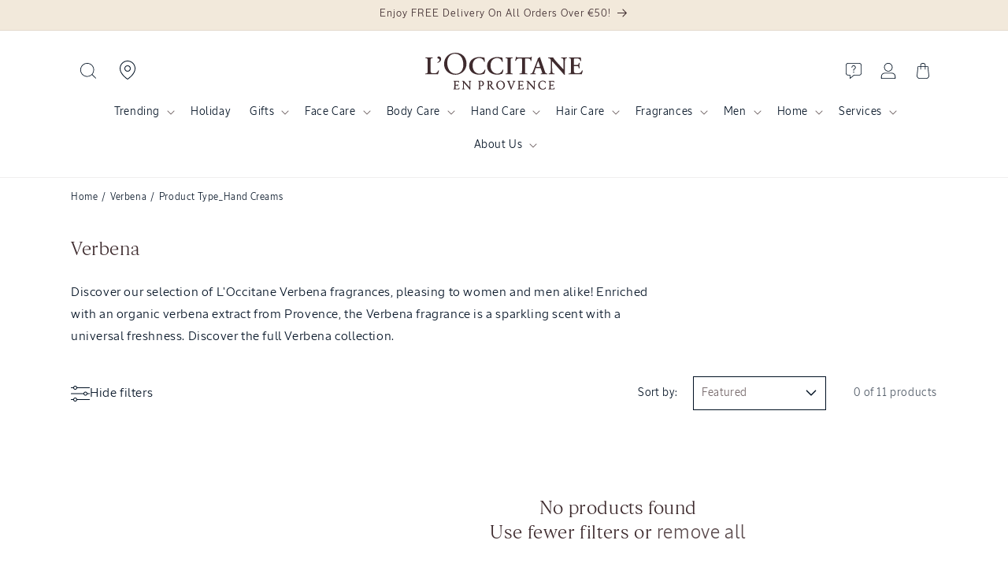

--- FILE ---
content_type: text/html; charset=utf-8
request_url: https://mt.loccitane.com/collections/citrus-verbena-fragrance/product-type_hand-creams
body_size: 64135
content:
<!doctype html>
<html class="no-js" lang="en">
  <head>
    <meta charset="utf-8">
    <meta http-equiv="X-UA-Compatible" content="IE=edge">
    <meta name="viewport" content="width=device-width,initial-scale=1">
    <meta name="theme-color" content="#001022">
    <link rel="canonical" href="https://mt.loccitane.com/collections/citrus-verbena-fragrance/product-type_hand-creams">
  <link
    href="//mt.loccitane.com/cdn/shop/t/8/assets/LOccitaneSans-Regular.woff2?v=55236247759829579511741166420"
    as="font"
    type="font/woff2"
    crossorigin
  >
  <link
    href="//mt.loccitane.com/cdn/shop/t/8/assets/LOccitaneSerif-Regular.woff2?v=110645885209420377261741166420"
    as="font"
    type="font/woff2"
    crossorigin
  >
  

  <style data-shopify>
    @font-face {
              font-family: 'LOccitaneSans';
              src: url(//mt.loccitane.com/cdn/shop/t/8/assets/LOccitaneSans-Regular.woff2?v=55236247759829579511741166420) format('woff2'),
              url(//mt.loccitane.com/cdn/shop/t/8/assets/LOccitaneSans-Regular.woff?v=172355739268464928451741166420) format('woff');
              font-weight: normal;
              font-style: normal;
              font-display: swap;
          }

          @font-face {
              font-family: 'LOccitaneSans';
              src: url(//mt.loccitane.com/cdn/shop/t/8/assets/LOccitaneSans-Medium.woff2?v=112438278397439507761741166420) format('woff2'),
                  url(//mt.loccitane.com/cdn/shop/t/8/assets/LOccitaneSans-Medium.woff?v=151239834901065648291741166420) format('woff');
              font-weight: 500;
              font-style: normal;
              font-display: swap;
          }

        @font-face {
              font-family: 'LOccitaneSans';
              src: url(//mt.loccitane.com/cdn/shop/t/8/assets/LOccitaneSans-Medium.woff2?v=112438278397439507761741166420) format('woff2'),
                  url(//mt.loccitane.com/cdn/shop/t/8/assets/LOccitaneSans-Medium.woff?v=151239834901065648291741166420) format('woff');
              font-weight: 600;
              font-style: normal;
              font-display: swap;
          }

          @font-face {
              font-family: 'LOccitaneSerif';
              src: url(//mt.loccitane.com/cdn/shop/t/8/assets/LOccitaneSerif-Regular.woff2?v=110645885209420377261741166420) format('woff2'),
              url(//mt.loccitane.com/cdn/shop/t/8/assets/LOccitaneSerif-Regular.woff?v=109012328327676834531741166420) format('woff');
              font-weight: normal;
              font-style: normal;
              font-display: swap;
          }

          @font-face {
              font-family: 'LOccitaneSerif';
              src: url(//mt.loccitane.com/cdn/shop/t/8/assets/LOccitaneSerif-Bold.woff2?v=161954067705457157761741166420) format('woff2'),
                  url(//mt.loccitane.com/cdn/shop/t/8/assets/LOccitaneSerif-Bold.woff?v=32506415658683055221741166420) format('woff');
              font-weight: bold;
              font-style: normal;
              font-display: swap;
          }
  </style>




    <script>window.performance && window.performance.mark && window.performance.mark('shopify.content_for_header.start');</script><meta name="google-site-verification" content="YwYjN0BNwwc_OpnJwWB6jxRLZls4i_b4Jv1Jn-T19zU">
<meta id="shopify-digital-wallet" name="shopify-digital-wallet" content="/38693142572/digital_wallets/dialog">
<meta name="shopify-checkout-api-token" content="07b757be8c4b6138100a6841de600852">
<link rel="alternate" type="application/atom+xml" title="Feed" href="/collections/citrus-verbena-fragrance/product-type_hand-creams.atom" />
<link rel="alternate" type="application/json+oembed" href="https://mt.loccitane.com/collections/citrus-verbena-fragrance/product-type_hand-creams.oembed">
<script async="async" src="/checkouts/internal/preloads.js?locale=en-MT"></script>
<link rel="preconnect" href="https://shop.app" crossorigin="anonymous">
<script async="async" src="https://shop.app/checkouts/internal/preloads.js?locale=en-MT&shop_id=38693142572" crossorigin="anonymous"></script>
<script id="apple-pay-shop-capabilities" type="application/json">{"shopId":38693142572,"countryCode":"MT","currencyCode":"EUR","merchantCapabilities":["supports3DS"],"merchantId":"gid:\/\/shopify\/Shop\/38693142572","merchantName":"L'Occitane En Provence Malta","requiredBillingContactFields":["postalAddress","email","phone"],"requiredShippingContactFields":["postalAddress","email","phone"],"shippingType":"shipping","supportedNetworks":["visa","masterCard","amex"],"total":{"type":"pending","label":"L'Occitane En Provence Malta","amount":"1.00"},"shopifyPaymentsEnabled":true,"supportsSubscriptions":true}</script>
<script id="shopify-features" type="application/json">{"accessToken":"07b757be8c4b6138100a6841de600852","betas":["rich-media-storefront-analytics"],"domain":"mt.loccitane.com","predictiveSearch":true,"shopId":38693142572,"locale":"en"}</script>
<script>var Shopify = Shopify || {};
Shopify.shop = "loccitane-web.myshopify.com";
Shopify.locale = "en";
Shopify.currency = {"active":"EUR","rate":"1.0"};
Shopify.country = "MT";
Shopify.theme = {"name":"L'Occitane v3","id":178626822488,"schema_name":"L'Occitane v3","schema_version":"12.0.0","theme_store_id":null,"role":"main"};
Shopify.theme.handle = "null";
Shopify.theme.style = {"id":null,"handle":null};
Shopify.cdnHost = "mt.loccitane.com/cdn";
Shopify.routes = Shopify.routes || {};
Shopify.routes.root = "/";</script>
<script type="module">!function(o){(o.Shopify=o.Shopify||{}).modules=!0}(window);</script>
<script>!function(o){function n(){var o=[];function n(){o.push(Array.prototype.slice.apply(arguments))}return n.q=o,n}var t=o.Shopify=o.Shopify||{};t.loadFeatures=n(),t.autoloadFeatures=n()}(window);</script>
<script>
  window.ShopifyPay = window.ShopifyPay || {};
  window.ShopifyPay.apiHost = "shop.app\/pay";
  window.ShopifyPay.redirectState = null;
</script>
<script id="shop-js-analytics" type="application/json">{"pageType":"collection"}</script>
<script defer="defer" async type="module" src="//mt.loccitane.com/cdn/shopifycloud/shop-js/modules/v2/client.init-shop-cart-sync_BdyHc3Nr.en.esm.js"></script>
<script defer="defer" async type="module" src="//mt.loccitane.com/cdn/shopifycloud/shop-js/modules/v2/chunk.common_Daul8nwZ.esm.js"></script>
<script type="module">
  await import("//mt.loccitane.com/cdn/shopifycloud/shop-js/modules/v2/client.init-shop-cart-sync_BdyHc3Nr.en.esm.js");
await import("//mt.loccitane.com/cdn/shopifycloud/shop-js/modules/v2/chunk.common_Daul8nwZ.esm.js");

  window.Shopify.SignInWithShop?.initShopCartSync?.({"fedCMEnabled":true,"windoidEnabled":true});

</script>
<script>
  window.Shopify = window.Shopify || {};
  if (!window.Shopify.featureAssets) window.Shopify.featureAssets = {};
  window.Shopify.featureAssets['shop-js'] = {"shop-cart-sync":["modules/v2/client.shop-cart-sync_QYOiDySF.en.esm.js","modules/v2/chunk.common_Daul8nwZ.esm.js"],"init-fed-cm":["modules/v2/client.init-fed-cm_DchLp9rc.en.esm.js","modules/v2/chunk.common_Daul8nwZ.esm.js"],"shop-button":["modules/v2/client.shop-button_OV7bAJc5.en.esm.js","modules/v2/chunk.common_Daul8nwZ.esm.js"],"init-windoid":["modules/v2/client.init-windoid_DwxFKQ8e.en.esm.js","modules/v2/chunk.common_Daul8nwZ.esm.js"],"shop-cash-offers":["modules/v2/client.shop-cash-offers_DWtL6Bq3.en.esm.js","modules/v2/chunk.common_Daul8nwZ.esm.js","modules/v2/chunk.modal_CQq8HTM6.esm.js"],"shop-toast-manager":["modules/v2/client.shop-toast-manager_CX9r1SjA.en.esm.js","modules/v2/chunk.common_Daul8nwZ.esm.js"],"init-shop-email-lookup-coordinator":["modules/v2/client.init-shop-email-lookup-coordinator_UhKnw74l.en.esm.js","modules/v2/chunk.common_Daul8nwZ.esm.js"],"pay-button":["modules/v2/client.pay-button_DzxNnLDY.en.esm.js","modules/v2/chunk.common_Daul8nwZ.esm.js"],"avatar":["modules/v2/client.avatar_BTnouDA3.en.esm.js"],"init-shop-cart-sync":["modules/v2/client.init-shop-cart-sync_BdyHc3Nr.en.esm.js","modules/v2/chunk.common_Daul8nwZ.esm.js"],"shop-login-button":["modules/v2/client.shop-login-button_D8B466_1.en.esm.js","modules/v2/chunk.common_Daul8nwZ.esm.js","modules/v2/chunk.modal_CQq8HTM6.esm.js"],"init-customer-accounts-sign-up":["modules/v2/client.init-customer-accounts-sign-up_C8fpPm4i.en.esm.js","modules/v2/client.shop-login-button_D8B466_1.en.esm.js","modules/v2/chunk.common_Daul8nwZ.esm.js","modules/v2/chunk.modal_CQq8HTM6.esm.js"],"init-shop-for-new-customer-accounts":["modules/v2/client.init-shop-for-new-customer-accounts_CVTO0Ztu.en.esm.js","modules/v2/client.shop-login-button_D8B466_1.en.esm.js","modules/v2/chunk.common_Daul8nwZ.esm.js","modules/v2/chunk.modal_CQq8HTM6.esm.js"],"init-customer-accounts":["modules/v2/client.init-customer-accounts_dRgKMfrE.en.esm.js","modules/v2/client.shop-login-button_D8B466_1.en.esm.js","modules/v2/chunk.common_Daul8nwZ.esm.js","modules/v2/chunk.modal_CQq8HTM6.esm.js"],"shop-follow-button":["modules/v2/client.shop-follow-button_CkZpjEct.en.esm.js","modules/v2/chunk.common_Daul8nwZ.esm.js","modules/v2/chunk.modal_CQq8HTM6.esm.js"],"lead-capture":["modules/v2/client.lead-capture_BntHBhfp.en.esm.js","modules/v2/chunk.common_Daul8nwZ.esm.js","modules/v2/chunk.modal_CQq8HTM6.esm.js"],"checkout-modal":["modules/v2/client.checkout-modal_CfxcYbTm.en.esm.js","modules/v2/chunk.common_Daul8nwZ.esm.js","modules/v2/chunk.modal_CQq8HTM6.esm.js"],"shop-login":["modules/v2/client.shop-login_Da4GZ2H6.en.esm.js","modules/v2/chunk.common_Daul8nwZ.esm.js","modules/v2/chunk.modal_CQq8HTM6.esm.js"],"payment-terms":["modules/v2/client.payment-terms_MV4M3zvL.en.esm.js","modules/v2/chunk.common_Daul8nwZ.esm.js","modules/v2/chunk.modal_CQq8HTM6.esm.js"]};
</script>
<script>(function() {
  var isLoaded = false;
  function asyncLoad() {
    if (isLoaded) return;
    isLoaded = true;
    var urls = ["https:\/\/js.smile.io\/v1\/smile-shopify.js?shop=loccitane-web.myshopify.com","https:\/\/storage.googleapis.com\/dynamic_remarketing_scripts\/loccitane-web.myshopify.com\/remarketing.js?shop=loccitane-web.myshopify.com","https:\/\/chimpstatic.com\/mcjs-connected\/js\/users\/057e58e9e04c9447568fe8bfa\/d63da59fe5489e38e2b17395c.js?shop=loccitane-web.myshopify.com","https:\/\/ext.spinwheelapp.com\/external\/v1\/ca1488739378681e\/spps.js?shop=loccitane-web.myshopify.com","https:\/\/admin.revenuehunt.com\/embed.js?shop=loccitane-web.myshopify.com","\/\/cdn.shopify.com\/proxy\/b17d302e2fb8b83ea706d36f17a90e3304095e3166a777da669017342dd76d79\/d33a6lvgbd0fej.cloudfront.net\/script_tag\/secomapp.scripttag.js?shop=loccitane-web.myshopify.com\u0026sp-cache-control=cHVibGljLCBtYXgtYWdlPTkwMA"];
    for (var i = 0; i < urls.length; i++) {
      var s = document.createElement('script');
      s.type = 'text/javascript';
      s.async = true;
      s.src = urls[i];
      var x = document.getElementsByTagName('script')[0];
      x.parentNode.insertBefore(s, x);
    }
  };
  if(window.attachEvent) {
    window.attachEvent('onload', asyncLoad);
  } else {
    window.addEventListener('load', asyncLoad, false);
  }
})();</script>
<script id="__st">var __st={"a":38693142572,"offset":3600,"reqid":"5fc494ce-6636-4d07-b0b3-fe8b7c500791-1768970218","pageurl":"mt.loccitane.com\/collections\/citrus-verbena-fragrance\/product-type_hand-creams","u":"d400eb154aed","p":"collection","rtyp":"collection","rid":194095251500};</script>
<script>window.ShopifyPaypalV4VisibilityTracking = true;</script>
<script id="captcha-bootstrap">!function(){'use strict';const t='contact',e='account',n='new_comment',o=[[t,t],['blogs',n],['comments',n],[t,'customer']],c=[[e,'customer_login'],[e,'guest_login'],[e,'recover_customer_password'],[e,'create_customer']],r=t=>t.map((([t,e])=>`form[action*='/${t}']:not([data-nocaptcha='true']) input[name='form_type'][value='${e}']`)).join(','),a=t=>()=>t?[...document.querySelectorAll(t)].map((t=>t.form)):[];function s(){const t=[...o],e=r(t);return a(e)}const i='password',u='form_key',d=['recaptcha-v3-token','g-recaptcha-response','h-captcha-response',i],f=()=>{try{return window.sessionStorage}catch{return}},m='__shopify_v',_=t=>t.elements[u];function p(t,e,n=!1){try{const o=window.sessionStorage,c=JSON.parse(o.getItem(e)),{data:r}=function(t){const{data:e,action:n}=t;return t[m]||n?{data:e,action:n}:{data:t,action:n}}(c);for(const[e,n]of Object.entries(r))t.elements[e]&&(t.elements[e].value=n);n&&o.removeItem(e)}catch(o){console.error('form repopulation failed',{error:o})}}const l='form_type',E='cptcha';function T(t){t.dataset[E]=!0}const w=window,h=w.document,L='Shopify',v='ce_forms',y='captcha';let A=!1;((t,e)=>{const n=(g='f06e6c50-85a8-45c8-87d0-21a2b65856fe',I='https://cdn.shopify.com/shopifycloud/storefront-forms-hcaptcha/ce_storefront_forms_captcha_hcaptcha.v1.5.2.iife.js',D={infoText:'Protected by hCaptcha',privacyText:'Privacy',termsText:'Terms'},(t,e,n)=>{const o=w[L][v],c=o.bindForm;if(c)return c(t,g,e,D).then(n);var r;o.q.push([[t,g,e,D],n]),r=I,A||(h.body.append(Object.assign(h.createElement('script'),{id:'captcha-provider',async:!0,src:r})),A=!0)});var g,I,D;w[L]=w[L]||{},w[L][v]=w[L][v]||{},w[L][v].q=[],w[L][y]=w[L][y]||{},w[L][y].protect=function(t,e){n(t,void 0,e),T(t)},Object.freeze(w[L][y]),function(t,e,n,w,h,L){const[v,y,A,g]=function(t,e,n){const i=e?o:[],u=t?c:[],d=[...i,...u],f=r(d),m=r(i),_=r(d.filter((([t,e])=>n.includes(e))));return[a(f),a(m),a(_),s()]}(w,h,L),I=t=>{const e=t.target;return e instanceof HTMLFormElement?e:e&&e.form},D=t=>v().includes(t);t.addEventListener('submit',(t=>{const e=I(t);if(!e)return;const n=D(e)&&!e.dataset.hcaptchaBound&&!e.dataset.recaptchaBound,o=_(e),c=g().includes(e)&&(!o||!o.value);(n||c)&&t.preventDefault(),c&&!n&&(function(t){try{if(!f())return;!function(t){const e=f();if(!e)return;const n=_(t);if(!n)return;const o=n.value;o&&e.removeItem(o)}(t);const e=Array.from(Array(32),(()=>Math.random().toString(36)[2])).join('');!function(t,e){_(t)||t.append(Object.assign(document.createElement('input'),{type:'hidden',name:u})),t.elements[u].value=e}(t,e),function(t,e){const n=f();if(!n)return;const o=[...t.querySelectorAll(`input[type='${i}']`)].map((({name:t})=>t)),c=[...d,...o],r={};for(const[a,s]of new FormData(t).entries())c.includes(a)||(r[a]=s);n.setItem(e,JSON.stringify({[m]:1,action:t.action,data:r}))}(t,e)}catch(e){console.error('failed to persist form',e)}}(e),e.submit())}));const S=(t,e)=>{t&&!t.dataset[E]&&(n(t,e.some((e=>e===t))),T(t))};for(const o of['focusin','change'])t.addEventListener(o,(t=>{const e=I(t);D(e)&&S(e,y())}));const B=e.get('form_key'),M=e.get(l),P=B&&M;t.addEventListener('DOMContentLoaded',(()=>{const t=y();if(P)for(const e of t)e.elements[l].value===M&&p(e,B);[...new Set([...A(),...v().filter((t=>'true'===t.dataset.shopifyCaptcha))])].forEach((e=>S(e,t)))}))}(h,new URLSearchParams(w.location.search),n,t,e,['guest_login'])})(!0,!0)}();</script>
<script integrity="sha256-4kQ18oKyAcykRKYeNunJcIwy7WH5gtpwJnB7kiuLZ1E=" data-source-attribution="shopify.loadfeatures" defer="defer" src="//mt.loccitane.com/cdn/shopifycloud/storefront/assets/storefront/load_feature-a0a9edcb.js" crossorigin="anonymous"></script>
<script crossorigin="anonymous" defer="defer" src="//mt.loccitane.com/cdn/shopifycloud/storefront/assets/shopify_pay/storefront-65b4c6d7.js?v=20250812"></script>
<script data-source-attribution="shopify.dynamic_checkout.dynamic.init">var Shopify=Shopify||{};Shopify.PaymentButton=Shopify.PaymentButton||{isStorefrontPortableWallets:!0,init:function(){window.Shopify.PaymentButton.init=function(){};var t=document.createElement("script");t.src="https://mt.loccitane.com/cdn/shopifycloud/portable-wallets/latest/portable-wallets.en.js",t.type="module",document.head.appendChild(t)}};
</script>
<script data-source-attribution="shopify.dynamic_checkout.buyer_consent">
  function portableWalletsHideBuyerConsent(e){var t=document.getElementById("shopify-buyer-consent"),n=document.getElementById("shopify-subscription-policy-button");t&&n&&(t.classList.add("hidden"),t.setAttribute("aria-hidden","true"),n.removeEventListener("click",e))}function portableWalletsShowBuyerConsent(e){var t=document.getElementById("shopify-buyer-consent"),n=document.getElementById("shopify-subscription-policy-button");t&&n&&(t.classList.remove("hidden"),t.removeAttribute("aria-hidden"),n.addEventListener("click",e))}window.Shopify?.PaymentButton&&(window.Shopify.PaymentButton.hideBuyerConsent=portableWalletsHideBuyerConsent,window.Shopify.PaymentButton.showBuyerConsent=portableWalletsShowBuyerConsent);
</script>
<script data-source-attribution="shopify.dynamic_checkout.cart.bootstrap">document.addEventListener("DOMContentLoaded",(function(){function t(){return document.querySelector("shopify-accelerated-checkout-cart, shopify-accelerated-checkout")}if(t())Shopify.PaymentButton.init();else{new MutationObserver((function(e,n){t()&&(Shopify.PaymentButton.init(),n.disconnect())})).observe(document.body,{childList:!0,subtree:!0})}}));
</script>
<script id='scb4127' type='text/javascript' async='' src='https://mt.loccitane.com/cdn/shopifycloud/privacy-banner/storefront-banner.js'></script><link id="shopify-accelerated-checkout-styles" rel="stylesheet" media="screen" href="https://mt.loccitane.com/cdn/shopifycloud/portable-wallets/latest/accelerated-checkout-backwards-compat.css" crossorigin="anonymous">
<style id="shopify-accelerated-checkout-cart">
        #shopify-buyer-consent {
  margin-top: 1em;
  display: inline-block;
  width: 100%;
}

#shopify-buyer-consent.hidden {
  display: none;
}

#shopify-subscription-policy-button {
  background: none;
  border: none;
  padding: 0;
  text-decoration: underline;
  font-size: inherit;
  cursor: pointer;
}

#shopify-subscription-policy-button::before {
  box-shadow: none;
}

      </style>
<link rel="stylesheet" media="screen" href="//mt.loccitane.com/cdn/shop/t/8/compiled_assets/styles.css?v=14674">
<script id="sections-script" data-sections="header" defer="defer" src="//mt.loccitane.com/cdn/shop/t/8/compiled_assets/scripts.js?v=14674"></script>
<script>window.performance && window.performance.mark && window.performance.mark('shopify.content_for_header.end');</script>


    <style data-shopify>
                                                      
                                                      
                                                      
                                                      
                                                      



                                                      
                                                        :root,
                                                        .color-background-1 {
                                                          --color-background: 255,255,255;
                                                        
                                                          --gradient-background: #ffffff;
                                                        

                                                        

                                                        --color-foreground: 62,43,46;
                                                        --color-background-contrast: 191,191,191;
                                                        --color-shadow: 62,43,46;
                                                        --color-button: 255,203,0;
                                                        --color-button-text: 0,0,0;
                                                        --color-secondary-button: 255,255,255;
                                                        --color-secondary-button-text: 62,43,46;
                                                        --color-link: 62,43,46;
                                                        --color-badge-foreground: 62,43,46;
                                                        --color-badge-background: 255,255,255;
                                                        --color-badge-border: 62,43,46;
                                                        --payment-terms-background-color: rgb(255 255 255);
                                                      }
                                                      
                                                        
                                                        .color-background-2 {
                                                          --color-background: 243,243,243;
                                                        
                                                          --gradient-background: #f3f3f3;
                                                        

                                                        

                                                        --color-foreground: 18,18,18;
                                                        --color-background-contrast: 179,179,179;
                                                        --color-shadow: 18,18,18;
                                                        --color-button: 18,18,18;
                                                        --color-button-text: 243,243,243;
                                                        --color-secondary-button: 243,243,243;
                                                        --color-secondary-button-text: 18,18,18;
                                                        --color-link: 18,18,18;
                                                        --color-badge-foreground: 18,18,18;
                                                        --color-badge-background: 243,243,243;
                                                        --color-badge-border: 18,18,18;
                                                        --payment-terms-background-color: rgb(243 243 243);
                                                      }
                                                      
                                                        
                                                        .color-inverse {
                                                          --color-background: 0,16,34;
                                                        
                                                          --gradient-background: #001022;
                                                        

                                                        

                                                        --color-foreground: 255,255,255;
                                                        --color-background-contrast: 34,138,255;
                                                        --color-shadow: 255,255,255;
                                                        --color-button: 255,255,255;
                                                        --color-button-text: 255,255,255;
                                                        --color-secondary-button: 0,16,34;
                                                        --color-secondary-button-text: 255,255,255;
                                                        --color-link: 255,255,255;
                                                        --color-badge-foreground: 255,255,255;
                                                        --color-badge-background: 0,16,34;
                                                        --color-badge-border: 255,255,255;
                                                        --payment-terms-background-color: rgb(0 16 34);
                                                      }
                                                      
                                                        
                                                        .color-accent-1 {
                                                          --color-background: 255,203,0;
                                                        
                                                          --gradient-background: #ffcb00;
                                                        

                                                        

                                                        --color-foreground: 0,16,34;
                                                        --color-background-contrast: 128,102,0;
                                                        --color-shadow: 18,18,18;
                                                        --color-button: 255,255,255;
                                                        --color-button-text: 255,203,0;
                                                        --color-secondary-button: 255,203,0;
                                                        --color-secondary-button-text: 255,255,255;
                                                        --color-link: 255,255,255;
                                                        --color-badge-foreground: 0,16,34;
                                                        --color-badge-background: 255,203,0;
                                                        --color-badge-border: 0,16,34;
                                                        --payment-terms-background-color: rgb(255 203 0);
                                                      }
                                                      
                                                        
                                                        .color-accent-2 {
                                                          --color-background: 51,79,180;
                                                        
                                                          --gradient-background: #334fb4;
                                                        

                                                        

                                                        --color-foreground: 255,255,255;
                                                        --color-background-contrast: 23,35,81;
                                                        --color-shadow: 18,18,18;
                                                        --color-button: 255,255,255;
                                                        --color-button-text: 51,79,180;
                                                        --color-secondary-button: 51,79,180;
                                                        --color-secondary-button-text: 255,255,255;
                                                        --color-link: 255,255,255;
                                                        --color-badge-foreground: 255,255,255;
                                                        --color-badge-background: 51,79,180;
                                                        --color-badge-border: 255,255,255;
                                                        --payment-terms-background-color: rgb(51 79 180);
                                                      }
                                                      
                                                        
                                                        .color-scheme-1bde4702-582b-4412-8a79-2241d95b46ea {
                                                          --color-background: 255,255,255;
                                                        
                                                          --gradient-background: #ffffff;
                                                        

                                                        

                                                        --color-foreground: 18,18,18;
                                                        --color-background-contrast: 191,191,191;
                                                        --color-shadow: 18,18,18;
                                                        --color-button: 255,203,0;
                                                        --color-button-text: 18,18,18;
                                                        --color-secondary-button: 255,255,255;
                                                        --color-secondary-button-text: 18,18,18;
                                                        --color-link: 18,18,18;
                                                        --color-badge-foreground: 18,18,18;
                                                        --color-badge-background: 255,255,255;
                                                        --color-badge-border: 18,18,18;
                                                        --payment-terms-background-color: rgb(255 255 255);
                                                      }
                                                      
                                                        
                                                        .color-scheme-67aa8e8a-a2d9-4761-8b10-b3322dc6e66c {
                                                          --color-background: 242,233,219;
                                                        
                                                          --gradient-background: #f2e9db;
                                                        

                                                        

                                                        --color-foreground: 62,43,46;
                                                        --color-background-contrast: 208,176,125;
                                                        --color-shadow: 62,43,46;
                                                        --color-button: 62,43,46;
                                                        --color-button-text: 62,43,46;
                                                        --color-secondary-button: 242,233,219;
                                                        --color-secondary-button-text: 62,43,46;
                                                        --color-link: 62,43,46;
                                                        --color-badge-foreground: 62,43,46;
                                                        --color-badge-background: 242,233,219;
                                                        --color-badge-border: 62,43,46;
                                                        --payment-terms-background-color: rgb(242 233 219);
                                                      }
                                                      

                                                      body, .color-background-1, .color-background-2, .color-inverse, .color-accent-1, .color-accent-2, .color-scheme-1bde4702-582b-4412-8a79-2241d95b46ea, .color-scheme-67aa8e8a-a2d9-4761-8b10-b3322dc6e66c {
                                                        color: rgba(var(--color-foreground));
                                                        background-color: rgb(var(--color-background));
                                                      }

                                                      :root {
                                                        
                                                        --font-body-family: "system_ui", "LOccitaneSans", -apple-system, 'Segoe UI', Roboto, 'Helvetica Neue', 'Noto Sans', 'Liberation Sans', Arial, sans-serif, 'Apple Color Emoji', 'Segoe UI Emoji', 'Segoe UI Symbol', 'Noto Color Emoji';
                                                        
                                                        
                                                        --font-body-style: normal;
                                                        --font-body-weight: 400;
                                                        --font-body-weight-bold: 700;

                                                        
                                                        --font-heading-family: "New York", "LOccitaneSerif", Iowan Old Style, Apple Garamond, Baskerville, Times New Roman, Droid Serif, Times, Source Serif Pro, serif, Apple Color Emoji, Segoe UI Emoji, Segoe UI Symbol;
                                                        
                                                        
                                                        --font-heading-style: normal;
                                                        --font-heading-weight: 400;

                                                        --font-body-scale: 1.0;
                                                        --font-heading-scale: 1.0;

                                                        --media-padding: px;
                                                        --media-border-opacity: 0.05;
                                                        --media-border-width: 1px;
                                                        --media-radius: 0px;
                                                        --media-shadow-opacity: 0.0;
                                                        --media-shadow-horizontal-offset: 0px;
                                                        --media-shadow-vertical-offset: 4px;
                                                        --media-shadow-blur-radius: 5px;
                                                        --media-shadow-visible: 0;

                                                        --page-width: 120rem;
                                                        --page-width-margin: 0rem;

                                                        --product-card-image-padding: 0.0rem;
                                                        --product-card-corner-radius: 0.0rem;
                                                        --product-card-text-alignment: left;
                                                        --product-card-border-width: 0.0rem;
                                                        --product-card-border-opacity: 0.1;
                                                        --product-card-shadow-opacity: 0.0;
                                                        --product-card-shadow-visible: 0;
                                                        --product-card-shadow-horizontal-offset: 0.0rem;
                                                        --product-card-shadow-vertical-offset: 0.4rem;
                                                        --product-card-shadow-blur-radius: 0.5rem;

                                                        --collection-card-image-padding: 0.0rem;
                                                        --collection-card-corner-radius: 0.0rem;
                                                        --collection-card-text-alignment: left;
                                                        --collection-card-border-width: 0.0rem;
                                                        --collection-card-border-opacity: 0.1;
                                                        --collection-card-shadow-opacity: 0.0;
                                                        --collection-card-shadow-visible: 0;
                                                        --collection-card-shadow-horizontal-offset: 0.0rem;
                                                        --collection-card-shadow-vertical-offset: 0.4rem;
                                                        --collection-card-shadow-blur-radius: 0.5rem;

                                                        --blog-card-image-padding: 0.0rem;
                                                        --blog-card-corner-radius: 0.0rem;
                                                        --blog-card-text-alignment: left;
                                                        --blog-card-border-width: 0.0rem;
                                                        --blog-card-border-opacity: 0.1;
                                                        --blog-card-shadow-opacity: 0.0;
                                                        --blog-card-shadow-visible: 0;
                                                        --blog-card-shadow-horizontal-offset: 0.0rem;
                                                        --blog-card-shadow-vertical-offset: 0.4rem;
                                                        --blog-card-shadow-blur-radius: 0.5rem;

                                                        --badge-corner-radius: 0.0rem;

                                                        --popup-border-width: 1px;
                                                        --popup-border-opacity: 0.1;
                                                        --popup-corner-radius: 0px;
                                                        --popup-shadow-opacity: 0.05;
                                                        --popup-shadow-horizontal-offset: 0px;
                                                        --popup-shadow-vertical-offset: 4px;
                                                        --popup-shadow-blur-radius: 5px;

                                                        --drawer-border-width: 1px;
                                                        --drawer-border-opacity: 0.1;
                                                        --drawer-shadow-opacity: 0.0;
                                                        --drawer-shadow-horizontal-offset: 0px;
                                                        --drawer-shadow-vertical-offset: 4px;
                                                        --drawer-shadow-blur-radius: 5px;

                                                        --spacing-sections-desktop: 16px;
                                                        --spacing-sections-mobile: 16px;

                                                        --grid-desktop-vertical-spacing: 8px;
                                                        --grid-desktop-horizontal-spacing: 8px;
                                                        --grid-mobile-vertical-spacing: 4px;
                                                        --grid-mobile-horizontal-spacing: 4px;

                                                        --text-boxes-border-opacity: 0.1;
                                                        --text-boxes-border-width: 0px;
                                                        --text-boxes-radius: 0px;
                                                        --text-boxes-shadow-opacity: 0.0;
                                                        --text-boxes-shadow-visible: 0;
                                                        --text-boxes-shadow-horizontal-offset: 0px;
                                                        --text-boxes-shadow-vertical-offset: 4px;
                                                        --text-boxes-shadow-blur-radius: 5px;

                                                        --buttons-radius: 0px;
                                                        --buttons-radius-outset: 0px;
                                                        --buttons-border-width: 0px;
                                                        --buttons-border-opacity: 1.0;
                                                        --buttons-shadow-opacity: 0.0;
                                                        --buttons-shadow-visible: 0;
                                                        --buttons-shadow-horizontal-offset: 0px;
                                                        --buttons-shadow-vertical-offset: 4px;
                                                        --buttons-shadow-blur-radius: 5px;
                                                        --buttons-border-offset: 0px;

                                                        --inputs-radius: 0px;
                                                        --inputs-border-width: 1px;
                                                        --inputs-border-opacity: 0.55;
                                                        --inputs-shadow-opacity: 0.0;
                                                        --inputs-shadow-horizontal-offset: 0px;
                                                        --inputs-margin-offset: 0px;
                                                        --inputs-shadow-vertical-offset: 4px;
                                                        --inputs-shadow-blur-radius: 5px;
                                                        --inputs-radius-outset: 0px;

                                                        --variant-pills-radius: 40px;
                                                        --variant-pills-border-width: 1px;
                                                        --variant-pills-border-opacity: 0.55;
                                                        --variant-pills-shadow-opacity: 0.0;
                                                        --variant-pills-shadow-horizontal-offset: 0px;
                                                        --variant-pills-shadow-vertical-offset: 4px;
                                                        --variant-pills-shadow-blur-radius: 5px;
                                                      }

                                                      *,
                                                      *::before,
                                                      *::after {
                                                        box-sizing: inherit;
                                                      }

                                                      html {
                                                        box-sizing: border-box;
                                                        font-size: calc(var(--font-body-scale) * 62.5%);
                                                        height: 100%;
                                                      }

                                                      body {
                                                        display: grid;
                                                        grid-template-rows: auto auto 1fr auto;
                                                        grid-template-columns: 100%;
                                                        /* min-height: 100%; */
                                                        margin: 0;
                                                        font-size: 1.5rem;
                                                        letter-spacing: 0.06rem;
                                                        line-height: calc(1 + 0.8 / var(--font-body-scale));
                                                        font-family: var(--font-body-family);
                                                        font-style: var(--font-body-style);
                                                        font-weight: var(--font-body-weight);
                                                      }/* CSS minifed: 5311 --> 3042 */.sans, .inci, .header__menu-item span, .breadcrumb, .breadcrumb *, .product-label, .product__sku, .header, pickup-availability *, input, button, .product-form__input input[type='radio'] + label, .product-form__input select, .product-form__input .form__label, fieldset.product-form__input .form__label, .product-collections h2, .product-collections a, .faq-section .collapsible-content__heading, .featured-ingredients h4, .featured-ingredients div, .inci-btn, .lt-product-application .multicolumn-card__info h3, .lt-proven-results .image-with-text__content, .lt-faq .accordion__content, .lt-faq .accordion__title, .icon-with-text__item .h4, .product-form__submit span, .sticky-add-cart .sticky-info *, .card-wrapper .card__information h5, .lt-promo-offer-push a, .rte, .badge, .made-in-france, .button, .button-label, .shopify-challenge__button, .customer button, .collection-hero__title + .collection-hero__description, .facets *, .mobile-facets *, .mobile-facets__sort label, .facet-filters__sort *, .m03-3 .product-size span, .footer-block__heading, .jdgm-widget *, .jdgm-paginate, .copyright__content, .lt-routine .card-wrapper:after, p, .link, .predictive-search__heading, .cartToolTip .cartToolTiptext, h2.totals__total, .product-size, .select__select, .select__select option .field__label{font-family: 'LOccitaneSans', sans-serif !important;color: #001022 }html{max-width: 100%;}h5, h1, h2, h3, h4, .h1, .h2, .h3, .lt-faq .h1, .sticky-add-cart b, .price .price-item, .price-item .price-item--regular, .product-desription-text *, .card-wrapper .card__heading, .jdgm-widget h2, .jdgm-rev__title, .cart-item__name, .cart-item__price-wrapper, .drawer .totals__total-value, .serif, .lt-checkout-banner .text-area * , .totals__total-value{font-family: 'LOccitaneSerif', serif !important;letter-spacing: normal;color: #001022;font-weight: 300 }.product-collections, summary .icon-more, summary .icon-less{display: none}.mobile-search-bar{display: none;}.header__icon, .header__icon--cart .icon{height: 2rem}.terms-label, .terms-label *{color: white}.terms-label a{text-decoaration: underline}@media (max-width: 1024px){.header--top-center .header__icon--search{display: block;}.mobile-search-bar button{left: 0;top: 0;height: 3.4rem;width: 3.4rem;}.mobile-search-bar label{width: 100%;position: relative;}.mobile-search-bar{display: flex;padding: 1.4rem;z-index: 1;height: 6rem;background: white }.mobile-search-bar input::placeholder{font-size: 1.4rem }.scrolled-past-header .header__icon--search{display: block !important;}.scrolled-past-header .mobile-search-bar{display: none}.mobile-search-bar input[type="search"]{width: 100%;padding: 1.2rem 1.4rem 1.4rem 3.4rem;height: 3.5rem;border: 0;background: transparent;}.mobile-search-bar label::before{content: '';box-shadow: 0 0 0 .1rem #73748b inset;-webkit-box-shadow: #73748b 0 0 0 .1rem inset;border-radius: 25px;position: absolute;top: 0;left: 0;width: 100%;height: 100% }.search-label .modal__close-button.link{height: 2.4rem}.search-modal__close-button{position: relative !important;}}</style>

    <script src="//mt.loccitane.com/cdn/shop/t/8/assets/constants.js?v=174307588078739020811741166420" defer="defer"></script>
    <script src="//mt.loccitane.com/cdn/shop/t/8/assets/pubsub.js?v=158357773527763999511741166423" defer="defer"></script>
    <script src="//mt.loccitane.com/cdn/shop/t/8/assets/global.js?v=128868035198464726721754401902" defer="defer"></script><link href="//mt.loccitane.com/cdn/shop/t/8/assets/base.css?v=22615539281115885671741166420" rel="stylesheet" type="text/css" media="all" />
    <link href="//mt.loccitane.com/cdn/shop/t/8/assets/loccitane.css?v=166372748570397726071756806205" rel="stylesheet" type="text/css" media="all" />
    <link href="//mt.loccitane.com/cdn/shop/t/8/assets/splide.min.css?v=44329677166622589231741166423" rel="stylesheet" type="text/css" media="all" />
<link
        rel="stylesheet"
        href="//mt.loccitane.com/cdn/shop/t/8/assets/component-predictive-search.css?v=118923337488134913561741166420"
        media="print"
        onload="this.media='all'"
      ><script>
      document.documentElement.className = document.documentElement.className.replace('no-js', 'js');
      if (Shopify.designMode) {
        document.documentElement.classList.add('shopify-design-mode');
      }
    </script>

    

    

<meta property="og:site_name" content="L&#39;Occitane En Provence Malta">
<meta property="og:url" content="https://mt.loccitane.com/collections/citrus-verbena-fragrance/product-type_hand-creams">
<meta property="og:title" content="Verbena | Fragrance | L&#39;Occitane MT">
<meta property="og:type" content="website">
<meta property="og:description" content="Discover our selection of L&#39;Occitane Verbena fragrances, pleasing to women and men alike!"><meta property="og:image" content="http://mt.loccitane.com/cdn/shop/files/loccitane-logo_6025cd5e-2949-4a76-a312-0dd520820072.png?v=1626194533">
  <meta property="og:image:secure_url" content="https://mt.loccitane.com/cdn/shop/files/loccitane-logo_6025cd5e-2949-4a76-a312-0dd520820072.png?v=1626194533">
  <meta property="og:image:width" content="400">
  <meta property="og:image:height" content="97"><meta name="twitter:card" content="summary_large_image">
<meta name="twitter:title" content="Verbena | Fragrance | L&#39;Occitane MT">
<meta name="twitter:description" content="Discover our selection of L&#39;Occitane Verbena fragrances, pleasing to women and men alike!">

    <script src="//mt.loccitane.com/cdn/shop/t/8/assets/splide.min.js?v=106024031129347365911741166423" defer fetchpriority="high"></script><link rel="icon" type="image/png" href="//mt.loccitane.com/cdn/shop/files/Favicon_Loccitane.png?crop=center&height=32&v=1757941513&width=32"><title>
      Verbena | Fragrance | L&#39;Occitane MT
 &ndash; tagged "Product Type_Hand Creams" &ndash; L&#39;Occitane En Provence Malta</title>

    
      <meta name="description" content="Discover our selection of L&#39;Occitane Verbena fragrances, pleasing to women and men alike!">
    
  <!-- BEGIN app block: shopify://apps/gsc-countdown-timer/blocks/countdown-bar/58dc5b1b-43d2-4209-b1f3-52aff31643ed --><style>
  .gta-block__error {
    display: flex;
    flex-flow: column nowrap;
    gap: 12px;
    padding: 32px;
    border-radius: 12px;
    margin: 12px 0;
    background-color: #fff1e3;
    color: #412d00;
  }

  .gta-block__error-title {
    font-size: 18px;
    font-weight: 600;
    line-height: 28px;
  }

  .gta-block__error-body {
    font-size: 14px;
    line-height: 24px;
  }
</style>

<script>
  (function () {
    try {
      window.GSC_COUNTDOWN_META = {
        product_collections: null,
        product_tags: null,
      };

      const widgets = [{"key":"GSC-SMALL-RCWCwFSpfXdV","type":"block","timer":{"date":"2025-10-13T00:00:00.000+02:00","mode":"date","daily":{"tz":"Etc\/GMT-0","endHours":14,"endMinutes":0,"repeatDays":[0,1,2,3,4,5,6],"startHours":10,"startMinutes":0},"hours":72,"onEnd":"hide","minutes":0,"seconds":0,"scheduling":{"end":null,"start":null}},"content":{"align":"center","items":[{"id":"text-yhpmFrLHoiiX","type":"text","align":"left","color":"#3e2b2e","value":"Perfume Offer","enabled":true,"padding":{"mobile":{},"desktop":{}},"fontFamily":"font1","fontWeight":"700","textTransform":"uppercase","mobileFontSize":"32px","desktopFontSize":"32px","mobileLineHeight":"1.3","desktopLineHeight":"1.3","mobileLetterSpacing":"0","desktopLetterSpacing":"0"},{"id":"text-gFsAjAEnRMsC","type":"text","align":"left","color":"#3e2b2e","value":"Buy 1 \u0026 get 10% off, or buy 2+ \u0026 get 15% off","enabled":true,"padding":{"mobile":{"bottom":"8px"},"desktop":{"bottom":"10px"}},"fontFamily":"font1","fontWeight":"400","textTransform":"unset","mobileFontSize":"16px","desktopFontSize":"16px","mobileLineHeight":"1.3","desktopLineHeight":"1.3","mobileLetterSpacing":"0","desktopLetterSpacing":"0"},{"id":"timer-UNrtHehchqHR","type":"timer","view":"custom","border":{"size":"2px","color":"#FFFFFF","enabled":false},"digits":{"gap":"0px","color":"#3e2b2e","fontSize":"56px","fontFamily":"font2","fontWeight":"600"},"labels":{"days":"days","color":"#000000","hours":"hours","enabled":true,"minutes":"mins","seconds":"secs","fontSize":"20px","fontFamily":"font3","fontWeight":"500","milliseconds":"ms","textTransform":"unset"},"layout":"separate","margin":{"mobile":{},"desktop":{}},"radius":{"value":"16px","enabled":false},"shadow":{"type":"","color":"black","enabled":true},"enabled":true,"padding":{"mobile":{},"desktop":{"top":"0px","bottom":"0px"}},"fontSize":{"mobile":"14px","desktop":"18px"},"separator":{"type":"colon","color":"#000000","enabled":true},"background":{"blur":"2px","color":"#eeeeee","enabled":false},"unitFormat":"d:h:m:s","mobileWidth":"80%","desktopWidth":"80%"},{"id":"button-FvvwRUAZDauy","href":"https:\/\/shopify.com","type":"button","label":"Button","width":"content","border":{"size":"2px","color":"#000000","enabled":false},"margin":{"mobile":{"top":"0px","left":"0px","right":"0px","bottom":"0px"},"desktop":{"top":"0px","left":"0px","right":"0px","bottom":"0px"}},"radius":{"value":"12px","enabled":true},"target":"_blank","enabled":false,"padding":{"mobile":{"top":"12px","left":"40px","right":"40px","bottom":"12px"},"desktop":{"top":"16px","left":"48px","right":"48px","bottom":"16px"}},"textColor":"#ffffff","background":{"blur":"0px","color":"#000000","enabled":true},"fontFamily":"font1","fontWeight":"500","textTransform":"unset","mobileFontSize":"16px","desktopFontSize":"17px","mobileLetterSpacing":"0","desktopLetterSpacing":"0"},{"id":"coupon-YXBOjlKRsasn","code":"PASTE YOUR CODE","icon":{"type":"discount-star","enabled":true},"type":"coupon","label":"Save 35%","action":"copy","border":{"size":"1px","color":"#9e9e9e","enabled":true},"margin":{"mobile":{"top":"0px","left":"0px","right":"0px","bottom":"0px"},"desktop":{"top":"0px","left":"0px","right":"0px","bottom":"0px"}},"radius":{"value":"10px","enabled":true},"enabled":false,"padding":{"mobile":{"top":"6px","left":"12px","right":"12px","bottom":"6px"},"desktop":{"top":"12px","left":"16px","right":"16px","bottom":"12px"}},"textColor":"#000000","background":{"blur":"0px","color":"#f2f2f2","enabled":true},"fontFamily":"font1","fontWeight":"600","textTransform":"unset","mobileFontSize":"12px","desktopFontSize":"17px"}],"border":{"size":"1px","color":"#000000","enabled":false},"layout":"column","margin":{"mobile":{"top":"0px","left":"0px","right":"0px","bottom":"0px"},"desktop":{"top":"0px","left":"0px","right":"0px","bottom":"0px"}},"radius":{"value":"20px","enabled":true},"padding":{"mobile":{"top":"16px","left":"20px","right":"20px","bottom":"16px"},"desktop":{"top":"20px","left":"24px","right":"24px","bottom":"20px"}},"mobileGap":"0px","background":{"src":null,"blur":"0px","source":"color","bgColor":"#f2e9db","enabled":true,"overlayColor":"rgba(0,0,0,0)"},"desktopGap":"8px","mobileWidth":"100%","desktopWidth":"399px","backgroundClick":{"url":"","target":"_self","enabled":false}},"enabled":true,"general":{"font1":"Times New Roman, serif","font2":"Times New Roman, serif","font3":"Times New Roman, serif","preset":"small1","breakpoint":"768px"},"section":null,"userCss":"","targeting":null},{"bar":{"sticky":true,"justify":"center","position":"top","closeButton":{"color":"#bdbdbd","enabled":true}},"key":"GSC-BAR-BKQRYjYrHNTd","type":"bar","timer":{"date":"2025-10-08T00:00:00.000Z","mode":"evergreen","daily":{"tz":"Etc\/GMT-0","endHours":14,"endMinutes":0,"repeatDays":[0,1,2,3,4,5,6],"startHours":10,"startMinutes":0},"hours":72,"onEnd":"restart","minutes":0,"seconds":0,"scheduling":{"end":null,"start":null}},"content":{"align":"center","items":[{"id":"text-itMDzLzWYqUg","type":"text","align":"left","color":"#000000","value":"Time is ticking","enabled":true,"padding":{"mobile":{},"desktop":{}},"fontFamily":"font1","fontWeight":"700","textTransform":"unset","mobileFontSize":"16px","desktopFontSize":"24px","mobileLineHeight":"1.3","desktopLineHeight":"1.2","mobileLetterSpacing":"0","desktopLetterSpacing":"0"},{"id":"text-KmJEcyvOXZRj","type":"text","align":"left","color":"#000000","value":"Sale ends in:","enabled":true,"padding":{"mobile":{},"desktop":{}},"fontFamily":"font1","fontWeight":"400","textTransform":"unset","mobileFontSize":"12px","desktopFontSize":"15px","mobileLineHeight":"1.3","desktopLineHeight":"1.3","mobileLetterSpacing":"0","desktopLetterSpacing":"0"},{"id":"timer-EpVEoivpLVLv","type":"timer","view":"custom","border":{"size":"2px","color":"#FFFFFF","enabled":false},"digits":{"gap":"0px","color":"#000000","fontSize":"60px","fontFamily":"font2","fontWeight":"600"},"labels":{"days":"days","color":"#000000","hours":"hours","enabled":true,"minutes":"mins","seconds":"secs","fontSize":"24px","fontFamily":"font3","fontWeight":"500","milliseconds":"ms","textTransform":"unset"},"layout":"separate","margin":{"mobile":{},"desktop":{}},"radius":{"value":"16px","enabled":false},"shadow":{"type":"","color":"black","enabled":true},"enabled":true,"padding":{"mobile":{},"desktop":{"top":"0px"}},"fontSize":{"mobile":"14px","desktop":"18px"},"separator":{"type":"colon","color":"#000000","enabled":true},"background":{"blur":"2px","color":"#eeeeee","enabled":false},"unitFormat":"d:h:m:s","mobileWidth":"160px","desktopWidth":"224px"},{"id":"button-VmJQoCNGIZLN","href":"https:\/\/shopify.com","type":"button","label":"Shop now","width":"content","border":{"size":"2px","color":"#000000","enabled":false},"margin":{"mobile":{"top":"0px","left":"0px","right":"0px","bottom":"0px"},"desktop":{"top":"0px","left":"0px","right":"0px","bottom":"0px"}},"radius":{"value":"8px","enabled":true},"target":"_self","enabled":false,"padding":{"mobile":{"top":"8px","left":"12px","right":"12px","bottom":"8px"},"desktop":{"top":"12px","left":"32px","right":"32px","bottom":"12px"}},"textColor":"#ffffff","background":{"blur":"0px","color":"#000000","enabled":true},"fontFamily":"font1","fontWeight":"500","textTransform":"unset","mobileFontSize":"12px","desktopFontSize":"14px","mobileLetterSpacing":"0","desktopLetterSpacing":"0"},{"id":"coupon-mMGDwRMDIexC","code":"PASTE YOUR CODE","icon":{"type":"discount-star","enabled":true},"type":"coupon","label":"Save 35%","action":"copy","border":{"size":"1px","color":"#9e9e9e","enabled":true},"margin":{"mobile":{"top":"0px","left":"0px","right":"0px","bottom":"0px"},"desktop":{"top":"0px","left":"0px","right":"0px","bottom":"0px"}},"radius":{"value":"6px","enabled":true},"enabled":false,"padding":{"mobile":{"top":"4px","left":"12px","right":"12px","bottom":"4px"},"desktop":{"top":"8px","left":"16px","right":"16px","bottom":"8px"}},"textColor":"#000000","background":{"blur":"0px","color":"#eeeeee","enabled":true},"fontFamily":"font1","fontWeight":"600","textTransform":"uppercase","mobileFontSize":"12px","desktopFontSize":"14px"}],"border":{"size":"1px","color":"#000000","enabled":false},"layout":"column","margin":{"mobile":{"top":"0px","left":"0px","right":"0px","bottom":"0px"},"desktop":{"top":"0px","left":"0px","right":"0px","bottom":"0px"}},"radius":{"value":"8px","enabled":false},"padding":{"mobile":{"top":"4px","left":"0px","right":"0px","bottom":"4px"},"desktop":{"top":"8px","left":"28px","right":"28px","bottom":"8px"}},"mobileGap":"6px","background":{"src":null,"blur":"0px","source":"color","bgColor":"#ffffff","enabled":true,"overlayColor":"rgba(0,0,0,0)"},"desktopGap":"24px","mobileWidth":"100%","desktopWidth":"400px","backgroundClick":{"url":"","target":"_self","enabled":false}},"enabled":false,"general":{"font1":"inherit","font2":"inherit","font3":"inherit","preset":"bar1","breakpoint":"768px"},"section":null,"userCss":"","targeting":{"geo":null,"pages":{"cart":true,"home":true,"other":true,"password":true,"products":{"mode":"all","tags":[],"enabled":true,"specificProducts":[],"productsInCollections":[]},"collections":{"mode":"all","items":[],"enabled":true}}}}];

      if (Array.isArray(window.GSC_COUNTDOWN_WIDGETS)) {
        window.GSC_COUNTDOWN_WIDGETS.push(...widgets);
      } else {
        window.GSC_COUNTDOWN_WIDGETS = widgets || [];
      }
    } catch (e) {
      console.log(e);
    }
  })();
</script>


<!-- END app block --><script src="https://cdn.shopify.com/extensions/019a0283-dad8-7bc7-bb66-b523cba67540/countdown-app-root-55/assets/gsc-countdown-widget.js" type="text/javascript" defer="defer"></script>
<link href="https://monorail-edge.shopifysvc.com" rel="dns-prefetch">
<script>(function(){if ("sendBeacon" in navigator && "performance" in window) {try {var session_token_from_headers = performance.getEntriesByType('navigation')[0].serverTiming.find(x => x.name == '_s').description;} catch {var session_token_from_headers = undefined;}var session_cookie_matches = document.cookie.match(/_shopify_s=([^;]*)/);var session_token_from_cookie = session_cookie_matches && session_cookie_matches.length === 2 ? session_cookie_matches[1] : "";var session_token = session_token_from_headers || session_token_from_cookie || "";function handle_abandonment_event(e) {var entries = performance.getEntries().filter(function(entry) {return /monorail-edge.shopifysvc.com/.test(entry.name);});if (!window.abandonment_tracked && entries.length === 0) {window.abandonment_tracked = true;var currentMs = Date.now();var navigation_start = performance.timing.navigationStart;var payload = {shop_id: 38693142572,url: window.location.href,navigation_start,duration: currentMs - navigation_start,session_token,page_type: "collection"};window.navigator.sendBeacon("https://monorail-edge.shopifysvc.com/v1/produce", JSON.stringify({schema_id: "online_store_buyer_site_abandonment/1.1",payload: payload,metadata: {event_created_at_ms: currentMs,event_sent_at_ms: currentMs}}));}}window.addEventListener('pagehide', handle_abandonment_event);}}());</script>
<script id="web-pixels-manager-setup">(function e(e,d,r,n,o){if(void 0===o&&(o={}),!Boolean(null===(a=null===(i=window.Shopify)||void 0===i?void 0:i.analytics)||void 0===a?void 0:a.replayQueue)){var i,a;window.Shopify=window.Shopify||{};var t=window.Shopify;t.analytics=t.analytics||{};var s=t.analytics;s.replayQueue=[],s.publish=function(e,d,r){return s.replayQueue.push([e,d,r]),!0};try{self.performance.mark("wpm:start")}catch(e){}var l=function(){var e={modern:/Edge?\/(1{2}[4-9]|1[2-9]\d|[2-9]\d{2}|\d{4,})\.\d+(\.\d+|)|Firefox\/(1{2}[4-9]|1[2-9]\d|[2-9]\d{2}|\d{4,})\.\d+(\.\d+|)|Chrom(ium|e)\/(9{2}|\d{3,})\.\d+(\.\d+|)|(Maci|X1{2}).+ Version\/(15\.\d+|(1[6-9]|[2-9]\d|\d{3,})\.\d+)([,.]\d+|)( \(\w+\)|)( Mobile\/\w+|) Safari\/|Chrome.+OPR\/(9{2}|\d{3,})\.\d+\.\d+|(CPU[ +]OS|iPhone[ +]OS|CPU[ +]iPhone|CPU IPhone OS|CPU iPad OS)[ +]+(15[._]\d+|(1[6-9]|[2-9]\d|\d{3,})[._]\d+)([._]\d+|)|Android:?[ /-](13[3-9]|1[4-9]\d|[2-9]\d{2}|\d{4,})(\.\d+|)(\.\d+|)|Android.+Firefox\/(13[5-9]|1[4-9]\d|[2-9]\d{2}|\d{4,})\.\d+(\.\d+|)|Android.+Chrom(ium|e)\/(13[3-9]|1[4-9]\d|[2-9]\d{2}|\d{4,})\.\d+(\.\d+|)|SamsungBrowser\/([2-9]\d|\d{3,})\.\d+/,legacy:/Edge?\/(1[6-9]|[2-9]\d|\d{3,})\.\d+(\.\d+|)|Firefox\/(5[4-9]|[6-9]\d|\d{3,})\.\d+(\.\d+|)|Chrom(ium|e)\/(5[1-9]|[6-9]\d|\d{3,})\.\d+(\.\d+|)([\d.]+$|.*Safari\/(?![\d.]+ Edge\/[\d.]+$))|(Maci|X1{2}).+ Version\/(10\.\d+|(1[1-9]|[2-9]\d|\d{3,})\.\d+)([,.]\d+|)( \(\w+\)|)( Mobile\/\w+|) Safari\/|Chrome.+OPR\/(3[89]|[4-9]\d|\d{3,})\.\d+\.\d+|(CPU[ +]OS|iPhone[ +]OS|CPU[ +]iPhone|CPU IPhone OS|CPU iPad OS)[ +]+(10[._]\d+|(1[1-9]|[2-9]\d|\d{3,})[._]\d+)([._]\d+|)|Android:?[ /-](13[3-9]|1[4-9]\d|[2-9]\d{2}|\d{4,})(\.\d+|)(\.\d+|)|Mobile Safari.+OPR\/([89]\d|\d{3,})\.\d+\.\d+|Android.+Firefox\/(13[5-9]|1[4-9]\d|[2-9]\d{2}|\d{4,})\.\d+(\.\d+|)|Android.+Chrom(ium|e)\/(13[3-9]|1[4-9]\d|[2-9]\d{2}|\d{4,})\.\d+(\.\d+|)|Android.+(UC? ?Browser|UCWEB|U3)[ /]?(15\.([5-9]|\d{2,})|(1[6-9]|[2-9]\d|\d{3,})\.\d+)\.\d+|SamsungBrowser\/(5\.\d+|([6-9]|\d{2,})\.\d+)|Android.+MQ{2}Browser\/(14(\.(9|\d{2,})|)|(1[5-9]|[2-9]\d|\d{3,})(\.\d+|))(\.\d+|)|K[Aa][Ii]OS\/(3\.\d+|([4-9]|\d{2,})\.\d+)(\.\d+|)/},d=e.modern,r=e.legacy,n=navigator.userAgent;return n.match(d)?"modern":n.match(r)?"legacy":"unknown"}(),u="modern"===l?"modern":"legacy",c=(null!=n?n:{modern:"",legacy:""})[u],f=function(e){return[e.baseUrl,"/wpm","/b",e.hashVersion,"modern"===e.buildTarget?"m":"l",".js"].join("")}({baseUrl:d,hashVersion:r,buildTarget:u}),m=function(e){var d=e.version,r=e.bundleTarget,n=e.surface,o=e.pageUrl,i=e.monorailEndpoint;return{emit:function(e){var a=e.status,t=e.errorMsg,s=(new Date).getTime(),l=JSON.stringify({metadata:{event_sent_at_ms:s},events:[{schema_id:"web_pixels_manager_load/3.1",payload:{version:d,bundle_target:r,page_url:o,status:a,surface:n,error_msg:t},metadata:{event_created_at_ms:s}}]});if(!i)return console&&console.warn&&console.warn("[Web Pixels Manager] No Monorail endpoint provided, skipping logging."),!1;try{return self.navigator.sendBeacon.bind(self.navigator)(i,l)}catch(e){}var u=new XMLHttpRequest;try{return u.open("POST",i,!0),u.setRequestHeader("Content-Type","text/plain"),u.send(l),!0}catch(e){return console&&console.warn&&console.warn("[Web Pixels Manager] Got an unhandled error while logging to Monorail."),!1}}}}({version:r,bundleTarget:l,surface:e.surface,pageUrl:self.location.href,monorailEndpoint:e.monorailEndpoint});try{o.browserTarget=l,function(e){var d=e.src,r=e.async,n=void 0===r||r,o=e.onload,i=e.onerror,a=e.sri,t=e.scriptDataAttributes,s=void 0===t?{}:t,l=document.createElement("script"),u=document.querySelector("head"),c=document.querySelector("body");if(l.async=n,l.src=d,a&&(l.integrity=a,l.crossOrigin="anonymous"),s)for(var f in s)if(Object.prototype.hasOwnProperty.call(s,f))try{l.dataset[f]=s[f]}catch(e){}if(o&&l.addEventListener("load",o),i&&l.addEventListener("error",i),u)u.appendChild(l);else{if(!c)throw new Error("Did not find a head or body element to append the script");c.appendChild(l)}}({src:f,async:!0,onload:function(){if(!function(){var e,d;return Boolean(null===(d=null===(e=window.Shopify)||void 0===e?void 0:e.analytics)||void 0===d?void 0:d.initialized)}()){var d=window.webPixelsManager.init(e)||void 0;if(d){var r=window.Shopify.analytics;r.replayQueue.forEach((function(e){var r=e[0],n=e[1],o=e[2];d.publishCustomEvent(r,n,o)})),r.replayQueue=[],r.publish=d.publishCustomEvent,r.visitor=d.visitor,r.initialized=!0}}},onerror:function(){return m.emit({status:"failed",errorMsg:"".concat(f," has failed to load")})},sri:function(e){var d=/^sha384-[A-Za-z0-9+/=]+$/;return"string"==typeof e&&d.test(e)}(c)?c:"",scriptDataAttributes:o}),m.emit({status:"loading"})}catch(e){m.emit({status:"failed",errorMsg:(null==e?void 0:e.message)||"Unknown error"})}}})({shopId: 38693142572,storefrontBaseUrl: "https://mt.loccitane.com",extensionsBaseUrl: "https://extensions.shopifycdn.com/cdn/shopifycloud/web-pixels-manager",monorailEndpoint: "https://monorail-edge.shopifysvc.com/unstable/produce_batch",surface: "storefront-renderer",enabledBetaFlags: ["2dca8a86"],webPixelsConfigList: [{"id":"2889482584","configuration":"{\"webPixelName\":\"Judge.me\"}","eventPayloadVersion":"v1","runtimeContext":"STRICT","scriptVersion":"34ad157958823915625854214640f0bf","type":"APP","apiClientId":683015,"privacyPurposes":["ANALYTICS"],"dataSharingAdjustments":{"protectedCustomerApprovalScopes":["read_customer_email","read_customer_name","read_customer_personal_data","read_customer_phone"]}},{"id":"2876375384","configuration":"{\"shop\":\"loccitane-web.myshopify.com\",\"collect_url\":\"https:\\\/\\\/collect.bogos.io\\\/collect\"}","eventPayloadVersion":"v1","runtimeContext":"STRICT","scriptVersion":"27aaba9b0270b21ff3511bb6f0b97902","type":"APP","apiClientId":177733,"privacyPurposes":["ANALYTICS","MARKETING","SALE_OF_DATA"],"dataSharingAdjustments":{"protectedCustomerApprovalScopes":["read_customer_address","read_customer_email","read_customer_name","read_customer_personal_data","read_customer_phone"]}},{"id":"964100440","configuration":"{\"config\":\"{\\\"pixel_id\\\":\\\"G-SLYSVVQ1HM\\\",\\\"gtag_events\\\":[{\\\"type\\\":\\\"begin_checkout\\\",\\\"action_label\\\":[\\\"G-SLYSVVQ1HM\\\",\\\"AW-699964853\\\/nf76CJvv0tEZELW74s0C\\\"]},{\\\"type\\\":\\\"search\\\",\\\"action_label\\\":[\\\"G-SLYSVVQ1HM\\\",\\\"AW-699964853\\\/IObPCJXv0tEZELW74s0C\\\"]},{\\\"type\\\":\\\"view_item\\\",\\\"action_label\\\":[\\\"G-SLYSVVQ1HM\\\",\\\"AW-699964853\\\/MIsVCPzt0tEZELW74s0C\\\"]},{\\\"type\\\":\\\"purchase\\\",\\\"action_label\\\":[\\\"G-SLYSVVQ1HM\\\",\\\"AW-699964853\\\/DVaKCPbt0tEZELW74s0C\\\"]},{\\\"type\\\":\\\"page_view\\\",\\\"action_label\\\":[\\\"G-SLYSVVQ1HM\\\",\\\"AW-699964853\\\/7s2LCPnt0tEZELW74s0C\\\"]},{\\\"type\\\":\\\"add_payment_info\\\",\\\"action_label\\\":[\\\"G-SLYSVVQ1HM\\\",\\\"AW-699964853\\\/MirFCJ7v0tEZELW74s0C\\\"]},{\\\"type\\\":\\\"add_to_cart\\\",\\\"action_label\\\":[\\\"G-SLYSVVQ1HM\\\",\\\"AW-699964853\\\/QEJoCJjv0tEZELW74s0C\\\"]}],\\\"enable_monitoring_mode\\\":false}\"}","eventPayloadVersion":"v1","runtimeContext":"OPEN","scriptVersion":"b2a88bafab3e21179ed38636efcd8a93","type":"APP","apiClientId":1780363,"privacyPurposes":[],"dataSharingAdjustments":{"protectedCustomerApprovalScopes":["read_customer_address","read_customer_email","read_customer_name","read_customer_personal_data","read_customer_phone"]}},{"id":"336396632","configuration":"{\"pixel_id\":\"383475839546370\",\"pixel_type\":\"facebook_pixel\",\"metaapp_system_user_token\":\"-\"}","eventPayloadVersion":"v1","runtimeContext":"OPEN","scriptVersion":"ca16bc87fe92b6042fbaa3acc2fbdaa6","type":"APP","apiClientId":2329312,"privacyPurposes":["ANALYTICS","MARKETING","SALE_OF_DATA"],"dataSharingAdjustments":{"protectedCustomerApprovalScopes":["read_customer_address","read_customer_email","read_customer_name","read_customer_personal_data","read_customer_phone"]}},{"id":"172622168","configuration":"{\"tagID\":\"2614102278370\"}","eventPayloadVersion":"v1","runtimeContext":"STRICT","scriptVersion":"18031546ee651571ed29edbe71a3550b","type":"APP","apiClientId":3009811,"privacyPurposes":["ANALYTICS","MARKETING","SALE_OF_DATA"],"dataSharingAdjustments":{"protectedCustomerApprovalScopes":["read_customer_address","read_customer_email","read_customer_name","read_customer_personal_data","read_customer_phone"]}},{"id":"shopify-app-pixel","configuration":"{}","eventPayloadVersion":"v1","runtimeContext":"STRICT","scriptVersion":"0450","apiClientId":"shopify-pixel","type":"APP","privacyPurposes":["ANALYTICS","MARKETING"]},{"id":"shopify-custom-pixel","eventPayloadVersion":"v1","runtimeContext":"LAX","scriptVersion":"0450","apiClientId":"shopify-pixel","type":"CUSTOM","privacyPurposes":["ANALYTICS","MARKETING"]}],isMerchantRequest: false,initData: {"shop":{"name":"L'Occitane En Provence Malta","paymentSettings":{"currencyCode":"EUR"},"myshopifyDomain":"loccitane-web.myshopify.com","countryCode":"MT","storefrontUrl":"https:\/\/mt.loccitane.com"},"customer":null,"cart":null,"checkout":null,"productVariants":[],"purchasingCompany":null},},"https://mt.loccitane.com/cdn","fcfee988w5aeb613cpc8e4bc33m6693e112",{"modern":"","legacy":""},{"shopId":"38693142572","storefrontBaseUrl":"https:\/\/mt.loccitane.com","extensionBaseUrl":"https:\/\/extensions.shopifycdn.com\/cdn\/shopifycloud\/web-pixels-manager","surface":"storefront-renderer","enabledBetaFlags":"[\"2dca8a86\"]","isMerchantRequest":"false","hashVersion":"fcfee988w5aeb613cpc8e4bc33m6693e112","publish":"custom","events":"[[\"page_viewed\",{}],[\"collection_viewed\",{\"collection\":{\"id\":\"194095251500\",\"title\":\"Verbena\",\"productVariants\":[]}}]]"});</script><script>
  window.ShopifyAnalytics = window.ShopifyAnalytics || {};
  window.ShopifyAnalytics.meta = window.ShopifyAnalytics.meta || {};
  window.ShopifyAnalytics.meta.currency = 'EUR';
  var meta = {"products":[],"page":{"pageType":"collection","resourceType":"collection","resourceId":194095251500,"requestId":"5fc494ce-6636-4d07-b0b3-fe8b7c500791-1768970218"}};
  for (var attr in meta) {
    window.ShopifyAnalytics.meta[attr] = meta[attr];
  }
</script>
<script class="analytics">
  (function () {
    var customDocumentWrite = function(content) {
      var jquery = null;

      if (window.jQuery) {
        jquery = window.jQuery;
      } else if (window.Checkout && window.Checkout.$) {
        jquery = window.Checkout.$;
      }

      if (jquery) {
        jquery('body').append(content);
      }
    };

    var hasLoggedConversion = function(token) {
      if (token) {
        return document.cookie.indexOf('loggedConversion=' + token) !== -1;
      }
      return false;
    }

    var setCookieIfConversion = function(token) {
      if (token) {
        var twoMonthsFromNow = new Date(Date.now());
        twoMonthsFromNow.setMonth(twoMonthsFromNow.getMonth() + 2);

        document.cookie = 'loggedConversion=' + token + '; expires=' + twoMonthsFromNow;
      }
    }

    var trekkie = window.ShopifyAnalytics.lib = window.trekkie = window.trekkie || [];
    if (trekkie.integrations) {
      return;
    }
    trekkie.methods = [
      'identify',
      'page',
      'ready',
      'track',
      'trackForm',
      'trackLink'
    ];
    trekkie.factory = function(method) {
      return function() {
        var args = Array.prototype.slice.call(arguments);
        args.unshift(method);
        trekkie.push(args);
        return trekkie;
      };
    };
    for (var i = 0; i < trekkie.methods.length; i++) {
      var key = trekkie.methods[i];
      trekkie[key] = trekkie.factory(key);
    }
    trekkie.load = function(config) {
      trekkie.config = config || {};
      trekkie.config.initialDocumentCookie = document.cookie;
      var first = document.getElementsByTagName('script')[0];
      var script = document.createElement('script');
      script.type = 'text/javascript';
      script.onerror = function(e) {
        var scriptFallback = document.createElement('script');
        scriptFallback.type = 'text/javascript';
        scriptFallback.onerror = function(error) {
                var Monorail = {
      produce: function produce(monorailDomain, schemaId, payload) {
        var currentMs = new Date().getTime();
        var event = {
          schema_id: schemaId,
          payload: payload,
          metadata: {
            event_created_at_ms: currentMs,
            event_sent_at_ms: currentMs
          }
        };
        return Monorail.sendRequest("https://" + monorailDomain + "/v1/produce", JSON.stringify(event));
      },
      sendRequest: function sendRequest(endpointUrl, payload) {
        // Try the sendBeacon API
        if (window && window.navigator && typeof window.navigator.sendBeacon === 'function' && typeof window.Blob === 'function' && !Monorail.isIos12()) {
          var blobData = new window.Blob([payload], {
            type: 'text/plain'
          });

          if (window.navigator.sendBeacon(endpointUrl, blobData)) {
            return true;
          } // sendBeacon was not successful

        } // XHR beacon

        var xhr = new XMLHttpRequest();

        try {
          xhr.open('POST', endpointUrl);
          xhr.setRequestHeader('Content-Type', 'text/plain');
          xhr.send(payload);
        } catch (e) {
          console.log(e);
        }

        return false;
      },
      isIos12: function isIos12() {
        return window.navigator.userAgent.lastIndexOf('iPhone; CPU iPhone OS 12_') !== -1 || window.navigator.userAgent.lastIndexOf('iPad; CPU OS 12_') !== -1;
      }
    };
    Monorail.produce('monorail-edge.shopifysvc.com',
      'trekkie_storefront_load_errors/1.1',
      {shop_id: 38693142572,
      theme_id: 178626822488,
      app_name: "storefront",
      context_url: window.location.href,
      source_url: "//mt.loccitane.com/cdn/s/trekkie.storefront.cd680fe47e6c39ca5d5df5f0a32d569bc48c0f27.min.js"});

        };
        scriptFallback.async = true;
        scriptFallback.src = '//mt.loccitane.com/cdn/s/trekkie.storefront.cd680fe47e6c39ca5d5df5f0a32d569bc48c0f27.min.js';
        first.parentNode.insertBefore(scriptFallback, first);
      };
      script.async = true;
      script.src = '//mt.loccitane.com/cdn/s/trekkie.storefront.cd680fe47e6c39ca5d5df5f0a32d569bc48c0f27.min.js';
      first.parentNode.insertBefore(script, first);
    };
    trekkie.load(
      {"Trekkie":{"appName":"storefront","development":false,"defaultAttributes":{"shopId":38693142572,"isMerchantRequest":null,"themeId":178626822488,"themeCityHash":"4375896029494737569","contentLanguage":"en","currency":"EUR","eventMetadataId":"2d7f6bf4-d2d2-4c34-a8a9-f3a2417e51e5"},"isServerSideCookieWritingEnabled":true,"monorailRegion":"shop_domain","enabledBetaFlags":["65f19447"]},"Session Attribution":{},"S2S":{"facebookCapiEnabled":true,"source":"trekkie-storefront-renderer","apiClientId":580111}}
    );

    var loaded = false;
    trekkie.ready(function() {
      if (loaded) return;
      loaded = true;

      window.ShopifyAnalytics.lib = window.trekkie;

      var originalDocumentWrite = document.write;
      document.write = customDocumentWrite;
      try { window.ShopifyAnalytics.merchantGoogleAnalytics.call(this); } catch(error) {};
      document.write = originalDocumentWrite;

      window.ShopifyAnalytics.lib.page(null,{"pageType":"collection","resourceType":"collection","resourceId":194095251500,"requestId":"5fc494ce-6636-4d07-b0b3-fe8b7c500791-1768970218","shopifyEmitted":true});

      var match = window.location.pathname.match(/checkouts\/(.+)\/(thank_you|post_purchase)/)
      var token = match? match[1]: undefined;
      if (!hasLoggedConversion(token)) {
        setCookieIfConversion(token);
        window.ShopifyAnalytics.lib.track("Viewed Product Category",{"currency":"EUR","category":"Collection: citrus-verbena-fragrance","collectionName":"citrus-verbena-fragrance","collectionId":194095251500,"nonInteraction":true},undefined,undefined,{"shopifyEmitted":true});
      }
    });


        var eventsListenerScript = document.createElement('script');
        eventsListenerScript.async = true;
        eventsListenerScript.src = "//mt.loccitane.com/cdn/shopifycloud/storefront/assets/shop_events_listener-3da45d37.js";
        document.getElementsByTagName('head')[0].appendChild(eventsListenerScript);

})();</script>
  <script>
  if (!window.ga || (window.ga && typeof window.ga !== 'function')) {
    window.ga = function ga() {
      (window.ga.q = window.ga.q || []).push(arguments);
      if (window.Shopify && window.Shopify.analytics && typeof window.Shopify.analytics.publish === 'function') {
        window.Shopify.analytics.publish("ga_stub_called", {}, {sendTo: "google_osp_migration"});
      }
      console.error("Shopify's Google Analytics stub called with:", Array.from(arguments), "\nSee https://help.shopify.com/manual/promoting-marketing/pixels/pixel-migration#google for more information.");
    };
    if (window.Shopify && window.Shopify.analytics && typeof window.Shopify.analytics.publish === 'function') {
      window.Shopify.analytics.publish("ga_stub_initialized", {}, {sendTo: "google_osp_migration"});
    }
  }
</script>
<script
  defer
  src="https://mt.loccitane.com/cdn/shopifycloud/perf-kit/shopify-perf-kit-3.0.4.min.js"
  data-application="storefront-renderer"
  data-shop-id="38693142572"
  data-render-region="gcp-us-east1"
  data-page-type="collection"
  data-theme-instance-id="178626822488"
  data-theme-name="L'Occitane v3"
  data-theme-version="12.0.0"
  data-monorail-region="shop_domain"
  data-resource-timing-sampling-rate="10"
  data-shs="true"
  data-shs-beacon="true"
  data-shs-export-with-fetch="true"
  data-shs-logs-sample-rate="1"
  data-shs-beacon-endpoint="https://mt.loccitane.com/api/collect"
></script>
</head>

  <body class="gradient animate--hover-default template-collection  empty-cart">
    <script type="speculationrules">
      {
        "prerender": [{
          "where": {
            "and": [
              { "href_matches": "/*" },
              { "not": { "href_matches": "/account" } },
              { "not": { "href_matches": "/account/*" } },
              { "not": { "href_matches": "/cart" } },
              { "not": { "href_matches": "/cart/*" } },
              { "not": { "href_matches": "/customer_authentication/login?return_to=%2Fcollections%2Fcitrus-verbena-fragrance%2Fproduct-type_hand-creams&locale=en" } }
            ]
          },
          "eagerness": "moderate"
        }]
      }
    </script>

    <a class="skip-to-content-link button visually-hidden" href="#MainContent">
      Skip to content
    </a>

    <!-- BEGIN sections: header-group -->
<div id="shopify-section-sections--24613214847320__announcement-bar" class="shopify-section shopify-section-group-header-group announcement-bar-section"><link href="//mt.loccitane.com/cdn/shop/t/8/assets/component-slideshow.css?v=107725913939919748051741166420" rel="stylesheet" type="text/css" media="all" />
<link href="//mt.loccitane.com/cdn/shop/t/8/assets/component-slider.css?v=142503135496229589681741166420" rel="stylesheet" type="text/css" media="all" />

  <link href="//mt.loccitane.com/cdn/shop/t/8/assets/component-list-social.css?v=35792976012981934991741166420" rel="stylesheet" type="text/css" media="all" />

<style data-shopify>
  

    .announcement-bar-section{
      position: sticky; top: 0
    }
    
</style>
<div
  id="accouncement-bar"
  class="utility-bar color-scheme-67aa8e8a-a2d9-4761-8b10-b3322dc6e66c gradient utility-bar--bottom-border"
  style=" width: 100%; z-index: 10;"
>
  <div class="page-width utility-bar__grid">
      <div
        id="sections--24613214847320__announcement-bar"
        class="announcement-bar-slider splide"
        data-splide='{"perPage":1, "type": "loop", "pagination": false, "arrows": false, "autoplay": true, "interval": 5000, "breakpoints": {"640": {"perPage": 1,"perMove": 1}}}'
      >
        <div class="splide__track">
          <ul class="splide__list">
            
              <div
                class="announcement-bar__announcement w-100 splide__slide"
                role="region"
                aria-label="Announcement"
              ><a
                      href="/policies/shipping-policy"
                      class="announcement-bar__link link link--text focus-inset animate-arrow"
                    ><p class="announcement-bar__message h5">
                    <span>Enjoy FREE Delivery On All Orders Over €50!</span><svg
  viewBox="0 0 14 10"
  fill="none"
  aria-hidden="true"
  focusable="false"
  class="icon icon-arrow"
  xmlns="http://www.w3.org/2000/svg"
>
  <path fill-rule="evenodd" clip-rule="evenodd" d="M8.537.808a.5.5 0 01.817-.162l4 4a.5.5 0 010 .708l-4 4a.5.5 0 11-.708-.708L11.793 5.5H1a.5.5 0 010-1h10.793L8.646 1.354a.5.5 0 01-.109-.546z" fill="currentColor">
</svg>

</p></a></div>
            
              <div
                class="announcement-bar__announcement w-100 splide__slide"
                role="region"
                aria-label="Announcement"
              ><p class="announcement-bar__message h5">
                    <span>Order processed within 3 to 5 business days.</span></p></div>
            
              <div
                class="announcement-bar__announcement w-100 splide__slide"
                role="region"
                aria-label="Announcement"
              ><a
                      href="/pages/click-and-collect"
                      class="announcement-bar__link link link--text focus-inset animate-arrow"
                    ><p class="announcement-bar__message h5">
                    <span>FREE Click &amp; Collect!</span><svg
  viewBox="0 0 14 10"
  fill="none"
  aria-hidden="true"
  focusable="false"
  class="icon icon-arrow"
  xmlns="http://www.w3.org/2000/svg"
>
  <path fill-rule="evenodd" clip-rule="evenodd" d="M8.537.808a.5.5 0 01.817-.162l4 4a.5.5 0 010 .708l-4 4a.5.5 0 11-.708-.708L11.793 5.5H1a.5.5 0 010-1h10.793L8.646 1.354a.5.5 0 01-.109-.546z" fill="currentColor">
</svg>

</p></a></div>
            
          </ul>
        </div>
      </div>
  </div>
</div>


</div><div id="shopify-section-sections--24613214847320__header" class="shopify-section shopify-section-group-header-group section-header"><link rel="stylesheet" href="//mt.loccitane.com/cdn/shop/t/8/assets/component-list-menu.css?v=151968516119678728991741166420" media="print" onload="this.media='all'">
<link rel="stylesheet" href="//mt.loccitane.com/cdn/shop/t/8/assets/component-search.css?v=165164710990765432851741166420" media="print" onload="this.media='all'">
<link rel="stylesheet" href="//mt.loccitane.com/cdn/shop/t/8/assets/component-menu-drawer.css?v=31331429079022630271741166420" media="print" onload="this.media='all'">
<link
  rel="stylesheet"
  href="//mt.loccitane.com/cdn/shop/t/8/assets/component-cart-notification.css?v=54116361853792938221741166420"
  media="print"
  onload="this.media='all'"
>
<link rel="stylesheet" href="//mt.loccitane.com/cdn/shop/t/8/assets/component-cart-items.css?v=145340746371385151771741166420" media="print" onload="this.media='all'">

<link rel="stylesheet" href="//mt.loccitane.com/cdn/shop/t/8/assets/component-price.css?v=70172745017360139101741166420" media="print" onload="this.media='all'">

<link rel="stylesheet" href="//mt.loccitane.com/cdn/shop/t/8/assets/component-mega-menu.css?v=10110889665867715061741166420" media="print" onload="this.media='all'">
<noscript><link href="//mt.loccitane.com/cdn/shop/t/8/assets/component-mega-menu.css?v=10110889665867715061741166420" rel="stylesheet" type="text/css" media="all" /></noscript>



<noscript><link href="//mt.loccitane.com/cdn/shop/t/8/assets/component-list-menu.css?v=151968516119678728991741166420" rel="stylesheet" type="text/css" media="all" /></noscript>
<noscript><link href="//mt.loccitane.com/cdn/shop/t/8/assets/component-search.css?v=165164710990765432851741166420" rel="stylesheet" type="text/css" media="all" /></noscript>
<noscript><link href="//mt.loccitane.com/cdn/shop/t/8/assets/component-menu-drawer.css?v=31331429079022630271741166420" rel="stylesheet" type="text/css" media="all" /></noscript>
<noscript><link href="//mt.loccitane.com/cdn/shop/t/8/assets/component-cart-notification.css?v=54116361853792938221741166420" rel="stylesheet" type="text/css" media="all" /></noscript>
<noscript><link href="//mt.loccitane.com/cdn/shop/t/8/assets/component-cart-items.css?v=145340746371385151771741166420" rel="stylesheet" type="text/css" media="all" /></noscript>

<style>
      header-drawer {
        justify-self: start;
        margin-left: -1.2rem;
      }.scrolled-past-header .header__heading-logo-wrapper {
          width: 75%;
        }@media screen and (min-width: 990px) {
          header-drawer {
            display: none;
          }
        }.menu-drawer-container {
        display: flex;
      }

      .list-menu {
        list-style: none;
        padding: 0;
        margin: 0;
      }

      .list-menu--inline {
        display: inline-flex;
        flex-wrap: wrap;
      }



      summary.list-menu__item {
        padding-right: 2.7rem;
      }

      .list-menu__item {
        display: flex;
        align-items: center;
        line-height: calc(1 + 0.3 / var(--font-body-scale));
      }

      .list-menu__item--link {
        text-decoration: none;
        padding-bottom: 1rem;
        padding-top: 1rem;
        line-height: calc(1 + 0.8 / var(--font-body-scale));
      }


    @media (max-width: 768px) {
      .menu-drawer .list-menu__item{
        border-bottom: .1rem solid #e5e7e8;
      }
      button.menu-drawer__close-button svg {
        margin-right: 1rem;
    }
    .menu-drawer__close-button{
        border-top: 1px solid #6a767b;
        border-bottom: 1px solid #6a767b;
        background-color: #f6f7f7 !important;
        padding-left: 2rem;
    }
    .menu-drawer__menu-item--active, .menu-drawer__menu-item:focus, .menu-drawer__close-button:focus, .menu-drawer__menu-item:hover, .menu-drawer__close-button:hover{
        background-color: rgb(var(--color-background));
    }
    .menu-drawer__menu-item, .menu-drawer__close-button{
        padding: 1.6rem;
        font-size: 1.4rem;
    }

    .js .menu-drawer__submenu{
        z-index: 2;
    }

    .menu-drawer svg{width: 1.8rem}
    .js .menu-drawer {
        width: 90%;
        height: calc(var(--viewport-height, 100vh) - (var(--header-bottom-position) - 6rem));
    }

  .utility-bar__grid.page-width {
      padding-left: 1rem;
      padding-right: 1rem;
  }

    }
      @media screen and (min-width: 750px) {
        .list-menu__item--link {
          padding-bottom: 0.5rem;
          padding-top: 0.5rem;
        }
      }
</style><style data-shopify>.header {
    padding: 10px 3rem 10px 3rem;
  }

  .section-header {
    position: sticky; /* This is for fixing a Safari z-index issue. PR #2147 */
    margin-bottom: 0px;
  }

  @media screen and (min-width: 750px) {
    .section-header {
      margin-bottom: 0px;
    }
  }

  @media screen and (min-width: 990px) {
    .header {
      padding-top: 20px;
      padding-bottom: 20px;
    }
  }</style><script src="//mt.loccitane.com/cdn/shop/t/8/assets/details-disclosure.js?v=13653116266235556501741166420" defer="defer"></script>
<script src="//mt.loccitane.com/cdn/shop/t/8/assets/details-modal.js?v=91539594396704795391741166420" defer="defer"></script>
<script src="//mt.loccitane.com/cdn/shop/t/8/assets/cart-notification.js?v=133508293167896966491741166420" defer="defer"></script>
<script src="//mt.loccitane.com/cdn/shop/t/8/assets/search-form.js?v=133129549252120666541741166423" defer="defer"></script>


<svg xmlns="http://www.w3.org/2000/svg" class="hidden">
  <symbol id="icon-search" viewbox="0 0 18 19" fill="none">
    <path fill-rule="evenodd" clip-rule="evenodd" d="M11.03 11.68A5.784 5.784 0 112.85 3.5a5.784 5.784 0 018.18 8.18zm.26 1.12a6.78 6.78 0 11.72-.7l5.4 5.4a.5.5 0 11-.71.7l-5.41-5.4z" fill="currentColor"/>
  </symbol>

  <symbol id="icon-reset" class="icon icon-close"  fill="none" viewBox="0 0 18 18" stroke="currentColor">
    <circle r="8.5" cy="9" cx="9" stroke-opacity="0.2"/>
    <path d="M6.82972 6.82915L1.17193 1.17097" stroke-linecap="round" stroke-linejoin="round" transform="translate(5 5)"/>
    <path d="M1.22896 6.88502L6.77288 1.11523" stroke-linecap="round" stroke-linejoin="round" transform="translate(5 5)"/>
  </symbol>

  <symbol id="icon-close" class="icon icon-close" fill="none" viewBox="0 0 18 17">
    <path d="M.865 15.978a.5.5 0 00.707.707l7.433-7.431 7.579 7.282a.501.501 0 00.846-.37.5.5 0 00-.153-.351L9.712 8.546l7.417-7.416a.5.5 0 10-.707-.708L8.991 7.853 1.413.573a.5.5 0 10-.693.72l7.563 7.268-7.418 7.417z" fill="currentColor">
  </symbol>
</svg><sticky-header
  data-sticky-type="reduce-logo-size"
  class="header-wrapper color-background-1 gradient header-wrapper--border-bottom"
><header class="header header--top-center header--mobile-center page-width header--has-menu header--has-account">

<header-drawer data-breakpoint="tablet">
  <details id="Details-menu-drawer-container" class="menu-drawer-container">
    <summary
      class="header__icon header__icon--menu header__icon--summary link focus-inset"
      aria-label="Menu"
    >
      <span>
        
        <svg
    class="icon icon icon-hamburger"
    aria-hidden="true"
    focusable="false"
    xmlns="http://www.w3.org/2000/svg"
    width="24"
    height="24"
    viewBox="0 0 24 24"
  ><path d="M0 3.5A.5.5 0 0 1 .5 3h23a.5.5 0 0 1 0 1H.5a.5.5 0 0 1-.5-.5zm23.5 8H.5a.5.5 0 0 0 0 1h23a.5.5 0 0 0 0-1zm0 8.5H.5a.5.5 0 0 0 0 1h23a.5.5 0 0 0 0-1z"/></svg>
        <svg
    class="icon icon icon-close"
    aria-hidden="true"
    focusable="false"
    xmlns="http://www.w3.org/2000/svg"
    width="24"
    height="24"
    viewBox="0 0 24 24"
  ><path fill="#001022" d="M23.854 23.146a.5.5 0 0 1-.708.708L12 12.707.854 23.854a.502.502 0 0 1-.708 0 .5.5 0 0 1 0-.707L11.293 12 .146.854A.5.5 0 0 1 .853.147L12 11.293 23.146.146a.5.5 0 0 1 .707.707L12.707 12l11.147 11.146z"/></svg>
        
      </span>
    </summary>
    <div id="menu-drawer" class="gradient menu-drawer motion-reduce color-background-1">
      <div class="menu-drawer__inner-container">
        <div class="menu-drawer__navigation-container">
          <nav class="menu-drawer__navigation">
            <ul class="menu-drawer__menu has-submenu list-menu" role="list"><li><details id="Details-menu-drawer-menu-item-1">
                      <summary
                        id="HeaderDrawer-trending"
                        class="menu-drawer__menu-item list-menu__item link link--text focus-inset"
                      >
                        Trending
                        
                        <svg
    class="icon icon icon-more"
    aria-hidden="true"
    focusable="false"
    xmlns="http://www.w3.org/2000/svg"
    width="24"
    height="24"
    viewBox="0 0 24 24"
  ><path fill="#001022" d="M18.104 11.646 6.604.146a.5.5 0 0 0-.707.707L17.043 12 5.896 23.146a.5.5 0 0 0 .708.708l11.5-11.5a.502.502 0 0 0 0-.708z"/></svg>
                        
                      </summary>
                      <div
                        id="link-trending"
                        class="menu-drawer__submenu has-submenu gradient motion-reduce"
                        tabindex="-1"
                      >
                        <div class="menu-drawer__inner-submenu">
                          <button class="menu-drawer__close-button link link--text focus-inset" aria-expanded="true">
                            <svg
    class="icon icon icon-back"
    aria-hidden="true"
    focusable="false"
    xmlns="http://www.w3.org/2000/svg"
    width="24"
    height="24"
    viewBox="0 0 24 24"
  ><path fill="#001022" d="M18.104 23.146a.5.5 0 0 1-.708.708l-11.5-11.5a.5.5 0 0 1 0-.707l11.5-11.5a.5.5 0 0 1 .707.707L6.957 12l11.147 11.146z"/></svg>
                            Trending
                          </button>
                          <ul class="menu-drawer__menu list-menu" role="list" tabindex="-1">
                            
<li class="large-up-hide small-hide medium-hide"><a
                                    id="HeaderDrawer-trending-space"
                                    href="#"
                                    class="menu-drawer__menu-item link link--text list-menu__item focus-inset"
                                    
                                  >
                                    Space
                                  </a></li><li class=""><a
                                    id="HeaderDrawer-trending-summer-beauty-edits"
                                    href="/collections/a-summer-in-haute-provence"
                                    class="menu-drawer__menu-item link link--text list-menu__item focus-inset"
                                    
                                  >
                                    Summer Beauty Edits
                                  </a></li><li>
                              <a
                                id="HeaderDrawer-trending-trending"
                                href="/pages/icons"
                                class="menu-drawer__menu-item link link--text list-menu__item focus-inset"
                                
                              >
                                
                                ViewTrending
                              </a>
                            </li>
                          </ul>

                          
                            
                          
                            
                          
                            
                          
                            
                          
                            
                          
                            
                          
                            
                          
                            
                          
                            
                          
                            
                          
                            
                          
                            
                          
                            
                          
                            
                          
                            
                          
                            
                          
                            
                          
                            
                          
                            
                          
                            
                          
                            
                          
                            
                          
                            
                          
                            
                          
                            
                          
                            
                          
                            
                          
                            
                          
                            
                          
                            
                          
                            
                          
                            
                          
                            
                          
                            
                          
                        </div>
                      </div>
                    </details></li><li><details id="Details-menu-drawer-menu-item-2">
                      <summary
                        id="HeaderDrawer-holiday"
                        class="menu-drawer__menu-item list-menu__item link link--text focus-inset"
                      >
                        Holiday
                        
                        <svg
    class="icon icon icon-more"
    aria-hidden="true"
    focusable="false"
    xmlns="http://www.w3.org/2000/svg"
    width="24"
    height="24"
    viewBox="0 0 24 24"
  ><path fill="#001022" d="M18.104 11.646 6.604.146a.5.5 0 0 0-.707.707L17.043 12 5.896 23.146a.5.5 0 0 0 .708.708l11.5-11.5a.502.502 0 0 0 0-.708z"/></svg>
                        
                      </summary>
                      <div
                        id="link-holiday"
                        class="menu-drawer__submenu has-submenu gradient motion-reduce"
                        tabindex="-1"
                      >
                        <div class="menu-drawer__inner-submenu">
                          <button class="menu-drawer__close-button link link--text focus-inset" aria-expanded="true">
                            <svg
    class="icon icon icon-back"
    aria-hidden="true"
    focusable="false"
    xmlns="http://www.w3.org/2000/svg"
    width="24"
    height="24"
    viewBox="0 0 24 24"
  ><path fill="#001022" d="M18.104 23.146a.5.5 0 0 1-.708.708l-11.5-11.5a.5.5 0 0 1 0-.707l11.5-11.5a.5.5 0 0 1 .707.707L6.957 12l11.147 11.146z"/></svg>
                            Holiday
                          </button>
                          <ul class="menu-drawer__menu list-menu" role="list" tabindex="-1">
                            
<li>
                              <a
                                id="HeaderDrawer-holiday-holiday"
                                href="/pages/limited-editions"
                                class="menu-drawer__menu-item link link--text list-menu__item focus-inset"
                                
                              >
                                
                                ViewHoliday
                              </a>
                            </li>
                          </ul>

                          
                            
                          
                            
                          
                            
                          
                            
                          
                            
                          
                            
                          
                            
                          
                            
                          
                            
                          
                            
                          
                            
                          
                            
                          
                            
                          
                            
                          
                            
                          
                            
                          
                            
                          
                            
                          
                            
                          
                            
                          
                            
                          
                            
                          
                            
                          
                            
                          
                            
                          
                            
                          
                            
                          
                            
                          
                            
                          
                            
                          
                            
                          
                            
                          
                            
                          
                            
                          
                        </div>
                      </div>
                    </details></li><li><details id="Details-menu-drawer-menu-item-3">
                      <summary
                        id="HeaderDrawer-gifts"
                        class="menu-drawer__menu-item list-menu__item link link--text focus-inset"
                      >
                        Gifts
                        
                        <svg
    class="icon icon icon-more"
    aria-hidden="true"
    focusable="false"
    xmlns="http://www.w3.org/2000/svg"
    width="24"
    height="24"
    viewBox="0 0 24 24"
  ><path fill="#001022" d="M18.104 11.646 6.604.146a.5.5 0 0 0-.707.707L17.043 12 5.896 23.146a.5.5 0 0 0 .708.708l11.5-11.5a.502.502 0 0 0 0-.708z"/></svg>
                        
                      </summary>
                      <div
                        id="link-gifts"
                        class="menu-drawer__submenu has-submenu gradient motion-reduce"
                        tabindex="-1"
                      >
                        <div class="menu-drawer__inner-submenu">
                          <button class="menu-drawer__close-button link link--text focus-inset" aria-expanded="true">
                            <svg
    class="icon icon icon-back"
    aria-hidden="true"
    focusable="false"
    xmlns="http://www.w3.org/2000/svg"
    width="24"
    height="24"
    viewBox="0 0 24 24"
  ><path fill="#001022" d="M18.104 23.146a.5.5 0 0 1-.708.708l-11.5-11.5a.5.5 0 0 1 0-.707l11.5-11.5a.5.5 0 0 1 .707.707L6.957 12l11.147 11.146z"/></svg>
                            Gifts
                          </button>
                          <ul class="menu-drawer__menu list-menu" role="list" tabindex="-1">
                            
<li class=""><details id="Details-menu-drawer-gifts-occasion">
                                    <summary
                                      id="HeaderDrawer-gifts-occasion"
                                      class="menu-drawer__menu-item link link--text list-menu__item focus-inset"
                                    >
                                      Occasion
                                      <svg
    class="icon icon icon-more"
    aria-hidden="true"
    focusable="false"
    xmlns="http://www.w3.org/2000/svg"
    width="24"
    height="24"
    viewBox="0 0 24 24"
  ><path fill="#001022" d="M18.104 11.646 6.604.146a.5.5 0 0 0-.707.707L17.043 12 5.896 23.146a.5.5 0 0 0 .708.708l11.5-11.5a.502.502 0 0 0 0-.708z"/></svg>
                                      
                                    </summary>
                                    <div
                                      id="childlink-occasion"
                                      class="menu-drawer__submenu has-submenu gradient motion-reduce"
                                    >
                                      <button
                                        class="menu-drawer__close-button link link--text focus-inset"
                                        aria-expanded="true"
                                      >
                                        <svg
    class="icon icon icon-back"
    aria-hidden="true"
    focusable="false"
    xmlns="http://www.w3.org/2000/svg"
    width="24"
    height="24"
    viewBox="0 0 24 24"
  ><path fill="#001022" d="M18.104 23.146a.5.5 0 0 1-.708.708l-11.5-11.5a.5.5 0 0 1 0-.707l11.5-11.5a.5.5 0 0 1 .707.707L6.957 12l11.147 11.146z"/></svg>
                                        Occasion
                                      </button>
                                      <ul
                                        class="menu-drawer__menu list-menu"
                                        role="list"
                                        tabindex="-1"
                                      >
                                        
<li>
                                            <a
                                              id="HeaderDrawer-gifts-occasion-holiday-gift-finder"
                                              href="#quiz-xVHbJ0"
                                              class="menu-drawer__menu-item link link--text list-menu__item focus-inset"
                                              
                                            >
                                              Holiday Gift Finder

                                            </a>
                                          </li><li>
                                            <a
                                              id="HeaderDrawer-gifts-occasion-luxury-gifts"
                                              href="/collections/luxury-gifts"
                                              class="menu-drawer__menu-item link link--text list-menu__item focus-inset"
                                              
                                            >
                                              Luxury Gifts
(0)
                                            </a>
                                          </li><li>
                                            <a
                                              id="HeaderDrawer-gifts-occasion-birthday-beauty-gift"
                                              href="/collections/birthday-beauty-gift"
                                              class="menu-drawer__menu-item link link--text list-menu__item focus-inset"
                                              
                                            >
                                              Birthday Beauty Gift
(5)
                                            </a>
                                          </li><li>
                                            <a
                                              id="HeaderDrawer-gifts-occasion-gifts-under-30"
                                              href="/collections/gifts-under-30"
                                              class="menu-drawer__menu-item link link--text list-menu__item focus-inset"
                                              
                                            >
                                              Gifts under €30
(403)
                                            </a>
                                          </li><li>
                                            <a
                                              id="HeaderDrawer-gifts-occasion-gifts-under-60"
                                              href="/collections/gifts-under-60"
                                              class="menu-drawer__menu-item link link--text list-menu__item focus-inset"
                                              
                                            >
                                              Gifts under €60
(5)
                                            </a>
                                          </li><li>
                                            <a
                                              id="HeaderDrawer-gifts-occasion-gift-for-them"
                                              href="/collections/gift-for-them"
                                              class="menu-drawer__menu-item link link--text list-menu__item focus-inset"
                                              
                                            >
                                              Gift for Them 
(13)
                                            </a>
                                          </li><li>
                                            <a
                                              id="HeaderDrawer-gifts-occasion-gift-for-teachers"
                                              href="/collections/gift-for-teachers-under-25"
                                              class="menu-drawer__menu-item link link--text list-menu__item focus-inset"
                                              
                                            >
                                              Gift for Teachers
(403)
                                            </a>
                                          </li><li>
                                            <a
                                              id="HeaderDrawer-gifts-occasion-corporate-gifting"
                                              href="/pages/corporate-gifting"
                                              class="menu-drawer__menu-item link link--text list-menu__item focus-inset"
                                              
                                            >
                                              Corporate Gifting

                                            </a>
                                          </li><li>
                                            <a
                                              id="HeaderDrawer-gifts-occasion-wedding-favours"
                                              href="/collections/wedding-favours"
                                              class="menu-drawer__menu-item link link--text list-menu__item focus-inset"
                                              
                                            >
                                              Wedding Favours
(1)
                                            </a>
                                          </li><li>
                                            <a
                                              id="HeaderDrawer-gifts-occasion-e-gift-cards"
                                              href="/products/e-gift-card"
                                              class="menu-drawer__menu-item link link--text list-menu__item focus-inset"
                                              
                                            >
                                              E-Gift Cards 

                                            </a>
                                          </li><li>
                                            <a
                                              id="HeaderDrawer-gifts-occasion-all-gifts"
                                              href="/collections/view-all-gifts"
                                              class="menu-drawer__menu-item link link--text list-menu__item focus-inset"
                                              
                                            >
                                              All Gifts
(5)
                                            </a>
                                          </li></ul>
                                    </div>
                                  </details></li><li class=""><details id="Details-menu-drawer-gifts-recipient">
                                    <summary
                                      id="HeaderDrawer-gifts-recipient"
                                      class="menu-drawer__menu-item link link--text list-menu__item focus-inset"
                                    >
                                      Recipient
                                      <svg
    class="icon icon icon-more"
    aria-hidden="true"
    focusable="false"
    xmlns="http://www.w3.org/2000/svg"
    width="24"
    height="24"
    viewBox="0 0 24 24"
  ><path fill="#001022" d="M18.104 11.646 6.604.146a.5.5 0 0 0-.707.707L17.043 12 5.896 23.146a.5.5 0 0 0 .708.708l11.5-11.5a.502.502 0 0 0 0-.708z"/></svg>
                                      
                                    </summary>
                                    <div
                                      id="childlink-recipient"
                                      class="menu-drawer__submenu has-submenu gradient motion-reduce"
                                    >
                                      <button
                                        class="menu-drawer__close-button link link--text focus-inset"
                                        aria-expanded="true"
                                      >
                                        <svg
    class="icon icon icon-back"
    aria-hidden="true"
    focusable="false"
    xmlns="http://www.w3.org/2000/svg"
    width="24"
    height="24"
    viewBox="0 0 24 24"
  ><path fill="#001022" d="M18.104 23.146a.5.5 0 0 1-.708.708l-11.5-11.5a.5.5 0 0 1 0-.707l11.5-11.5a.5.5 0 0 1 .707.707L6.957 12l11.147 11.146z"/></svg>
                                        Recipient
                                      </button>
                                      <ul
                                        class="menu-drawer__menu list-menu"
                                        role="list"
                                        tabindex="-1"
                                      >
                                        
<li>
                                            <a
                                              id="HeaderDrawer-gifts-recipient-gifts-for-womens"
                                              href="https://mt.loccitane.com/collections/shop-gifts-for-her"
                                              class="menu-drawer__menu-item link link--text list-menu__item focus-inset"
                                              
                                            >
                                              Gifts for Women's

                                            </a>
                                          </li><li>
                                            <a
                                              id="HeaderDrawer-gifts-recipient-gifts-for-men"
                                              href="/collections/gifts-for-men"
                                              class="menu-drawer__menu-item link link--text list-menu__item focus-inset"
                                              
                                            >
                                              Gifts for Men
(0)
                                            </a>
                                          </li><li>
                                            <a
                                              id="HeaderDrawer-gifts-recipient-home-gifts"
                                              href="/collections/home-gifts"
                                              class="menu-drawer__menu-item link link--text list-menu__item focus-inset"
                                              
                                            >
                                              Home Gifts
(0)
                                            </a>
                                          </li></ul>
                                    </div>
                                  </details></li><li>
                              <a
                                id="HeaderDrawer-gifts-gifts"
                                href="/pages/gifts"
                                class="menu-drawer__menu-item link link--text list-menu__item focus-inset"
                                
                              >
                                
                                ViewGifts
                              </a>
                            </li>
                          </ul>

                          
                            
                          
                            
                          
                            
                          
                            
                          
                            
                          
                            
                          
                            
                          
                            
                          
                            
                          
                            
                          
                            
                          
                            
                          
                            
                          
                            
                          
                            
                          
                            
                          
                            
                          
                            
                          
                            
                          
                            
                          
                            
                          
                            
                          
                            
                          
                            
                          
                            
                          
                            
                          
                            
                          
                            
                          
                            
                          
                            
                          
                            
                          
                            
                          
                            
                          
                            
                          
                        </div>
                      </div>
                    </details></li><li><details id="Details-menu-drawer-menu-item-4">
                      <summary
                        id="HeaderDrawer-face-care"
                        class="menu-drawer__menu-item list-menu__item link link--text focus-inset"
                      >
                        Face Care
                        
                        <svg
    class="icon icon icon-more"
    aria-hidden="true"
    focusable="false"
    xmlns="http://www.w3.org/2000/svg"
    width="24"
    height="24"
    viewBox="0 0 24 24"
  ><path fill="#001022" d="M18.104 11.646 6.604.146a.5.5 0 0 0-.707.707L17.043 12 5.896 23.146a.5.5 0 0 0 .708.708l11.5-11.5a.502.502 0 0 0 0-.708z"/></svg>
                        
                      </summary>
                      <div
                        id="link-face-care"
                        class="menu-drawer__submenu has-submenu gradient motion-reduce"
                        tabindex="-1"
                      >
                        <div class="menu-drawer__inner-submenu">
                          <button class="menu-drawer__close-button link link--text focus-inset" aria-expanded="true">
                            <svg
    class="icon icon icon-back"
    aria-hidden="true"
    focusable="false"
    xmlns="http://www.w3.org/2000/svg"
    width="24"
    height="24"
    viewBox="0 0 24 24"
  ><path fill="#001022" d="M18.104 23.146a.5.5 0 0 1-.708.708l-11.5-11.5a.5.5 0 0 1 0-.707l11.5-11.5a.5.5 0 0 1 .707.707L6.957 12l11.147 11.146z"/></svg>
                            Face Care
                          </button>
                          <ul class="menu-drawer__menu list-menu" role="list" tabindex="-1">
                            
<li class=""><details id="Details-menu-drawer-face-care-products-type">
                                    <summary
                                      id="HeaderDrawer-face-care-products-type"
                                      class="menu-drawer__menu-item link link--text list-menu__item focus-inset"
                                    >
                                      Products Type
                                      <svg
    class="icon icon icon-more"
    aria-hidden="true"
    focusable="false"
    xmlns="http://www.w3.org/2000/svg"
    width="24"
    height="24"
    viewBox="0 0 24 24"
  ><path fill="#001022" d="M18.104 11.646 6.604.146a.5.5 0 0 0-.707.707L17.043 12 5.896 23.146a.5.5 0 0 0 .708.708l11.5-11.5a.502.502 0 0 0 0-.708z"/></svg>
                                      
                                    </summary>
                                    <div
                                      id="childlink-products-type"
                                      class="menu-drawer__submenu has-submenu gradient motion-reduce"
                                    >
                                      <button
                                        class="menu-drawer__close-button link link--text focus-inset"
                                        aria-expanded="true"
                                      >
                                        <svg
    class="icon icon icon-back"
    aria-hidden="true"
    focusable="false"
    xmlns="http://www.w3.org/2000/svg"
    width="24"
    height="24"
    viewBox="0 0 24 24"
  ><path fill="#001022" d="M18.104 23.146a.5.5 0 0 1-.708.708l-11.5-11.5a.5.5 0 0 1 0-.707l11.5-11.5a.5.5 0 0 1 .707.707L6.957 12l11.147 11.146z"/></svg>
                                        Products Type
                                      </button>
                                      <ul
                                        class="menu-drawer__menu list-menu"
                                        role="list"
                                        tabindex="-1"
                                      >
                                        
<li>
                                            <a
                                              id="HeaderDrawer-face-care-products-type-make-up-remover"
                                              href="/collections/shop-make-up-remover"
                                              class="menu-drawer__menu-item link link--text list-menu__item focus-inset"
                                              
                                            >
                                              Make-Up Remover
(2)
                                            </a>
                                          </li><li>
                                            <a
                                              id="HeaderDrawer-face-care-products-type-cleansers-toners"
                                              href="/collections/cleansers-toners"
                                              class="menu-drawer__menu-item link link--text list-menu__item focus-inset"
                                              
                                            >
                                              Cleansers & Toners
(1)
                                            </a>
                                          </li><li>
                                            <a
                                              id="HeaderDrawer-face-care-products-type-face-scrubs-masks"
                                              href="/collections/face-scrubs-masks"
                                              class="menu-drawer__menu-item link link--text list-menu__item focus-inset"
                                              
                                            >
                                              Face Scrubs & Masks
(3)
                                            </a>
                                          </li><li>
                                            <a
                                              id="HeaderDrawer-face-care-products-type-face-serums-oil-treatments"
                                              href="/collections/face-serums-oil-treatments-mobile"
                                              class="menu-drawer__menu-item link link--text list-menu__item focus-inset"
                                              
                                            >
                                              Face Serums & Oil Treatments
(6)
                                            </a>
                                          </li><li>
                                            <a
                                              id="HeaderDrawer-face-care-products-type-face-creams-moisturisers"
                                              href="/collections/moisturizers-skincare"
                                              class="menu-drawer__menu-item link link--text list-menu__item focus-inset"
                                              
                                            >
                                              Face Creams & Moisturisers
(10)
                                            </a>
                                          </li><li>
                                            <a
                                              id="HeaderDrawer-face-care-products-type-eye-care"
                                              href="/collections/eye-care"
                                              class="menu-drawer__menu-item link link--text list-menu__item focus-inset"
                                              
                                            >
                                              Eye Care
(3)
                                            </a>
                                          </li><li>
                                            <a
                                              id="HeaderDrawer-face-care-products-type-sun-care"
                                              href="/collections/shop-sun-care-products"
                                              class="menu-drawer__menu-item link link--text list-menu__item focus-inset"
                                              
                                            >
                                              Sun Care
(0)
                                            </a>
                                          </li><li>
                                            <a
                                              id="HeaderDrawer-face-care-products-type-lip-care"
                                              href="/collections/shop-lip-care"
                                              class="menu-drawer__menu-item link link--text list-menu__item focus-inset"
                                              
                                            >
                                              Lip Care
(10)
                                            </a>
                                          </li><li>
                                            <a
                                              id="HeaderDrawer-face-care-products-type-face-mists"
                                              href="/collections/face-mists"
                                              class="menu-drawer__menu-item link link--text list-menu__item focus-inset"
                                              
                                            >
                                              Face Mists
(1)
                                            </a>
                                          </li><li>
                                            <a
                                              id="HeaderDrawer-face-care-products-type-mens-skincare-grooming"
                                              href="/collections/mens-skincare-grooming"
                                              class="menu-drawer__menu-item link link--text list-menu__item focus-inset"
                                              
                                            >
                                              Men's Skincare & Grooming
(4)
                                            </a>
                                          </li></ul>
                                    </div>
                                  </details></li><li class=""><details id="Details-menu-drawer-face-care-concerns">
                                    <summary
                                      id="HeaderDrawer-face-care-concerns"
                                      class="menu-drawer__menu-item link link--text list-menu__item focus-inset"
                                    >
                                      Concerns
                                      <svg
    class="icon icon icon-more"
    aria-hidden="true"
    focusable="false"
    xmlns="http://www.w3.org/2000/svg"
    width="24"
    height="24"
    viewBox="0 0 24 24"
  ><path fill="#001022" d="M18.104 11.646 6.604.146a.5.5 0 0 0-.707.707L17.043 12 5.896 23.146a.5.5 0 0 0 .708.708l11.5-11.5a.502.502 0 0 0 0-.708z"/></svg>
                                      
                                    </summary>
                                    <div
                                      id="childlink-concerns"
                                      class="menu-drawer__submenu has-submenu gradient motion-reduce"
                                    >
                                      <button
                                        class="menu-drawer__close-button link link--text focus-inset"
                                        aria-expanded="true"
                                      >
                                        <svg
    class="icon icon icon-back"
    aria-hidden="true"
    focusable="false"
    xmlns="http://www.w3.org/2000/svg"
    width="24"
    height="24"
    viewBox="0 0 24 24"
  ><path fill="#001022" d="M18.104 23.146a.5.5 0 0 1-.708.708l-11.5-11.5a.5.5 0 0 1 0-.707l11.5-11.5a.5.5 0 0 1 .707.707L6.957 12l11.147 11.146z"/></svg>
                                        Concerns
                                      </button>
                                      <ul
                                        class="menu-drawer__menu list-menu"
                                        role="list"
                                        tabindex="-1"
                                      >
                                        
<li>
                                            <a
                                              id="HeaderDrawer-face-care-concerns-first-signs-of-aging"
                                              href="/collections/first-signs-of-aging"
                                              class="menu-drawer__menu-item link link--text list-menu__item focus-inset"
                                              
                                            >
                                              First Signs of Aging
(0)
                                            </a>
                                          </li><li>
                                            <a
                                              id="HeaderDrawer-face-care-concerns-anti-aging"
                                              href="/collections/anti-aging"
                                              class="menu-drawer__menu-item link link--text list-menu__item focus-inset"
                                              
                                            >
                                              Anti-Aging
(19)
                                            </a>
                                          </li><li>
                                            <a
                                              id="HeaderDrawer-face-care-concerns-products-for-dry-skin"
                                              href="/collections/dry-skin"
                                              class="menu-drawer__menu-item link link--text list-menu__item focus-inset"
                                              
                                            >
                                              Products for Dry Skin
(0)
                                            </a>
                                          </li><li>
                                            <a
                                              id="HeaderDrawer-face-care-concerns-dehydrated-skin"
                                              href="/collections/dehydrated-skin"
                                              class="menu-drawer__menu-item link link--text list-menu__item focus-inset"
                                              
                                            >
                                              Dehydrated Skin
(4)
                                            </a>
                                          </li><li>
                                            <a
                                              id="HeaderDrawer-face-care-concerns-purifying-mattifying"
                                              href="/collections/purifying-mattifying"
                                              class="menu-drawer__menu-item link link--text list-menu__item focus-inset"
                                              
                                            >
                                              Purifying & Mattifying
(3)
                                            </a>
                                          </li><li>
                                            <a
                                              id="HeaderDrawer-face-care-concerns-perfecting"
                                              href="/collections/perfecting"
                                              class="menu-drawer__menu-item link link--text list-menu__item focus-inset"
                                              
                                            >
                                              Perfecting
(0)
                                            </a>
                                          </li><li>
                                            <a
                                              id="HeaderDrawer-face-care-concerns-skin-brightening"
                                              href="/collections/skin-brightening"
                                              class="menu-drawer__menu-item link link--text list-menu__item focus-inset"
                                              
                                            >
                                              Skin Brightening
(7)
                                            </a>
                                          </li></ul>
                                    </div>
                                  </details></li><li class=""><details id="Details-menu-drawer-face-care-beauty-collection">
                                    <summary
                                      id="HeaderDrawer-face-care-beauty-collection"
                                      class="menu-drawer__menu-item link link--text list-menu__item focus-inset"
                                    >
                                      Beauty Collection
                                      <svg
    class="icon icon icon-more"
    aria-hidden="true"
    focusable="false"
    xmlns="http://www.w3.org/2000/svg"
    width="24"
    height="24"
    viewBox="0 0 24 24"
  ><path fill="#001022" d="M18.104 11.646 6.604.146a.5.5 0 0 0-.707.707L17.043 12 5.896 23.146a.5.5 0 0 0 .708.708l11.5-11.5a.502.502 0 0 0 0-.708z"/></svg>
                                      
                                    </summary>
                                    <div
                                      id="childlink-beauty-collection"
                                      class="menu-drawer__submenu has-submenu gradient motion-reduce"
                                    >
                                      <button
                                        class="menu-drawer__close-button link link--text focus-inset"
                                        aria-expanded="true"
                                      >
                                        <svg
    class="icon icon icon-back"
    aria-hidden="true"
    focusable="false"
    xmlns="http://www.w3.org/2000/svg"
    width="24"
    height="24"
    viewBox="0 0 24 24"
  ><path fill="#001022" d="M18.104 23.146a.5.5 0 0 1-.708.708l-11.5-11.5a.5.5 0 0 1 0-.707l11.5-11.5a.5.5 0 0 1 .707.707L6.957 12l11.147 11.146z"/></svg>
                                        Beauty Collection
                                      </button>
                                      <ul
                                        class="menu-drawer__menu list-menu"
                                        role="list"
                                        tabindex="-1"
                                      >
                                        
<li>
                                            <a
                                              id="HeaderDrawer-face-care-beauty-collection-cleansing-infusion"
                                              href="/pages/beauty-collection-cleansing-infusion"
                                              class="menu-drawer__menu-item link link--text list-menu__item focus-inset"
                                              
                                            >
                                              Cleansing Infusion

                                            </a>
                                          </li><li>
                                            <a
                                              id="HeaderDrawer-face-care-beauty-collection-immortelle"
                                              href="/pages/immortelle-beauty-collection"
                                              class="menu-drawer__menu-item link link--text list-menu__item focus-inset"
                                              
                                            >
                                              Immortelle

                                            </a>
                                          </li><li>
                                            <a
                                              id="HeaderDrawer-face-care-beauty-collection-reine-blanche"
                                              href="/pages/beauty-collection-reine-blanche"
                                              class="menu-drawer__menu-item link link--text list-menu__item focus-inset"
                                              
                                            >
                                              Reine Blanche

                                            </a>
                                          </li><li>
                                            <a
                                              id="HeaderDrawer-face-care-beauty-collection-shea-butter"
                                              href="/pages/shea-butter-2023"
                                              class="menu-drawer__menu-item link link--text list-menu__item focus-inset"
                                              
                                            >
                                              Shea Butter

                                            </a>
                                          </li><li>
                                            <a
                                              id="HeaderDrawer-face-care-beauty-collection-aqua-reotier"
                                              href="/pages/beauty-collection-aqua"
                                              class="menu-drawer__menu-item link link--text list-menu__item focus-inset"
                                              
                                            >
                                              Aqua Réotier

                                            </a>
                                          </li></ul>
                                    </div>
                                  </details></li><li>
                              <a
                                id="HeaderDrawer-face-care-face-care"
                                href="/pages/skincare"
                                class="menu-drawer__menu-item link link--text list-menu__item focus-inset"
                                
                              >
                                
                                ViewFace Care
                              </a>
                            </li>
                          </ul>

                          
                            
                          
                            
                          
                            
                          
                            
                          
                            
                          
                            
                          
                            
                          
                            
                          
                            
                          
                            
                          
                            
                          
                            
                          
                            
                          
                            
                          
                            
                          
                            
                          
                            
                          
                            
                          
                            
                          
                            
                          
                            
                          
                            
                          
                            
                          
                            
                          
                            
                          
                            
                          
                            
                          
                            
                          
                            
                          
                            
                          
                            
                          
                            
                          
                            
                          
                            
                          
                        </div>
                      </div>
                    </details></li><li><details id="Details-menu-drawer-menu-item-5">
                      <summary
                        id="HeaderDrawer-body-care"
                        class="menu-drawer__menu-item list-menu__item link link--text focus-inset"
                      >
                        Body Care
                        
                        <svg
    class="icon icon icon-more"
    aria-hidden="true"
    focusable="false"
    xmlns="http://www.w3.org/2000/svg"
    width="24"
    height="24"
    viewBox="0 0 24 24"
  ><path fill="#001022" d="M18.104 11.646 6.604.146a.5.5 0 0 0-.707.707L17.043 12 5.896 23.146a.5.5 0 0 0 .708.708l11.5-11.5a.502.502 0 0 0 0-.708z"/></svg>
                        
                      </summary>
                      <div
                        id="link-body-care"
                        class="menu-drawer__submenu has-submenu gradient motion-reduce"
                        tabindex="-1"
                      >
                        <div class="menu-drawer__inner-submenu">
                          <button class="menu-drawer__close-button link link--text focus-inset" aria-expanded="true">
                            <svg
    class="icon icon icon-back"
    aria-hidden="true"
    focusable="false"
    xmlns="http://www.w3.org/2000/svg"
    width="24"
    height="24"
    viewBox="0 0 24 24"
  ><path fill="#001022" d="M18.104 23.146a.5.5 0 0 1-.708.708l-11.5-11.5a.5.5 0 0 1 0-.707l11.5-11.5a.5.5 0 0 1 .707.707L6.957 12l11.147 11.146z"/></svg>
                            Body Care
                          </button>
                          <ul class="menu-drawer__menu list-menu" role="list" tabindex="-1">
                            
<li class=""><details id="Details-menu-drawer-body-care-products-type">
                                    <summary
                                      id="HeaderDrawer-body-care-products-type"
                                      class="menu-drawer__menu-item link link--text list-menu__item focus-inset"
                                    >
                                      Products Type
                                      <svg
    class="icon icon icon-more"
    aria-hidden="true"
    focusable="false"
    xmlns="http://www.w3.org/2000/svg"
    width="24"
    height="24"
    viewBox="0 0 24 24"
  ><path fill="#001022" d="M18.104 11.646 6.604.146a.5.5 0 0 0-.707.707L17.043 12 5.896 23.146a.5.5 0 0 0 .708.708l11.5-11.5a.502.502 0 0 0 0-.708z"/></svg>
                                      
                                    </summary>
                                    <div
                                      id="childlink-products-type"
                                      class="menu-drawer__submenu has-submenu gradient motion-reduce"
                                    >
                                      <button
                                        class="menu-drawer__close-button link link--text focus-inset"
                                        aria-expanded="true"
                                      >
                                        <svg
    class="icon icon icon-back"
    aria-hidden="true"
    focusable="false"
    xmlns="http://www.w3.org/2000/svg"
    width="24"
    height="24"
    viewBox="0 0 24 24"
  ><path fill="#001022" d="M18.104 23.146a.5.5 0 0 1-.708.708l-11.5-11.5a.5.5 0 0 1 0-.707l11.5-11.5a.5.5 0 0 1 .707.707L6.957 12l11.147 11.146z"/></svg>
                                        Products Type
                                      </button>
                                      <ul
                                        class="menu-drawer__menu list-menu"
                                        role="list"
                                        tabindex="-1"
                                      >
                                        
<li>
                                            <a
                                              id="HeaderDrawer-body-care-products-type-shower-gels-body-wash"
                                              href="/collections/shower-gels"
                                              class="menu-drawer__menu-item link link--text list-menu__item focus-inset"
                                              
                                            >
                                              Shower Gels & Body Wash
(24)
                                            </a>
                                          </li><li>
                                            <a
                                              id="HeaderDrawer-body-care-products-type-foaming-bubble-bath"
                                              href="/collections/shop-our-foaming-milky-bath"
                                              class="menu-drawer__menu-item link link--text list-menu__item focus-inset"
                                              
                                            >
                                              Foaming & Bubble Bath
(4)
                                            </a>
                                          </li><li>
                                            <a
                                              id="HeaderDrawer-body-care-products-type-body-scrubs-exfoliators"
                                              href="/collections/body-scrubs-exfoliators"
                                              class="menu-drawer__menu-item link link--text list-menu__item focus-inset"
                                              
                                            >
                                              Body Scrubs & Exfoliators
(3)
                                            </a>
                                          </li><li>
                                            <a
                                              id="HeaderDrawer-body-care-products-type-soap-bars"
                                              href="/collections/traditional-soaps"
                                              class="menu-drawer__menu-item link link--text list-menu__item focus-inset"
                                              
                                            >
                                              Soap Bars
(18)
                                            </a>
                                          </li><li>
                                            <a
                                              id="HeaderDrawer-body-care-products-type-body-oils"
                                              href="/collections/body-oils"
                                              class="menu-drawer__menu-item link link--text list-menu__item focus-inset"
                                              
                                            >
                                              Body Oils
(2)
                                            </a>
                                          </li><li>
                                            <a
                                              id="HeaderDrawer-body-care-products-type-body-moisturisers"
                                              href="/collections/moisturizing"
                                              class="menu-drawer__menu-item link link--text list-menu__item focus-inset"
                                              
                                            >
                                              Body Moisturisers
(23)
                                            </a>
                                          </li><li>
                                            <a
                                              id="HeaderDrawer-body-care-products-type-deodorants-antiperspirants"
                                              href="/collections/deodorants"
                                              class="menu-drawer__menu-item link link--text list-menu__item focus-inset"
                                              
                                            >
                                              Deodorants & Antiperspirants
(2)
                                            </a>
                                          </li><li>
                                            <a
                                              id="HeaderDrawer-body-care-products-type-shea-family"
                                              href="/collections/shea-family"
                                              class="menu-drawer__menu-item link link--text list-menu__item focus-inset"
                                              
                                            >
                                              Shea Family 
(12)
                                            </a>
                                          </li><li>
                                            <a
                                              id="HeaderDrawer-body-care-products-type-shea-baby"
                                              href="/collections/shea-baby"
                                              class="menu-drawer__menu-item link link--text list-menu__item focus-inset"
                                              
                                            >
                                              Shea Baby
(4)
                                            </a>
                                          </li><li>
                                            <a
                                              id="HeaderDrawer-body-care-products-type-foot-creams-scrubs"
                                              href="/collections/foot-care"
                                              class="menu-drawer__menu-item link link--text list-menu__item focus-inset"
                                              
                                            >
                                              Foot Creams & Scrubs
(7)
                                            </a>
                                          </li><li>
                                            <a
                                              id="HeaderDrawer-body-care-products-type-mens-body-care"
                                              href="/collections/shop-mens-body-care"
                                              class="menu-drawer__menu-item link link--text list-menu__item focus-inset"
                                              
                                            >
                                              Men's Body Care
(5)
                                            </a>
                                          </li><li>
                                            <a
                                              id="HeaderDrawer-body-care-products-type-eco-refills"
                                              href="/collections/eco-refills"
                                              class="menu-drawer__menu-item link link--text list-menu__item focus-inset"
                                              
                                            >
                                              Eco-Refills
(0)
                                            </a>
                                          </li><li>
                                            <a
                                              id="HeaderDrawer-body-care-products-type-travel-sizes"
                                              href="/collections/travel-sizes-2"
                                              class="menu-drawer__menu-item link link--text list-menu__item focus-inset"
                                              
                                            >
                                              Travel Sizes
(31)
                                            </a>
                                          </li><li>
                                            <a
                                              id="HeaderDrawer-body-care-products-type-span-style-color-green-vegan-products-span"
                                              href="/collections/vegan-products"
                                              class="menu-drawer__menu-item link link--text list-menu__item focus-inset"
                                              
                                            >
                                              <span style="color: green">Vegan Products</span>
(132)
                                            </a>
                                          </li></ul>
                                    </div>
                                  </details></li><li class=""><details id="Details-menu-drawer-body-care-concerns">
                                    <summary
                                      id="HeaderDrawer-body-care-concerns"
                                      class="menu-drawer__menu-item link link--text list-menu__item focus-inset"
                                    >
                                      Concerns
                                      <svg
    class="icon icon icon-more"
    aria-hidden="true"
    focusable="false"
    xmlns="http://www.w3.org/2000/svg"
    width="24"
    height="24"
    viewBox="0 0 24 24"
  ><path fill="#001022" d="M18.104 11.646 6.604.146a.5.5 0 0 0-.707.707L17.043 12 5.896 23.146a.5.5 0 0 0 .708.708l11.5-11.5a.502.502 0 0 0 0-.708z"/></svg>
                                      
                                    </summary>
                                    <div
                                      id="childlink-concerns"
                                      class="menu-drawer__submenu has-submenu gradient motion-reduce"
                                    >
                                      <button
                                        class="menu-drawer__close-button link link--text focus-inset"
                                        aria-expanded="true"
                                      >
                                        <svg
    class="icon icon icon-back"
    aria-hidden="true"
    focusable="false"
    xmlns="http://www.w3.org/2000/svg"
    width="24"
    height="24"
    viewBox="0 0 24 24"
  ><path fill="#001022" d="M18.104 23.146a.5.5 0 0 1-.708.708l-11.5-11.5a.5.5 0 0 1 0-.707l11.5-11.5a.5.5 0 0 1 .707.707L6.957 12l11.147 11.146z"/></svg>
                                        Concerns
                                      </button>
                                      <ul
                                        class="menu-drawer__menu list-menu"
                                        role="list"
                                        tabindex="-1"
                                      >
                                        
<li>
                                            <a
                                              id="HeaderDrawer-body-care-concerns-toning-firming"
                                              href="/collections/toning-firming"
                                              class="menu-drawer__menu-item link link--text list-menu__item focus-inset"
                                              
                                            >
                                              Toning & Firming
(6)
                                            </a>
                                          </li><li>
                                            <a
                                              id="HeaderDrawer-body-care-concerns-moisturising"
                                              href="/collections/moisturizing"
                                              class="menu-drawer__menu-item link link--text list-menu__item focus-inset"
                                              
                                            >
                                              Moisturising
(23)
                                            </a>
                                          </li><li>
                                            <a
                                              id="HeaderDrawer-body-care-concerns-relaxing"
                                              href="/collections/relaxing"
                                              class="menu-drawer__menu-item link link--text list-menu__item focus-inset"
                                              
                                            >
                                              Relaxing
(6)
                                            </a>
                                          </li><li>
                                            <a
                                              id="HeaderDrawer-body-care-concerns-revitalising"
                                              href="/collections/revitalizing"
                                              class="menu-drawer__menu-item link link--text list-menu__item focus-inset"
                                              
                                            >
                                              Revitalising
(0)
                                            </a>
                                          </li><li>
                                            <a
                                              id="HeaderDrawer-body-care-concerns-indulging-bath-and-shower"
                                              href="/collections/indulging"
                                              class="menu-drawer__menu-item link link--text list-menu__item focus-inset"
                                              
                                            >
                                              Indulging Bath and Shower
(34)
                                            </a>
                                          </li></ul>
                                    </div>
                                  </details></li><li class=""><details id="Details-menu-drawer-body-care-beauty-collection">
                                    <summary
                                      id="HeaderDrawer-body-care-beauty-collection"
                                      class="menu-drawer__menu-item link link--text list-menu__item focus-inset"
                                    >
                                      Beauty Collection
                                      <svg
    class="icon icon icon-more"
    aria-hidden="true"
    focusable="false"
    xmlns="http://www.w3.org/2000/svg"
    width="24"
    height="24"
    viewBox="0 0 24 24"
  ><path fill="#001022" d="M18.104 11.646 6.604.146a.5.5 0 0 0-.707.707L17.043 12 5.896 23.146a.5.5 0 0 0 .708.708l11.5-11.5a.502.502 0 0 0 0-.708z"/></svg>
                                      
                                    </summary>
                                    <div
                                      id="childlink-beauty-collection"
                                      class="menu-drawer__submenu has-submenu gradient motion-reduce"
                                    >
                                      <button
                                        class="menu-drawer__close-button link link--text focus-inset"
                                        aria-expanded="true"
                                      >
                                        <svg
    class="icon icon icon-back"
    aria-hidden="true"
    focusable="false"
    xmlns="http://www.w3.org/2000/svg"
    width="24"
    height="24"
    viewBox="0 0 24 24"
  ><path fill="#001022" d="M18.104 23.146a.5.5 0 0 1-.708.708l-11.5-11.5a.5.5 0 0 1 0-.707l11.5-11.5a.5.5 0 0 1 .707.707L6.957 12l11.147 11.146z"/></svg>
                                        Beauty Collection
                                      </button>
                                      <ul
                                        class="menu-drawer__menu list-menu"
                                        role="list"
                                        tabindex="-1"
                                      >
                                        
<li>
                                            <a
                                              id="HeaderDrawer-body-care-beauty-collection-artichokes"
                                              href="/pages/artichokes"
                                              class="menu-drawer__menu-item link link--text list-menu__item focus-inset"
                                              
                                            >
                                              Artichokes

                                            </a>
                                          </li><li>
                                            <a
                                              id="HeaderDrawer-body-care-beauty-collection-shea-butter"
                                              href="/pages/shea-butter-2023"
                                              class="menu-drawer__menu-item link link--text list-menu__item focus-inset"
                                              
                                            >
                                              Shea Butter 

                                            </a>
                                          </li><li>
                                            <a
                                              id="HeaderDrawer-body-care-beauty-collection-almond"
                                              href="/pages/almond-collection"
                                              class="menu-drawer__menu-item link link--text list-menu__item focus-inset"
                                              
                                            >
                                              Almond 

                                            </a>
                                          </li><li>
                                            <a
                                              id="HeaderDrawer-body-care-beauty-collection-cherry-blossom"
                                              href="/pages/cherry-blossom-collection"
                                              class="menu-drawer__menu-item link link--text list-menu__item focus-inset"
                                              
                                            >
                                              Cherry Blossom

                                            </a>
                                          </li><li>
                                            <a
                                              id="HeaderDrawer-body-care-beauty-collection-verbena"
                                              href="/pages/beauty-collection-verbena"
                                              class="menu-drawer__menu-item link link--text list-menu__item focus-inset"
                                              
                                            >
                                              Verbena

                                            </a>
                                          </li><li>
                                            <a
                                              id="HeaderDrawer-body-care-beauty-collection-lavender"
                                              href="/pages/beauty-collection-lavender"
                                              class="menu-drawer__menu-item link link--text list-menu__item focus-inset"
                                              
                                            >
                                              Lavender

                                            </a>
                                          </li></ul>
                                    </div>
                                  </details></li><li>
                              <a
                                id="HeaderDrawer-body-care-body-care"
                                href="/pages/body-care"
                                class="menu-drawer__menu-item link link--text list-menu__item focus-inset"
                                
                              >
                                
                                ViewBody Care
                              </a>
                            </li>
                          </ul>

                          
                            
                          
                            
                          
                            
                          
                            
                          
                            
                          
                            
                          
                            
                          
                            
                          
                            
                          
                            
                          
                            
                          
                            
                          
                            
                          
                            
                              

                                
                            
                          
                            
                              
                                  <li class="menu-product  menu-block">
                                    

<link href="//mt.loccitane.com/cdn/shop/t/8/assets/component-rating.css?v=157771854592137137841741166420" rel="stylesheet" type="text/css" media="all" />
<div
  class="
    card-wrapper product-card-wrapper underline-links-hover text-center relative   
  "
>
  <a href="/products/almond-supple-skin-oil-29hs100a18" role="link" aria-disabled="true" class="full-unstyled-linka">
  
  
  <div
  class="product-icons"
  
    style="flex-direction: column"
  
>
  

  
    
      <picture>
        <source srcset="//mt.loccitane.com/cdn/shop/files/badge-best-seller.png?crop=center&height=500&v=1709291648&width=500 2x">
        <img src="//mt.loccitane.com/cdn/shop/files/badge-best-seller.png?crop=center&amp;height=256&amp;v=1709291648&amp;width=256" alt="Best Seller" srcset="//mt.loccitane.com/cdn/shop/files/badge-best-seller.png?crop=center&amp;height=256&amp;v=1709291648&amp;width=256 256w" width="256" height="256" loading="lazy" class="product-icon" fetchpriority="low" decoding="async" style="object-position:49.75% 45.5%;">
      </picture>
    
  
    
      <picture>
        <source srcset="//mt.loccitane.com/cdn/shop/files/badge-clean-charter.png?crop=center&height=500&v=1666359023&width=500 2x">
        <img src="//mt.loccitane.com/cdn/shop/files/badge-clean-charter.png?crop=center&amp;height=256&amp;v=1666359023&amp;width=256" alt="Clean Charter" srcset="//mt.loccitane.com/cdn/shop/files/badge-clean-charter.png?crop=center&amp;height=256&amp;v=1666359023&amp;width=256 256w" width="256" height="256" loading="lazy" class="product-icon" fetchpriority="low" decoding="async">
      </picture>
    
  
    
      <picture>
        <source srcset="//mt.loccitane.com/cdn/shop/files/badge-vegan-formula.png?crop=center&height=500&v=1708688234&width=500 2x">
        <img src="//mt.loccitane.com/cdn/shop/files/badge-vegan-formula.png?crop=center&amp;height=256&amp;v=1708688234&amp;width=256" alt="Vegan Formula" srcset="//mt.loccitane.com/cdn/shop/files/badge-vegan-formula.png?crop=center&amp;height=256&amp;v=1708688234&amp;width=256 256w" width="256" height="256" loading="lazy" class="product-icon" fetchpriority="low" decoding="async">
      </picture>
    
  
</div>


  <div class="relative">
    
      <div class="card__badge top right">

      </div>
    
    <picture>
      <source
        srcset="
          //mt.loccitane.com/cdn/shop/files/1200_PNG-29HS100A21_RVB.png?crop=center&height=300&v=1733123891&width=300 1x,
          //mt.loccitane.com/cdn/shop/files/1200_PNG-29HS100A21_RVB.png?crop=center&height=600&v=1733123891&width=600 2x
        "
      >
      <img src="//mt.loccitane.com/cdn/shop/files/1200_PNG-29HS100A21_RVB.png?crop=center&amp;height=300&amp;v=1733123891&amp;width=300" alt="Almond Supple Skin Oil" srcset="//mt.loccitane.com/cdn/shop/files/1200_PNG-29HS100A21_RVB.png?crop=center&amp;height=300&amp;v=1733123891&amp;width=300 300w" width="300" height="300" loading="eager" decoding="async" fetchpriority="low">
    </picture>
  </div>

  <div class="card__content">
    <h5 class="lt-label sans f-12 text-bold m-0">Best Seller
    </h5>
    <h3
      class="card__heading f-14 serif"
      id="title--5292372262956"
    >
      Almond Supple Skin Oil
    </h3>
      <div
        class="rating"
        role="img"
        aria-label="5.0 out of 5.0 stars"
      >
        <span
          aria-hidden="true"
          class="rating-star has-rating"
          style="--rating: 5; --rating-max: 5.0; --rating-decimal: 0;"
        ></span>
        <small aria-hidden="true">(1)</small>
      </div>
      <div class="price-block f-14">
        
          <span class="product-size sans">
            100 ml
            <span class="separator sans">|</span>
          </span>
        

          <small>
            <s class="price-item price-item--regular serif">
              
            </s>
          </small><span class="price-item price-item--sale price-item--last serif">
          €39,00
        </span>
      </div>

      <product-form data-section-id="sections--24613214847320__header"><form method="post" action="/cart/add" id="quick-add-5292372262956" accept-charset="UTF-8" class="form" enctype="multipart/form-data" novalidate="novalidate" data-type="add-to-cart-form"><input type="hidden" name="form_type" value="product" /><input type="hidden" name="utf8" value="✓" /><input
            type="hidden"
            name="id"
            value="34377585229868"
            class="product-variant-id"
            
          >
          <button
            id="quick-add-5292372262956-submit"
            type="submit"
            name="add"
            class="quick-add__submit button button--full-width button--secondary"
            aria-haspopup="dialog"
            aria-labelledby="quick-add-5292372262956-submit title--5292372262956"
            aria-live="polite"
            data-sold-out-message="true"
            
          >
            <span>Add to cart
</span>
            <span class="sold-out-message hidden">
              Sold out
            </span>

<link href="//mt.loccitane.com/cdn/shop/t/8/assets/component-loading-spinner.css?v=116724955567955766481741166420" rel="stylesheet" type="text/css" media="all" />

<div class="loading__spinner hidden">
  <svg class="" height="40" width="40" xmlns="http://www.w3.org/2000/svg" viewBox="0 0 40 40">
    <path d="M30 35.571V40H10v-4.429l2.763-24.994A4 4 0 0 1 16.74 7h6.645a4 4 0 0 1 3.98 3.596Z" fill="#fffefa"/><path d="M23.385 8a2.992 2.992 0 0 1 2.985 2.701L29 35.624V39H11v-3.373l2.757-24.944A2.994 2.994 0 0 1 16.74 8h6.645m0-1H16.74a4 4 0 0 0-3.978 3.577L10 35.571V40h20v-4.429l-2.635-24.975A4 4 0 0 0 23.385 7Z" fill="#001022"/><path fill="#fffefa" d="M16 1h8v3h-8z"/><path d="M24.5 0h-9a.5.5 0 0 0-.5.5v4a.5.5 0 0 0 .5.5h9a.5.5 0 0 0 .5-.5v-4a.5.5 0 0 0-.5-.5ZM24 4h-8V1h8ZM20 25a5 5 0 1 1 5-5 5.006 5.006 0 0 1-5 5Zm0-9a4 4 0 1 0 4 4 4.004 4.004 0 0 0-4-4ZM26.5 36h-13a.5.5 0 0 1 0-1h13a.5.5 0 0 1 0 1Z" fill="#001022"/>
  </svg>
  
</div>
</button><input type="hidden" name="product-id" value="5292372262956" /><input type="hidden" name="section-id" value="sections--24613214847320__header" /></form></product-form>
    
  </div>

  </a>
  
</div>

                                  </li>

                                
                            
                          
                            
                          
                            
                              
                                  <li class="menu-product  menu-block">
                                    

<link href="//mt.loccitane.com/cdn/shop/t/8/assets/component-rating.css?v=157771854592137137841741166420" rel="stylesheet" type="text/css" media="all" />
<div
  class="
    card-wrapper product-card-wrapper underline-links-hover text-center relative   
  "
>
  <a href="/products/almond-supple-skin-oil-29hs100a18" role="link" aria-disabled="true" class="full-unstyled-linka">
  
  
  <div
  class="product-icons"
  
    style="flex-direction: column"
  
>
  

  
    
      <picture>
        <source srcset="//mt.loccitane.com/cdn/shop/files/badge-best-seller.png?crop=center&height=500&v=1709291648&width=500 2x">
        <img src="//mt.loccitane.com/cdn/shop/files/badge-best-seller.png?crop=center&amp;height=256&amp;v=1709291648&amp;width=256" alt="Best Seller" srcset="//mt.loccitane.com/cdn/shop/files/badge-best-seller.png?crop=center&amp;height=256&amp;v=1709291648&amp;width=256 256w" width="256" height="256" loading="lazy" class="product-icon" fetchpriority="low" decoding="async" style="object-position:49.75% 45.5%;">
      </picture>
    
  
    
      <picture>
        <source srcset="//mt.loccitane.com/cdn/shop/files/badge-clean-charter.png?crop=center&height=500&v=1666359023&width=500 2x">
        <img src="//mt.loccitane.com/cdn/shop/files/badge-clean-charter.png?crop=center&amp;height=256&amp;v=1666359023&amp;width=256" alt="Clean Charter" srcset="//mt.loccitane.com/cdn/shop/files/badge-clean-charter.png?crop=center&amp;height=256&amp;v=1666359023&amp;width=256 256w" width="256" height="256" loading="lazy" class="product-icon" fetchpriority="low" decoding="async">
      </picture>
    
  
    
      <picture>
        <source srcset="//mt.loccitane.com/cdn/shop/files/badge-vegan-formula.png?crop=center&height=500&v=1708688234&width=500 2x">
        <img src="//mt.loccitane.com/cdn/shop/files/badge-vegan-formula.png?crop=center&amp;height=256&amp;v=1708688234&amp;width=256" alt="Vegan Formula" srcset="//mt.loccitane.com/cdn/shop/files/badge-vegan-formula.png?crop=center&amp;height=256&amp;v=1708688234&amp;width=256 256w" width="256" height="256" loading="lazy" class="product-icon" fetchpriority="low" decoding="async">
      </picture>
    
  
</div>


  <div class="relative">
    
      <div class="card__badge top right">

      </div>
    
    <picture>
      <source
        srcset="
          //mt.loccitane.com/cdn/shop/files/1200_PNG-29HS100A21_RVB.png?crop=center&height=300&v=1733123891&width=300 1x,
          //mt.loccitane.com/cdn/shop/files/1200_PNG-29HS100A21_RVB.png?crop=center&height=600&v=1733123891&width=600 2x
        "
      >
      <img src="//mt.loccitane.com/cdn/shop/files/1200_PNG-29HS100A21_RVB.png?crop=center&amp;height=300&amp;v=1733123891&amp;width=300" alt="Almond Supple Skin Oil" srcset="//mt.loccitane.com/cdn/shop/files/1200_PNG-29HS100A21_RVB.png?crop=center&amp;height=300&amp;v=1733123891&amp;width=300 300w" width="300" height="300" loading="eager" decoding="async" fetchpriority="low">
    </picture>
  </div>

  <div class="card__content">
    <h5 class="lt-label sans f-12 text-bold m-0">Best Seller
    </h5>
    <h3
      class="card__heading f-14 serif"
      id="title--5292372262956"
    >
      Almond Supple Skin Oil
    </h3>
      <div
        class="rating"
        role="img"
        aria-label="5.0 out of 5.0 stars"
      >
        <span
          aria-hidden="true"
          class="rating-star has-rating"
          style="--rating: 5; --rating-max: 5.0; --rating-decimal: 0;"
        ></span>
        <small aria-hidden="true">(1)</small>
      </div>
      <div class="price-block f-14">
        
          <span class="product-size sans">
            100 ml
            <span class="separator sans">|</span>
          </span>
        

          <small>
            <s class="price-item price-item--regular serif">
              
            </s>
          </small><span class="price-item price-item--sale price-item--last serif">
          €39,00
        </span>
      </div>

      <product-form data-section-id="sections--24613214847320__header"><form method="post" action="/cart/add" id="quick-add-5292372262956" accept-charset="UTF-8" class="form" enctype="multipart/form-data" novalidate="novalidate" data-type="add-to-cart-form"><input type="hidden" name="form_type" value="product" /><input type="hidden" name="utf8" value="✓" /><input
            type="hidden"
            name="id"
            value="34377585229868"
            class="product-variant-id"
            
          >
          <button
            id="quick-add-5292372262956-submit"
            type="submit"
            name="add"
            class="quick-add__submit button button--full-width button--secondary"
            aria-haspopup="dialog"
            aria-labelledby="quick-add-5292372262956-submit title--5292372262956"
            aria-live="polite"
            data-sold-out-message="true"
            
          >
            <span>Add to cart
</span>
            <span class="sold-out-message hidden">
              Sold out
            </span>

<link href="//mt.loccitane.com/cdn/shop/t/8/assets/component-loading-spinner.css?v=116724955567955766481741166420" rel="stylesheet" type="text/css" media="all" />

<div class="loading__spinner hidden">
  <svg class="" height="40" width="40" xmlns="http://www.w3.org/2000/svg" viewBox="0 0 40 40">
    <path d="M30 35.571V40H10v-4.429l2.763-24.994A4 4 0 0 1 16.74 7h6.645a4 4 0 0 1 3.98 3.596Z" fill="#fffefa"/><path d="M23.385 8a2.992 2.992 0 0 1 2.985 2.701L29 35.624V39H11v-3.373l2.757-24.944A2.994 2.994 0 0 1 16.74 8h6.645m0-1H16.74a4 4 0 0 0-3.978 3.577L10 35.571V40h20v-4.429l-2.635-24.975A4 4 0 0 0 23.385 7Z" fill="#001022"/><path fill="#fffefa" d="M16 1h8v3h-8z"/><path d="M24.5 0h-9a.5.5 0 0 0-.5.5v4a.5.5 0 0 0 .5.5h9a.5.5 0 0 0 .5-.5v-4a.5.5 0 0 0-.5-.5ZM24 4h-8V1h8ZM20 25a5 5 0 1 1 5-5 5.006 5.006 0 0 1-5 5Zm0-9a4 4 0 1 0 4 4 4.004 4.004 0 0 0-4-4ZM26.5 36h-13a.5.5 0 0 1 0-1h13a.5.5 0 0 1 0 1Z" fill="#001022"/>
  </svg>
  
</div>
</button><input type="hidden" name="product-id" value="5292372262956" /><input type="hidden" name="section-id" value="sections--24613214847320__header" /></form></product-form>
    
  </div>

  </a>
  
</div>

                                  </li>

                                
                            
                          
                            
                              

                                
                            
                          
                            
                          
                            
                          
                            
                          
                            
                          
                            
                          
                            
                          
                            
                          
                            
                          
                            
                          
                            
                          
                            
                          
                            
                          
                            
                          
                            
                          
                            
                          
                            
                          
                        </div>
                      </div>
                    </details></li><li><details id="Details-menu-drawer-menu-item-6">
                      <summary
                        id="HeaderDrawer-hand-care"
                        class="menu-drawer__menu-item list-menu__item link link--text focus-inset"
                      >
                        Hand Care
                        
                        <svg
    class="icon icon icon-more"
    aria-hidden="true"
    focusable="false"
    xmlns="http://www.w3.org/2000/svg"
    width="24"
    height="24"
    viewBox="0 0 24 24"
  ><path fill="#001022" d="M18.104 11.646 6.604.146a.5.5 0 0 0-.707.707L17.043 12 5.896 23.146a.5.5 0 0 0 .708.708l11.5-11.5a.502.502 0 0 0 0-.708z"/></svg>
                        
                      </summary>
                      <div
                        id="link-hand-care"
                        class="menu-drawer__submenu has-submenu gradient motion-reduce"
                        tabindex="-1"
                      >
                        <div class="menu-drawer__inner-submenu">
                          <button class="menu-drawer__close-button link link--text focus-inset" aria-expanded="true">
                            <svg
    class="icon icon icon-back"
    aria-hidden="true"
    focusable="false"
    xmlns="http://www.w3.org/2000/svg"
    width="24"
    height="24"
    viewBox="0 0 24 24"
  ><path fill="#001022" d="M18.104 23.146a.5.5 0 0 1-.708.708l-11.5-11.5a.5.5 0 0 1 0-.707l11.5-11.5a.5.5 0 0 1 .707.707L6.957 12l11.147 11.146z"/></svg>
                            Hand Care
                          </button>
                          <ul class="menu-drawer__menu list-menu" role="list" tabindex="-1">
                            
<li class=""><details id="Details-menu-drawer-hand-care-products-type">
                                    <summary
                                      id="HeaderDrawer-hand-care-products-type"
                                      class="menu-drawer__menu-item link link--text list-menu__item focus-inset"
                                    >
                                      Products Type
                                      <svg
    class="icon icon icon-more"
    aria-hidden="true"
    focusable="false"
    xmlns="http://www.w3.org/2000/svg"
    width="24"
    height="24"
    viewBox="0 0 24 24"
  ><path fill="#001022" d="M18.104 11.646 6.604.146a.5.5 0 0 0-.707.707L17.043 12 5.896 23.146a.5.5 0 0 0 .708.708l11.5-11.5a.502.502 0 0 0 0-.708z"/></svg>
                                      
                                    </summary>
                                    <div
                                      id="childlink-products-type"
                                      class="menu-drawer__submenu has-submenu gradient motion-reduce"
                                    >
                                      <button
                                        class="menu-drawer__close-button link link--text focus-inset"
                                        aria-expanded="true"
                                      >
                                        <svg
    class="icon icon icon-back"
    aria-hidden="true"
    focusable="false"
    xmlns="http://www.w3.org/2000/svg"
    width="24"
    height="24"
    viewBox="0 0 24 24"
  ><path fill="#001022" d="M18.104 23.146a.5.5 0 0 1-.708.708l-11.5-11.5a.5.5 0 0 1 0-.707l11.5-11.5a.5.5 0 0 1 .707.707L6.957 12l11.147 11.146z"/></svg>
                                        Products Type
                                      </button>
                                      <ul
                                        class="menu-drawer__menu list-menu"
                                        role="list"
                                        tabindex="-1"
                                      >
                                        
<li>
                                            <a
                                              id="HeaderDrawer-hand-care-products-type-hand-creams-lotions"
                                              href="/collections/hand-creams"
                                              class="menu-drawer__menu-item link link--text list-menu__item focus-inset"
                                              
                                            >
                                              Hand Creams & Lotions
(0)
                                            </a>
                                          </li><li>
                                            <a
                                              id="HeaderDrawer-hand-care-products-type-hand-wash-liquid-soap"
                                              href="/collections/hand-washes"
                                              class="menu-drawer__menu-item link link--text list-menu__item focus-inset"
                                              
                                            >
                                              Hand Wash & Liquid Soap
(5)
                                            </a>
                                          </li><li>
                                            <a
                                              id="HeaderDrawer-hand-care-products-type-hand-treatments-scrubs"
                                              href="/collections/hand-treatments-scrubs"
                                              class="menu-drawer__menu-item link link--text list-menu__item focus-inset"
                                              
                                            >
                                              Hand Treatments & Scrubs
(10)
                                            </a>
                                          </li><li>
                                            <a
                                              id="HeaderDrawer-hand-care-products-type-hand-cream-travel-sizes"
                                              href="/collections/shop-hand-cream-travel-sizes"
                                              class="menu-drawer__menu-item link link--text list-menu__item focus-inset"
                                              
                                            >
                                              Hand Cream Travel Sizes
(14)
                                            </a>
                                          </li><li>
                                            <a
                                              id="HeaderDrawer-hand-care-products-type-hand-sanitizer"
                                              href="/collections/shop-hand-sanitiser"
                                              class="menu-drawer__menu-item link link--text list-menu__item focus-inset"
                                              
                                            >
                                              Hand Sanitizer
(0)
                                            </a>
                                          </li><li>
                                            <a
                                              id="HeaderDrawer-hand-care-products-type-soaps-bars"
                                              href="/collections/traditional-soaps"
                                              class="menu-drawer__menu-item link link--text list-menu__item focus-inset"
                                              
                                            >
                                              Soaps Bars
(18)
                                            </a>
                                          </li><li>
                                            <a
                                              id="HeaderDrawer-hand-care-products-type-eco-refills"
                                              href="/collections/hand-care-eco-refills"
                                              class="menu-drawer__menu-item link link--text list-menu__item focus-inset"
                                              
                                            >
                                              Eco-Refills
(0)
                                            </a>
                                          </li></ul>
                                    </div>
                                  </details></li><li>
                              <a
                                id="HeaderDrawer-hand-care-hand-care"
                                href="/pages/hand-care"
                                class="menu-drawer__menu-item link link--text list-menu__item focus-inset"
                                
                              >
                                
                                ViewHand Care
                              </a>
                            </li>
                          </ul>

                          
                            
                          
                            
                          
                            
                          
                            
                          
                            
                          
                            
                          
                            
                          
                            
                          
                            
                          
                            
                          
                            
                          
                            
                          
                            
                          
                            
                          
                            
                          
                            
                          
                            
                          
                            
                          
                            
                              
                                  <li class="menu-product  menu-block">
                                    

<link href="//mt.loccitane.com/cdn/shop/t/8/assets/component-rating.css?v=157771854592137137841741166420" rel="stylesheet" type="text/css" media="all" />
<div
  class="
    card-wrapper product-card-wrapper underline-links-hover text-center relative   
  "
>
  <a href="" role="link" aria-disabled="true" class="full-unstyled-linka">
  
  
  <div
  class="product-icons"
  
    style="flex-direction: column"
  
>
  

  
</div>


  <div class="relative">
    
      <div class="card__badge top right">

      </div>
    
    <picture>
      <source
        srcset="
          //mt.loccitane.com/cdn/shop/files/p.png?crop=center&height=300&v=1619442845&width=300 1x,
          //mt.loccitane.com/cdn/shop/files/p.png?crop=center&height=600&v=1619442845&width=600 2x
        "
      >
      <img src="//mt.loccitane.com/cdn/shop/files/p.png?crop=center&amp;height=300&amp;v=1619442845&amp;width=300" srcset="//mt.loccitane.com/cdn/shop/files/p.png?crop=center&amp;height=300&amp;v=1619442845&amp;width=300 300w" width="300" height="300" loading="eager" decoding="async" fetchpriority="low">
    </picture>
  </div>

  <div class="card__content">
    <h5 class="lt-label sans f-12 text-bold m-0">&nbsp;
    </h5>
    <h3
      class="card__heading f-14 serif"
      id="title--"
    >
      
    </h3>
      <div
        class="rating"
        role="img"
        aria-label="0 out of 5 stars"
      >
        <span
          aria-hidden="true"
          class="rating-star has-no-rating"
          style="--rating: 0; --rating-max: 5; --rating-decimal: 0;"
        ></span>
        <small aria-hidden="true">(0)</small>
      </div>
      <div class="price-block f-14">
        
<span class="price-item price-item--sale price-item--last serif">
          
        </span>
      </div>

      <product-form data-section-id="sections--24613214847320__header">Liquid error (snippets/lt-card-product line 236): product form must be given a product</product-form>
    
  </div>

  </a>
  
</div>

                                  </li>

                                
                            
                          
                            
                          
                            
                          
                            
                          
                            
                              

                                
                            
                          
                            
                              

                                
                            
                          
                            
                          
                            
                          
                            
                          
                            
                              
                                  <li class="menu-product  menu-block">
                                    

<link href="//mt.loccitane.com/cdn/shop/t/8/assets/component-rating.css?v=157771854592137137841741166420" rel="stylesheet" type="text/css" media="all" />
<div
  class="
    card-wrapper product-card-wrapper underline-links-hover text-center relative   
  "
>
  <a href="/products/shea-butter-hand-cream-150ml" role="link" aria-disabled="true" class="full-unstyled-linka">
  
  
  <div
  class="product-icons"
  
    style="flex-direction: column"
  
>
  

  
</div>


  <div class="relative">
    
      <div class="card__badge top right">

      </div>
    
    <picture>
      <source
        srcset="
          //mt.loccitane.com/cdn/shop/files/01MA150K26_SQUARE_RVB.png?crop=center&height=300&v=1767606498&width=300 1x,
          //mt.loccitane.com/cdn/shop/files/01MA150K26_SQUARE_RVB.png?crop=center&height=600&v=1767606498&width=600 2x
        "
      >
      <img src="//mt.loccitane.com/cdn/shop/files/01MA150K26_SQUARE_RVB.png?crop=center&amp;height=300&amp;v=1767606498&amp;width=300" alt="Shea Butter Hand Cream 150ML" srcset="//mt.loccitane.com/cdn/shop/files/01MA150K26_SQUARE_RVB.png?crop=center&amp;height=300&amp;v=1767606498&amp;width=300 300w" width="300" height="300" loading="eager" decoding="async" fetchpriority="low">
    </picture>
  </div>

  <div class="card__content">
    <h5 class="lt-label sans f-12 text-bold m-0">&nbsp;
    </h5>
    <h3
      class="card__heading f-14 serif"
      id="title--15545869042008"
    >
      Shea Butter Hand Cream 150ML
    </h3>
      <div
        class="rating"
        role="img"
        aria-label="0 out of 5 stars"
      >
        <span
          aria-hidden="true"
          class="rating-star has-no-rating"
          style="--rating: 0; --rating-max: 5; --rating-decimal: 0;"
        ></span>
        <small aria-hidden="true">(0)</small>
      </div>
      <div class="price-block f-14">
        
          <span class="product-size sans">
            150 ml
            <span class="separator sans">|</span>
          </span>
        

          <small>
            <s class="price-item price-item--regular serif">
              
            </s>
          </small><span class="price-item price-item--sale price-item--last serif">
          €27,00
        </span>
      </div>

      <product-form data-section-id="sections--24613214847320__header"><form method="post" action="/cart/add" id="quick-add-15545869042008" accept-charset="UTF-8" class="form" enctype="multipart/form-data" novalidate="novalidate" data-type="add-to-cart-form"><input type="hidden" name="form_type" value="product" /><input type="hidden" name="utf8" value="✓" /><input
            type="hidden"
            name="id"
            value="56482264023384"
            class="product-variant-id"
            
          >
          <button
            id="quick-add-15545869042008-submit"
            type="submit"
            name="add"
            class="quick-add__submit button button--full-width button--secondary"
            aria-haspopup="dialog"
            aria-labelledby="quick-add-15545869042008-submit title--15545869042008"
            aria-live="polite"
            data-sold-out-message="true"
            
          >
            <span>Add to cart
</span>
            <span class="sold-out-message hidden">
              Sold out
            </span>

<link href="//mt.loccitane.com/cdn/shop/t/8/assets/component-loading-spinner.css?v=116724955567955766481741166420" rel="stylesheet" type="text/css" media="all" />

<div class="loading__spinner hidden">
  <svg class="" height="40" width="40" xmlns="http://www.w3.org/2000/svg" viewBox="0 0 40 40">
    <path d="M30 35.571V40H10v-4.429l2.763-24.994A4 4 0 0 1 16.74 7h6.645a4 4 0 0 1 3.98 3.596Z" fill="#fffefa"/><path d="M23.385 8a2.992 2.992 0 0 1 2.985 2.701L29 35.624V39H11v-3.373l2.757-24.944A2.994 2.994 0 0 1 16.74 8h6.645m0-1H16.74a4 4 0 0 0-3.978 3.577L10 35.571V40h20v-4.429l-2.635-24.975A4 4 0 0 0 23.385 7Z" fill="#001022"/><path fill="#fffefa" d="M16 1h8v3h-8z"/><path d="M24.5 0h-9a.5.5 0 0 0-.5.5v4a.5.5 0 0 0 .5.5h9a.5.5 0 0 0 .5-.5v-4a.5.5 0 0 0-.5-.5ZM24 4h-8V1h8ZM20 25a5 5 0 1 1 5-5 5.006 5.006 0 0 1-5 5Zm0-9a4 4 0 1 0 4 4 4.004 4.004 0 0 0-4-4ZM26.5 36h-13a.5.5 0 0 1 0-1h13a.5.5 0 0 1 0 1Z" fill="#001022"/>
  </svg>
  
</div>
</button><input type="hidden" name="product-id" value="15545869042008" /><input type="hidden" name="section-id" value="sections--24613214847320__header" /></form></product-form>
    
  </div>

  </a>
  
</div>

                                  </li>

                                
                            
                          
                            
                          
                            
                          
                            
                          
                            
                          
                            
                          
                            
                          
                        </div>
                      </div>
                    </details></li><li><details id="Details-menu-drawer-menu-item-7">
                      <summary
                        id="HeaderDrawer-hair-care"
                        class="menu-drawer__menu-item list-menu__item link link--text focus-inset"
                      >
                        Hair Care
                        
                        <svg
    class="icon icon icon-more"
    aria-hidden="true"
    focusable="false"
    xmlns="http://www.w3.org/2000/svg"
    width="24"
    height="24"
    viewBox="0 0 24 24"
  ><path fill="#001022" d="M18.104 11.646 6.604.146a.5.5 0 0 0-.707.707L17.043 12 5.896 23.146a.5.5 0 0 0 .708.708l11.5-11.5a.502.502 0 0 0 0-.708z"/></svg>
                        
                      </summary>
                      <div
                        id="link-hair-care"
                        class="menu-drawer__submenu has-submenu gradient motion-reduce"
                        tabindex="-1"
                      >
                        <div class="menu-drawer__inner-submenu">
                          <button class="menu-drawer__close-button link link--text focus-inset" aria-expanded="true">
                            <svg
    class="icon icon icon-back"
    aria-hidden="true"
    focusable="false"
    xmlns="http://www.w3.org/2000/svg"
    width="24"
    height="24"
    viewBox="0 0 24 24"
  ><path fill="#001022" d="M18.104 23.146a.5.5 0 0 1-.708.708l-11.5-11.5a.5.5 0 0 1 0-.707l11.5-11.5a.5.5 0 0 1 .707.707L6.957 12l11.147 11.146z"/></svg>
                            Hair Care
                          </button>
                          <ul class="menu-drawer__menu list-menu" role="list" tabindex="-1">
                            
<li class=""><details id="Details-menu-drawer-hair-care-products-type">
                                    <summary
                                      id="HeaderDrawer-hair-care-products-type"
                                      class="menu-drawer__menu-item link link--text list-menu__item focus-inset"
                                    >
                                      Products Type
                                      <svg
    class="icon icon icon-more"
    aria-hidden="true"
    focusable="false"
    xmlns="http://www.w3.org/2000/svg"
    width="24"
    height="24"
    viewBox="0 0 24 24"
  ><path fill="#001022" d="M18.104 11.646 6.604.146a.5.5 0 0 0-.707.707L17.043 12 5.896 23.146a.5.5 0 0 0 .708.708l11.5-11.5a.502.502 0 0 0 0-.708z"/></svg>
                                      
                                    </summary>
                                    <div
                                      id="childlink-products-type"
                                      class="menu-drawer__submenu has-submenu gradient motion-reduce"
                                    >
                                      <button
                                        class="menu-drawer__close-button link link--text focus-inset"
                                        aria-expanded="true"
                                      >
                                        <svg
    class="icon icon icon-back"
    aria-hidden="true"
    focusable="false"
    xmlns="http://www.w3.org/2000/svg"
    width="24"
    height="24"
    viewBox="0 0 24 24"
  ><path fill="#001022" d="M18.104 23.146a.5.5 0 0 1-.708.708l-11.5-11.5a.5.5 0 0 1 0-.707l11.5-11.5a.5.5 0 0 1 .707.707L6.957 12l11.147 11.146z"/></svg>
                                        Products Type
                                      </button>
                                      <ul
                                        class="menu-drawer__menu list-menu"
                                        role="list"
                                        tabindex="-1"
                                      >
                                        
<li>
                                            <a
                                              id="HeaderDrawer-hair-care-products-type-shampoos"
                                              href="/collections/shampoos"
                                              class="menu-drawer__menu-item link link--text list-menu__item focus-inset"
                                              
                                            >
                                              Shampoos
(19)
                                            </a>
                                          </li><li>
                                            <a
                                              id="HeaderDrawer-hair-care-products-type-conditioners"
                                              href="/collections/conditioners"
                                              class="menu-drawer__menu-item link link--text list-menu__item focus-inset"
                                              
                                            >
                                              Conditioners
(29)
                                            </a>
                                          </li><li>
                                            <a
                                              id="HeaderDrawer-hair-care-products-type-hair-masks-treatments"
                                              href="/collections/hair-mask"
                                              class="menu-drawer__menu-item link link--text list-menu__item focus-inset"
                                              
                                            >
                                              Hair Masks & Treatments
(8)
                                            </a>
                                          </li><li>
                                            <a
                                              id="HeaderDrawer-hair-care-products-type-styling-products"
                                              href="/collections/shop-styling-products-hair-care"
                                              class="menu-drawer__menu-item link link--text list-menu__item focus-inset"
                                              
                                            >
                                              Styling Products
(3)
                                            </a>
                                          </li><li>
                                            <a
                                              id="HeaderDrawer-hair-care-products-type-travel-size"
                                              href="/collections/travel-size-hair-care"
                                              class="menu-drawer__menu-item link link--text list-menu__item focus-inset"
                                              
                                            >
                                              Travel Size
(8)
                                            </a>
                                          </li><li>
                                            <a
                                              id="HeaderDrawer-hair-care-products-type-hair-perfumes"
                                              href="/collections/hair-perfumes"
                                              class="menu-drawer__menu-item link link--text list-menu__item focus-inset"
                                              
                                            >
                                              Hair Perfumes
(0)
                                            </a>
                                          </li></ul>
                                    </div>
                                  </details></li><li class=""><details id="Details-menu-drawer-hair-care-beauty-colllection">
                                    <summary
                                      id="HeaderDrawer-hair-care-beauty-colllection"
                                      class="menu-drawer__menu-item link link--text list-menu__item focus-inset"
                                    >
                                      Beauty Colllection
                                      <svg
    class="icon icon icon-more"
    aria-hidden="true"
    focusable="false"
    xmlns="http://www.w3.org/2000/svg"
    width="24"
    height="24"
    viewBox="0 0 24 24"
  ><path fill="#001022" d="M18.104 11.646 6.604.146a.5.5 0 0 0-.707.707L17.043 12 5.896 23.146a.5.5 0 0 0 .708.708l11.5-11.5a.502.502 0 0 0 0-.708z"/></svg>
                                      
                                    </summary>
                                    <div
                                      id="childlink-beauty-colllection"
                                      class="menu-drawer__submenu has-submenu gradient motion-reduce"
                                    >
                                      <button
                                        class="menu-drawer__close-button link link--text focus-inset"
                                        aria-expanded="true"
                                      >
                                        <svg
    class="icon icon icon-back"
    aria-hidden="true"
    focusable="false"
    xmlns="http://www.w3.org/2000/svg"
    width="24"
    height="24"
    viewBox="0 0 24 24"
  ><path fill="#001022" d="M18.104 23.146a.5.5 0 0 1-.708.708l-11.5-11.5a.5.5 0 0 1 0-.707l11.5-11.5a.5.5 0 0 1 .707.707L6.957 12l11.147 11.146z"/></svg>
                                        Beauty Colllection
                                      </button>
                                      <ul
                                        class="menu-drawer__menu list-menu"
                                        role="list"
                                        tabindex="-1"
                                      >
                                        
<li>
                                            <a
                                              id="HeaderDrawer-hair-care-beauty-colllection-intense-repairing"
                                              href="/collections/repairing"
                                              class="menu-drawer__menu-item link link--text list-menu__item focus-inset"
                                              
                                            >
                                              Intense Repairing
(20)
                                            </a>
                                          </li><li>
                                            <a
                                              id="HeaderDrawer-hair-care-beauty-colllection-purifying"
                                              href="/collections/revitalizing-1"
                                              class="menu-drawer__menu-item link link--text list-menu__item focus-inset"
                                              
                                            >
                                              Purifying
(1)
                                            </a>
                                          </li><li>
                                            <a
                                              id="HeaderDrawer-hair-care-beauty-colllection-volume-strength"
                                              href="/collections/volume-strength"
                                              class="menu-drawer__menu-item link link--text list-menu__item focus-inset"
                                              
                                            >
                                              Volume & Strength
(3)
                                            </a>
                                          </li><li>
                                            <a
                                              id="HeaderDrawer-hair-care-beauty-colllection-nourishing"
                                              href="/collections/nourishing"
                                              class="menu-drawer__menu-item link link--text list-menu__item focus-inset"
                                              
                                            >
                                              Nourishing
(60)
                                            </a>
                                          </li><li>
                                            <a
                                              id="HeaderDrawer-hair-care-beauty-colllection-gentle-balance-hair-products"
                                              href="/collections/balancing"
                                              class="menu-drawer__menu-item link link--text list-menu__item focus-inset"
                                              
                                            >
                                              Gentle & Balance Hair Products 
(14)
                                            </a>
                                          </li><li>
                                            <a
                                              id="HeaderDrawer-hair-care-beauty-colllection-normal-hair"
                                              href="/collections/normal-hair"
                                              class="menu-drawer__menu-item link link--text list-menu__item focus-inset"
                                              
                                            >
                                              Normal Hair
(16)
                                            </a>
                                          </li><li>
                                            <a
                                              id="HeaderDrawer-hair-care-beauty-colllection-sulphate-free-hair-care"
                                              href="/collections/sulphate-free-hair-care"
                                              class="menu-drawer__menu-item link link--text list-menu__item focus-inset"
                                              
                                            >
                                              Sulphate-Free Hair Care 
(11)
                                            </a>
                                          </li><li>
                                            <a
                                              id="HeaderDrawer-hair-care-beauty-colllection-silicone-free-hair-care"
                                              href="/collections/silicone-free-hair-care"
                                              class="menu-drawer__menu-item link link--text list-menu__item focus-inset"
                                              
                                            >
                                              Silicone-Free Hair Care
(30)
                                            </a>
                                          </li></ul>
                                    </div>
                                  </details></li><li class=""><details id="Details-menu-drawer-hair-care-concern">
                                    <summary
                                      id="HeaderDrawer-hair-care-concern"
                                      class="menu-drawer__menu-item link link--text list-menu__item focus-inset"
                                    >
                                      Concern
                                      <svg
    class="icon icon icon-more"
    aria-hidden="true"
    focusable="false"
    xmlns="http://www.w3.org/2000/svg"
    width="24"
    height="24"
    viewBox="0 0 24 24"
  ><path fill="#001022" d="M18.104 11.646 6.604.146a.5.5 0 0 0-.707.707L17.043 12 5.896 23.146a.5.5 0 0 0 .708.708l11.5-11.5a.502.502 0 0 0 0-.708z"/></svg>
                                      
                                    </summary>
                                    <div
                                      id="childlink-concern"
                                      class="menu-drawer__submenu has-submenu gradient motion-reduce"
                                    >
                                      <button
                                        class="menu-drawer__close-button link link--text focus-inset"
                                        aria-expanded="true"
                                      >
                                        <svg
    class="icon icon icon-back"
    aria-hidden="true"
    focusable="false"
    xmlns="http://www.w3.org/2000/svg"
    width="24"
    height="24"
    viewBox="0 0 24 24"
  ><path fill="#001022" d="M18.104 23.146a.5.5 0 0 1-.708.708l-11.5-11.5a.5.5 0 0 1 0-.707l11.5-11.5a.5.5 0 0 1 .707.707L6.957 12l11.147 11.146z"/></svg>
                                        Concern
                                      </button>
                                      <ul
                                        class="menu-drawer__menu list-menu"
                                        role="list"
                                        tabindex="-1"
                                      >
                                        
<li>
                                            <a
                                              id="HeaderDrawer-hair-care-concern-dry-damaged-hair"
                                              href="/collections/nourishing"
                                              class="menu-drawer__menu-item link link--text list-menu__item focus-inset"
                                              
                                            >
                                              Dry & Damaged Hair
(60)
                                            </a>
                                          </li><li>
                                            <a
                                              id="HeaderDrawer-hair-care-concern-lack-of-volume-thin-hair"
                                              href="/collections/volume-strength"
                                              class="menu-drawer__menu-item link link--text list-menu__item focus-inset"
                                              
                                            >
                                              Lack of Volume & Thin Hair
(3)
                                            </a>
                                          </li><li>
                                            <a
                                              id="HeaderDrawer-hair-care-concern-oily-hair"
                                              href="/collections/revitalizing-1"
                                              class="menu-drawer__menu-item link link--text list-menu__item focus-inset"
                                              
                                            >
                                              Oily Hair
(1)
                                            </a>
                                          </li><li>
                                            <a
                                              id="HeaderDrawer-hair-care-concern-colored-hair-lack-of-shine"
                                              href="/collections/repairing"
                                              class="menu-drawer__menu-item link link--text list-menu__item focus-inset"
                                              
                                            >
                                              Colored Hair | Lack Of Shine
(20)
                                            </a>
                                          </li><li>
                                            <a
                                              id="HeaderDrawer-hair-care-concern-curly-textured-hair"
                                              href="/collections/repairing"
                                              class="menu-drawer__menu-item link link--text list-menu__item focus-inset"
                                              
                                            >
                                              Curly | Textured Hair
(20)
                                            </a>
                                          </li></ul>
                                    </div>
                                  </details></li><li>
                              <a
                                id="HeaderDrawer-hair-care-hair-care"
                                href="/pages/hair-care"
                                class="menu-drawer__menu-item link link--text list-menu__item focus-inset"
                                
                              >
                                
                                ViewHair Care
                              </a>
                            </li>
                          </ul>

                          
                            
                          
                            
                          
                            
                          
                            
                          
                            
                          
                            
                          
                            
                          
                            
                          
                            
                          
                            
                          
                            
                          
                            
                          
                            
                          
                            
                          
                            
                          
                            
                          
                            
                          
                            
                          
                            
                          
                            
                              
                                  <li class="menu-product  menu-block">
                                    

<link href="//mt.loccitane.com/cdn/shop/t/8/assets/component-rating.css?v=157771854592137137841741166420" rel="stylesheet" type="text/css" media="all" />
<div
  class="
    card-wrapper product-card-wrapper underline-links-hover text-center relative   
  "
>
  <a href="/products/anti-hair-loss-1" role="link" aria-disabled="true" class="full-unstyled-linka">
  
  
  <div
  class="product-icons"
  
    style="flex-direction: column"
  
>
  

  
    
      <picture>
        <source srcset="//mt.loccitane.com/cdn/shop/files/badge-clean-charter.png?crop=center&height=500&v=1666359023&width=500 2x">
        <img src="//mt.loccitane.com/cdn/shop/files/badge-clean-charter.png?crop=center&amp;height=256&amp;v=1666359023&amp;width=256" alt="Clean Charter" srcset="//mt.loccitane.com/cdn/shop/files/badge-clean-charter.png?crop=center&amp;height=256&amp;v=1666359023&amp;width=256 256w" width="256" height="256" loading="lazy" class="product-icon" fetchpriority="low" decoding="async">
      </picture>
    
  
    
      <picture>
        <source srcset="//mt.loccitane.com/cdn/shop/files/badge-vegan-formula.png?crop=center&height=500&v=1708688234&width=500 2x">
        <img src="//mt.loccitane.com/cdn/shop/files/badge-vegan-formula.png?crop=center&amp;height=256&amp;v=1708688234&amp;width=256" alt="Vegan Formula" srcset="//mt.loccitane.com/cdn/shop/files/badge-vegan-formula.png?crop=center&amp;height=256&amp;v=1708688234&amp;width=256 256w" width="256" height="256" loading="lazy" class="product-icon" fetchpriority="low" decoding="async">
      </picture>
    
  
</div>


  <div class="relative">
    
      <div class="card__badge top right">

      </div>
    
    <picture>
      <source
        srcset="
          //mt.loccitane.com/cdn/shop/files/11AT050HL24_SQUARE_RVB_7a1fbea6-c609-46da-8aef-f15bfa975e28.png?crop=center&height=300&v=1752072100&width=300 1x,
          //mt.loccitane.com/cdn/shop/files/11AT050HL24_SQUARE_RVB_7a1fbea6-c609-46da-8aef-f15bfa975e28.png?crop=center&height=600&v=1752072100&width=600 2x
        "
      >
      <img src="//mt.loccitane.com/cdn/shop/files/11AT050HL24_SQUARE_RVB_7a1fbea6-c609-46da-8aef-f15bfa975e28.png?crop=center&amp;height=300&amp;v=1752072100&amp;width=300" alt="Anti-Hair Loss" srcset="//mt.loccitane.com/cdn/shop/files/11AT050HL24_SQUARE_RVB_7a1fbea6-c609-46da-8aef-f15bfa975e28.png?crop=center&amp;height=300&amp;v=1752072100&amp;width=300 300w" width="300" height="300" loading="eager" decoding="async" fetchpriority="low">
    </picture>
  </div>

  <div class="card__content">
    <h5 class="lt-label sans f-12 text-bold m-0">&nbsp;
    </h5>
    <h3
      class="card__heading f-14 serif"
      id="title--10066071486808"
    >
      Anti-Hair Loss
    </h3>
      <div
        class="rating"
        role="img"
        aria-label="0 out of 5 stars"
      >
        <span
          aria-hidden="true"
          class="rating-star has-no-rating"
          style="--rating: 0; --rating-max: 5; --rating-decimal: 0;"
        ></span>
        <small aria-hidden="true">(0)</small>
      </div>
      <div class="price-block f-14">
        
          <span class="product-size sans">
            50 ml
            <span class="separator sans">|</span>
          </span>
        

          <small>
            <s class="price-item price-item--regular serif">
              
            </s>
          </small><span class="price-item price-item--sale price-item--last serif">
          €39,00
        </span>
      </div>

      <product-form data-section-id="sections--24613214847320__header"><form method="post" action="/cart/add" id="quick-add-10066071486808" accept-charset="UTF-8" class="form" enctype="multipart/form-data" novalidate="novalidate" data-type="add-to-cart-form"><input type="hidden" name="form_type" value="product" /><input type="hidden" name="utf8" value="✓" /><input
            type="hidden"
            name="id"
            value="50099351683416"
            class="product-variant-id"
            
          >
          <button
            id="quick-add-10066071486808-submit"
            type="submit"
            name="add"
            class="quick-add__submit button button--full-width button--secondary"
            aria-haspopup="dialog"
            aria-labelledby="quick-add-10066071486808-submit title--10066071486808"
            aria-live="polite"
            data-sold-out-message="true"
            
          >
            <span>Add to cart
</span>
            <span class="sold-out-message hidden">
              Sold out
            </span>

<link href="//mt.loccitane.com/cdn/shop/t/8/assets/component-loading-spinner.css?v=116724955567955766481741166420" rel="stylesheet" type="text/css" media="all" />

<div class="loading__spinner hidden">
  <svg class="" height="40" width="40" xmlns="http://www.w3.org/2000/svg" viewBox="0 0 40 40">
    <path d="M30 35.571V40H10v-4.429l2.763-24.994A4 4 0 0 1 16.74 7h6.645a4 4 0 0 1 3.98 3.596Z" fill="#fffefa"/><path d="M23.385 8a2.992 2.992 0 0 1 2.985 2.701L29 35.624V39H11v-3.373l2.757-24.944A2.994 2.994 0 0 1 16.74 8h6.645m0-1H16.74a4 4 0 0 0-3.978 3.577L10 35.571V40h20v-4.429l-2.635-24.975A4 4 0 0 0 23.385 7Z" fill="#001022"/><path fill="#fffefa" d="M16 1h8v3h-8z"/><path d="M24.5 0h-9a.5.5 0 0 0-.5.5v4a.5.5 0 0 0 .5.5h9a.5.5 0 0 0 .5-.5v-4a.5.5 0 0 0-.5-.5ZM24 4h-8V1h8ZM20 25a5 5 0 1 1 5-5 5.006 5.006 0 0 1-5 5Zm0-9a4 4 0 1 0 4 4 4.004 4.004 0 0 0-4-4ZM26.5 36h-13a.5.5 0 0 1 0-1h13a.5.5 0 0 1 0 1Z" fill="#001022"/>
  </svg>
  
</div>
</button><input type="hidden" name="product-id" value="10066071486808" /><input type="hidden" name="section-id" value="sections--24613214847320__header" /></form></product-form>
    
  </div>

  </a>
  
</div>

                                  </li>

                                
                            
                          
                            
                              

                                
                            
                          
                            
                          
                            
                          
                            
                          
                            
                          
                            
                          
                            
                          
                            
                          
                            
                          
                            
                          
                            
                          
                            
                          
                            
                          
                            
                          
                        </div>
                      </div>
                    </details></li><li><details id="Details-menu-drawer-menu-item-8">
                      <summary
                        id="HeaderDrawer-fragrances"
                        class="menu-drawer__menu-item list-menu__item link link--text focus-inset"
                      >
                        Fragrances
                        
                        <svg
    class="icon icon icon-more"
    aria-hidden="true"
    focusable="false"
    xmlns="http://www.w3.org/2000/svg"
    width="24"
    height="24"
    viewBox="0 0 24 24"
  ><path fill="#001022" d="M18.104 11.646 6.604.146a.5.5 0 0 0-.707.707L17.043 12 5.896 23.146a.5.5 0 0 0 .708.708l11.5-11.5a.502.502 0 0 0 0-.708z"/></svg>
                        
                      </summary>
                      <div
                        id="link-fragrances"
                        class="menu-drawer__submenu has-submenu gradient motion-reduce"
                        tabindex="-1"
                      >
                        <div class="menu-drawer__inner-submenu">
                          <button class="menu-drawer__close-button link link--text focus-inset" aria-expanded="true">
                            <svg
    class="icon icon icon-back"
    aria-hidden="true"
    focusable="false"
    xmlns="http://www.w3.org/2000/svg"
    width="24"
    height="24"
    viewBox="0 0 24 24"
  ><path fill="#001022" d="M18.104 23.146a.5.5 0 0 1-.708.708l-11.5-11.5a.5.5 0 0 1 0-.707l11.5-11.5a.5.5 0 0 1 .707.707L6.957 12l11.147 11.146z"/></svg>
                            Fragrances
                          </button>
                          <ul class="menu-drawer__menu list-menu" role="list" tabindex="-1">
                            
<li class=""><a
                                    id="HeaderDrawer-fragrances-product-type"
                                    href="/collections/floral-fragrances"
                                    class="menu-drawer__menu-item link link--text list-menu__item focus-inset"
                                    
                                  >
                                    Product Type
                                  </a></li><li>
                              <a
                                id="HeaderDrawer-fragrances-fragrances"
                                href="/pages/fragrance"
                                class="menu-drawer__menu-item link link--text list-menu__item focus-inset"
                                
                              >
                                
                                ViewFragrances
                              </a>
                            </li>
                          </ul>

                          
                            
                          
                            
                          
                            
                          
                            
                          
                            
                          
                            
                          
                            
                          
                            
                          
                            
                          
                            
                          
                            
                          
                            
                          
                            
                          
                            
                          
                            
                          
                            
                          
                            
                          
                            
                          
                            
                          
                            
                          
                            
                          
                            
                          
                            
                          
                            
                          
                            
                          
                            
                          
                            
                          
                            
                          
                            
                          
                            
                          
                            
                          
                            
                          
                            
                          
                            
                          
                        </div>
                      </div>
                    </details></li><li><details id="Details-menu-drawer-menu-item-9">
                      <summary
                        id="HeaderDrawer-men"
                        class="menu-drawer__menu-item list-menu__item link link--text focus-inset"
                      >
                        Men
                        
                        <svg
    class="icon icon icon-more"
    aria-hidden="true"
    focusable="false"
    xmlns="http://www.w3.org/2000/svg"
    width="24"
    height="24"
    viewBox="0 0 24 24"
  ><path fill="#001022" d="M18.104 11.646 6.604.146a.5.5 0 0 0-.707.707L17.043 12 5.896 23.146a.5.5 0 0 0 .708.708l11.5-11.5a.502.502 0 0 0 0-.708z"/></svg>
                        
                      </summary>
                      <div
                        id="link-men"
                        class="menu-drawer__submenu has-submenu gradient motion-reduce"
                        tabindex="-1"
                      >
                        <div class="menu-drawer__inner-submenu">
                          <button class="menu-drawer__close-button link link--text focus-inset" aria-expanded="true">
                            <svg
    class="icon icon icon-back"
    aria-hidden="true"
    focusable="false"
    xmlns="http://www.w3.org/2000/svg"
    width="24"
    height="24"
    viewBox="0 0 24 24"
  ><path fill="#001022" d="M18.104 23.146a.5.5 0 0 1-.708.708l-11.5-11.5a.5.5 0 0 1 0-.707l11.5-11.5a.5.5 0 0 1 .707.707L6.957 12l11.147 11.146z"/></svg>
                            Men
                          </button>
                          <ul class="menu-drawer__menu list-menu" role="list" tabindex="-1">
                            
<li class=""><details id="Details-menu-drawer-men-products-type">
                                    <summary
                                      id="HeaderDrawer-men-products-type"
                                      class="menu-drawer__menu-item link link--text list-menu__item focus-inset"
                                    >
                                      Products Type
                                      <svg
    class="icon icon icon-more"
    aria-hidden="true"
    focusable="false"
    xmlns="http://www.w3.org/2000/svg"
    width="24"
    height="24"
    viewBox="0 0 24 24"
  ><path fill="#001022" d="M18.104 11.646 6.604.146a.5.5 0 0 0-.707.707L17.043 12 5.896 23.146a.5.5 0 0 0 .708.708l11.5-11.5a.502.502 0 0 0 0-.708z"/></svg>
                                      
                                    </summary>
                                    <div
                                      id="childlink-products-type"
                                      class="menu-drawer__submenu has-submenu gradient motion-reduce"
                                    >
                                      <button
                                        class="menu-drawer__close-button link link--text focus-inset"
                                        aria-expanded="true"
                                      >
                                        <svg
    class="icon icon icon-back"
    aria-hidden="true"
    focusable="false"
    xmlns="http://www.w3.org/2000/svg"
    width="24"
    height="24"
    viewBox="0 0 24 24"
  ><path fill="#001022" d="M18.104 23.146a.5.5 0 0 1-.708.708l-11.5-11.5a.5.5 0 0 1 0-.707l11.5-11.5a.5.5 0 0 1 .707.707L6.957 12l11.147 11.146z"/></svg>
                                        Products Type
                                      </button>
                                      <ul
                                        class="menu-drawer__menu list-menu"
                                        role="list"
                                        tabindex="-1"
                                      >
                                        
<li>
                                            <a
                                              id="HeaderDrawer-men-products-type-mens-skincare-grooming"
                                              href="/collections/mens-skincare-grooming"
                                              class="menu-drawer__menu-item link link--text list-menu__item focus-inset"
                                              
                                            >
                                              Men's Skincare & Grooming
(4)
                                            </a>
                                          </li><li>
                                            <a
                                              id="HeaderDrawer-men-products-type-shaving-products-accessories"
                                              href="/collections/shaving"
                                              class="menu-drawer__menu-item link link--text list-menu__item focus-inset"
                                              
                                            >
                                              Shaving Products & Accessories
(9)
                                            </a>
                                          </li><li>
                                            <a
                                              id="HeaderDrawer-men-products-type-mens-body-care"
                                              href="/collections/shop-mens-body-care"
                                              class="menu-drawer__menu-item link link--text list-menu__item focus-inset"
                                              
                                            >
                                              Men's Body Care
(5)
                                            </a>
                                          </li><li>
                                            <a
                                              id="HeaderDrawer-men-products-type-mens-deodorants"
                                              href="/collections/deodorants-men"
                                              class="menu-drawer__menu-item link link--text list-menu__item focus-inset"
                                              
                                            >
                                              Men's Deodorants
(1)
                                            </a>
                                          </li><li>
                                            <a
                                              id="HeaderDrawer-men-products-type-mens-hair-care"
                                              href="/collections/mens-hair-care"
                                              class="menu-drawer__menu-item link link--text list-menu__item focus-inset"
                                              
                                            >
                                              Men's Hair Care
(24)
                                            </a>
                                          </li><li>
                                            <a
                                              id="HeaderDrawer-men-products-type-mens-fragrances"
                                              href="/collections/fragrances-men"
                                              class="menu-drawer__menu-item link link--text list-menu__item focus-inset"
                                              
                                            >
                                              Men's Fragrances
(0)
                                            </a>
                                          </li><li>
                                            <a
                                              id="HeaderDrawer-men-products-type-beard-grooming"
                                              href="/collections/beard-grooming"
                                              class="menu-drawer__menu-item link link--text list-menu__item focus-inset"
                                              
                                            >
                                              Beard Grooming
(1)
                                            </a>
                                          </li><li>
                                            <a
                                              id="HeaderDrawer-men-products-type-travel-essentials-for-men"
                                              href="/collections/travel-sizes-1"
                                              class="menu-drawer__menu-item link link--text list-menu__item focus-inset"
                                              
                                            >
                                              Travel Essentials For Men
(2)
                                            </a>
                                          </li><li>
                                            <a
                                              id="HeaderDrawer-men-products-type-gifts-for-him"
                                              href="/collections/gifts-for-men"
                                              class="menu-drawer__menu-item link link--text list-menu__item focus-inset"
                                              
                                            >
                                              Gifts for Him
(0)
                                            </a>
                                          </li></ul>
                                    </div>
                                  </details></li><li class=""><details id="Details-menu-drawer-men-beauty-collections">
                                    <summary
                                      id="HeaderDrawer-men-beauty-collections"
                                      class="menu-drawer__menu-item link link--text list-menu__item focus-inset"
                                    >
                                      Beauty Collections
                                      <svg
    class="icon icon icon-more"
    aria-hidden="true"
    focusable="false"
    xmlns="http://www.w3.org/2000/svg"
    width="24"
    height="24"
    viewBox="0 0 24 24"
  ><path fill="#001022" d="M18.104 11.646 6.604.146a.5.5 0 0 0-.707.707L17.043 12 5.896 23.146a.5.5 0 0 0 .708.708l11.5-11.5a.502.502 0 0 0 0-.708z"/></svg>
                                      
                                    </summary>
                                    <div
                                      id="childlink-beauty-collections"
                                      class="menu-drawer__submenu has-submenu gradient motion-reduce"
                                    >
                                      <button
                                        class="menu-drawer__close-button link link--text focus-inset"
                                        aria-expanded="true"
                                      >
                                        <svg
    class="icon icon icon-back"
    aria-hidden="true"
    focusable="false"
    xmlns="http://www.w3.org/2000/svg"
    width="24"
    height="24"
    viewBox="0 0 24 24"
  ><path fill="#001022" d="M18.104 23.146a.5.5 0 0 1-.708.708l-11.5-11.5a.5.5 0 0 1 0-.707l11.5-11.5a.5.5 0 0 1 .707.707L6.957 12l11.147 11.146z"/></svg>
                                        Beauty Collections
                                      </button>
                                      <ul
                                        class="menu-drawer__menu list-menu"
                                        role="list"
                                        tabindex="-1"
                                      >
                                        
<li>
                                            <a
                                              id="HeaderDrawer-men-beauty-collections-baux"
                                              href="/collections/baux"
                                              class="menu-drawer__menu-item link link--text list-menu__item focus-inset"
                                              
                                            >
                                              Baux
(2)
                                            </a>
                                          </li><li>
                                            <a
                                              id="HeaderDrawer-men-beauty-collections-cade"
                                              href="/collections/cade-collection"
                                              class="menu-drawer__menu-item link link--text list-menu__item focus-inset"
                                              
                                            >
                                              Cade
(8)
                                            </a>
                                          </li><li>
                                            <a
                                              id="HeaderDrawer-men-beauty-collections-cap-cedrat"
                                              href="/collections/lhomme-cologne-cedrat"
                                              class="menu-drawer__menu-item link link--text list-menu__item focus-inset"
                                              
                                            >
                                              Cap Cedrat
(2)
                                            </a>
                                          </li><li>
                                            <a
                                              id="HeaderDrawer-men-beauty-collections-cedrat"
                                              href="/collections/cedrat-collection"
                                              class="menu-drawer__menu-item link link--text list-menu__item focus-inset"
                                              
                                            >
                                              Cedrat
(6)
                                            </a>
                                          </li><li>
                                            <a
                                              id="HeaderDrawer-men-beauty-collections-loccitan"
                                              href="/collections/loccitane-for-men"
                                              class="menu-drawer__menu-item link link--text list-menu__item focus-inset"
                                              
                                            >
                                              L'Occitan
(6)
                                            </a>
                                          </li><li>
                                            <a
                                              id="HeaderDrawer-men-beauty-collections-verbena"
                                              href="/collections/verbena-collection"
                                              class="menu-drawer__menu-item link link--text list-menu__item focus-inset"
                                              
                                            >
                                              Verbena
(33)
                                            </a>
                                          </li><li>
                                            <a
                                              id="HeaderDrawer-men-beauty-collections-shea-butter"
                                              href="/collections/shea-butter"
                                              class="menu-drawer__menu-item link link--text list-menu__item focus-inset"
                                              
                                            >
                                              Shea Butter
(108)
                                            </a>
                                          </li><li>
                                            <a
                                              id="HeaderDrawer-men-beauty-collections-lavender"
                                              href="/collections/lavender"
                                              class="menu-drawer__menu-item link link--text list-menu__item focus-inset"
                                              
                                            >
                                              Lavender
(26)
                                            </a>
                                          </li></ul>
                                    </div>
                                  </details></li><li>
                              <a
                                id="HeaderDrawer-men-men"
                                href="/pages/men"
                                class="menu-drawer__menu-item link link--text list-menu__item focus-inset"
                                
                              >
                                
                                ViewMen
                              </a>
                            </li>
                          </ul>

                          
                            
                          
                            
                          
                            
                          
                            
                          
                            
                          
                            
                          
                            
                          
                            
                          
                            
                          
                            
                          
                            
                          
                            
                          
                            
                          
                            
                          
                            
                          
                            
                          
                            
                          
                            
                          
                            
                          
                            
                          
                            
                          
                            
                          
                            
                          
                            
                          
                            
                          
                            
                              
                                  <li class="menu-product  menu-block">
                                    

<link href="//mt.loccitane.com/cdn/shop/t/8/assets/component-rating.css?v=157771854592137137841741166420" rel="stylesheet" type="text/css" media="all" />
<div
  class="
    card-wrapper product-card-wrapper underline-links-hover text-center relative   
  "
>
  <a href="/products/cedrat-stick-deodorant" role="link" aria-disabled="true" class="full-unstyled-linka">
  
  
  <div
  class="product-icons"
  
    style="flex-direction: column"
  
>
  

  
</div>


  <div class="relative">
    
      <div class="card__badge top right">

      </div>
    
    <picture>
      <source
        srcset="
          //mt.loccitane.com/cdn/shop/files/20DO070CD25_1_SQUARE_RVB.png?crop=center&height=300&v=1753974389&width=300 1x,
          //mt.loccitane.com/cdn/shop/files/20DO070CD25_1_SQUARE_RVB.png?crop=center&height=600&v=1753974389&width=600 2x
        "
      >
      <img src="//mt.loccitane.com/cdn/shop/files/20DO070CD25_1_SQUARE_RVB.png?crop=center&amp;height=300&amp;v=1753974389&amp;width=300" alt="Cédrat stick deodorant" srcset="//mt.loccitane.com/cdn/shop/files/20DO070CD25_1_SQUARE_RVB.png?crop=center&amp;height=300&amp;v=1753974389&amp;width=300 300w" width="300" height="300" loading="eager" decoding="async" fetchpriority="low">
    </picture>
  </div>

  <div class="card__content">
    <h5 class="lt-label sans f-12 text-bold m-0">&nbsp;
    </h5>
    <h3
      class="card__heading f-14 serif"
      id="title--15225111118168"
    >
      Cédrat stick deodorant
    </h3>
      <div
        class="rating"
        role="img"
        aria-label="0 out of 5 stars"
      >
        <span
          aria-hidden="true"
          class="rating-star has-no-rating"
          style="--rating: 0; --rating-max: 5; --rating-decimal: 0;"
        ></span>
        <small aria-hidden="true">(0)</small>
      </div>
      <div class="price-block f-14">
        
          <span class="product-size sans">
            70 g
            <span class="separator sans">|</span>
          </span>
        

          <small>
            <s class="price-item price-item--regular serif">
              
            </s>
          </small><span class="price-item price-item--sale price-item--last serif">
          €19,00
        </span>
      </div>

      <product-form data-section-id="sections--24613214847320__header"><form method="post" action="/cart/add" id="quick-add-15225111118168" accept-charset="UTF-8" class="form" enctype="multipart/form-data" novalidate="novalidate" data-type="add-to-cart-form"><input type="hidden" name="form_type" value="product" /><input type="hidden" name="utf8" value="✓" /><input
            type="hidden"
            name="id"
            value="55408600973656"
            class="product-variant-id"
            
          >
          <button
            id="quick-add-15225111118168-submit"
            type="submit"
            name="add"
            class="quick-add__submit button button--full-width button--secondary"
            aria-haspopup="dialog"
            aria-labelledby="quick-add-15225111118168-submit title--15225111118168"
            aria-live="polite"
            data-sold-out-message="true"
            
          >
            <span>Add to cart
</span>
            <span class="sold-out-message hidden">
              Sold out
            </span>

<link href="//mt.loccitane.com/cdn/shop/t/8/assets/component-loading-spinner.css?v=116724955567955766481741166420" rel="stylesheet" type="text/css" media="all" />

<div class="loading__spinner hidden">
  <svg class="" height="40" width="40" xmlns="http://www.w3.org/2000/svg" viewBox="0 0 40 40">
    <path d="M30 35.571V40H10v-4.429l2.763-24.994A4 4 0 0 1 16.74 7h6.645a4 4 0 0 1 3.98 3.596Z" fill="#fffefa"/><path d="M23.385 8a2.992 2.992 0 0 1 2.985 2.701L29 35.624V39H11v-3.373l2.757-24.944A2.994 2.994 0 0 1 16.74 8h6.645m0-1H16.74a4 4 0 0 0-3.978 3.577L10 35.571V40h20v-4.429l-2.635-24.975A4 4 0 0 0 23.385 7Z" fill="#001022"/><path fill="#fffefa" d="M16 1h8v3h-8z"/><path d="M24.5 0h-9a.5.5 0 0 0-.5.5v4a.5.5 0 0 0 .5.5h9a.5.5 0 0 0 .5-.5v-4a.5.5 0 0 0-.5-.5ZM24 4h-8V1h8ZM20 25a5 5 0 1 1 5-5 5.006 5.006 0 0 1-5 5Zm0-9a4 4 0 1 0 4 4 4.004 4.004 0 0 0-4-4ZM26.5 36h-13a.5.5 0 0 1 0-1h13a.5.5 0 0 1 0 1Z" fill="#001022"/>
  </svg>
  
</div>
</button><input type="hidden" name="product-id" value="15225111118168" /><input type="hidden" name="section-id" value="sections--24613214847320__header" /></form></product-form>
    
  </div>

  </a>
  
</div>

                                  </li>

                                
                            
                          
                            
                              
                                  <a
                                    id="HeaderDrawer-/pages/how-to-perfect-your-shaving-routine"
                                    href="/pages/how-to-perfect-your-shaving-routine"
                                    class="menu-drawer__menu-item link link--text list-menu__item focus-inset"
                                    
                                  >
                                    How to perfect your shaving routine?
                                  </a>
                              
                            
                          
                            
                          
                            
                          
                            
                          
                            
                          
                            
                          
                            
                          
                            
                          
                        </div>
                      </div>
                    </details></li><li><details id="Details-menu-drawer-menu-item-10">
                      <summary
                        id="HeaderDrawer-home"
                        class="menu-drawer__menu-item list-menu__item link link--text focus-inset"
                      >
                        Home
                        
                        <svg
    class="icon icon icon-more"
    aria-hidden="true"
    focusable="false"
    xmlns="http://www.w3.org/2000/svg"
    width="24"
    height="24"
    viewBox="0 0 24 24"
  ><path fill="#001022" d="M18.104 11.646 6.604.146a.5.5 0 0 0-.707.707L17.043 12 5.896 23.146a.5.5 0 0 0 .708.708l11.5-11.5a.502.502 0 0 0 0-.708z"/></svg>
                        
                      </summary>
                      <div
                        id="link-home"
                        class="menu-drawer__submenu has-submenu gradient motion-reduce"
                        tabindex="-1"
                      >
                        <div class="menu-drawer__inner-submenu">
                          <button class="menu-drawer__close-button link link--text focus-inset" aria-expanded="true">
                            <svg
    class="icon icon icon-back"
    aria-hidden="true"
    focusable="false"
    xmlns="http://www.w3.org/2000/svg"
    width="24"
    height="24"
    viewBox="0 0 24 24"
  ><path fill="#001022" d="M18.104 23.146a.5.5 0 0 1-.708.708l-11.5-11.5a.5.5 0 0 1 0-.707l11.5-11.5a.5.5 0 0 1 .707.707L6.957 12l11.147 11.146z"/></svg>
                            Home
                          </button>
                          <ul class="menu-drawer__menu list-menu" role="list" tabindex="-1">
                            
<li class=""><details id="Details-menu-drawer-home-product-types">
                                    <summary
                                      id="HeaderDrawer-home-product-types"
                                      class="menu-drawer__menu-item link link--text list-menu__item focus-inset"
                                    >
                                      Product types
                                      <svg
    class="icon icon icon-more"
    aria-hidden="true"
    focusable="false"
    xmlns="http://www.w3.org/2000/svg"
    width="24"
    height="24"
    viewBox="0 0 24 24"
  ><path fill="#001022" d="M18.104 11.646 6.604.146a.5.5 0 0 0-.707.707L17.043 12 5.896 23.146a.5.5 0 0 0 .708.708l11.5-11.5a.502.502 0 0 0 0-.708z"/></svg>
                                      
                                    </summary>
                                    <div
                                      id="childlink-product-types"
                                      class="menu-drawer__submenu has-submenu gradient motion-reduce"
                                    >
                                      <button
                                        class="menu-drawer__close-button link link--text focus-inset"
                                        aria-expanded="true"
                                      >
                                        <svg
    class="icon icon icon-back"
    aria-hidden="true"
    focusable="false"
    xmlns="http://www.w3.org/2000/svg"
    width="24"
    height="24"
    viewBox="0 0 24 24"
  ><path fill="#001022" d="M18.104 23.146a.5.5 0 0 1-.708.708l-11.5-11.5a.5.5 0 0 1 0-.707l11.5-11.5a.5.5 0 0 1 .707.707L6.957 12l11.147 11.146z"/></svg>
                                        Product types
                                      </button>
                                      <ul
                                        class="menu-drawer__menu list-menu"
                                        role="list"
                                        tabindex="-1"
                                      >
                                        
<li>
                                            <a
                                              id="HeaderDrawer-home-product-types-luxury-scented-candles"
                                              href="/collections/candles"
                                              class="menu-drawer__menu-item link link--text list-menu__item focus-inset"
                                              
                                            >
                                              Luxury Scented Candles
(4)
                                            </a>
                                          </li><li>
                                            <a
                                              id="HeaderDrawer-home-product-types-luxury-home-diffusers-refill"
                                              href="/collections/diffusers-refills"
                                              class="menu-drawer__menu-item link link--text list-menu__item focus-inset"
                                              
                                            >
                                              Luxury Home Diffusers & Refill
(3)
                                            </a>
                                          </li><li>
                                            <a
                                              id="HeaderDrawer-home-product-types-room-sprays-pillow-mist"
                                              href="/collections/room-sprays"
                                              class="menu-drawer__menu-item link link--text list-menu__item focus-inset"
                                              
                                            >
                                              Room Sprays & Pillow Mist
(1)
                                            </a>
                                          </li><li>
                                            <a
                                              id="HeaderDrawer-home-product-types-soaps"
                                              href="/collections/soap"
                                              class="menu-drawer__menu-item link link--text list-menu__item focus-inset"
                                              
                                            >
                                              Soaps
(1)
                                            </a>
                                          </li></ul>
                                    </div>
                                  </details></li><li class=""><details id="Details-menu-drawer-home-beauty-collections">
                                    <summary
                                      id="HeaderDrawer-home-beauty-collections"
                                      class="menu-drawer__menu-item link link--text list-menu__item focus-inset"
                                    >
                                      Beauty Collections
                                      <svg
    class="icon icon icon-more"
    aria-hidden="true"
    focusable="false"
    xmlns="http://www.w3.org/2000/svg"
    width="24"
    height="24"
    viewBox="0 0 24 24"
  ><path fill="#001022" d="M18.104 11.646 6.604.146a.5.5 0 0 0-.707.707L17.043 12 5.896 23.146a.5.5 0 0 0 .708.708l11.5-11.5a.502.502 0 0 0 0-.708z"/></svg>
                                      
                                    </summary>
                                    <div
                                      id="childlink-beauty-collections"
                                      class="menu-drawer__submenu has-submenu gradient motion-reduce"
                                    >
                                      <button
                                        class="menu-drawer__close-button link link--text focus-inset"
                                        aria-expanded="true"
                                      >
                                        <svg
    class="icon icon icon-back"
    aria-hidden="true"
    focusable="false"
    xmlns="http://www.w3.org/2000/svg"
    width="24"
    height="24"
    viewBox="0 0 24 24"
  ><path fill="#001022" d="M18.104 23.146a.5.5 0 0 1-.708.708l-11.5-11.5a.5.5 0 0 1 0-.707l11.5-11.5a.5.5 0 0 1 .707.707L6.957 12l11.147 11.146z"/></svg>
                                        Beauty Collections
                                      </button>
                                      <ul
                                        class="menu-drawer__menu list-menu"
                                        role="list"
                                        tabindex="-1"
                                      >
                                        
<li>
                                            <a
                                              id="HeaderDrawer-home-beauty-collections-cocon-de-serenite-relaxing-collection"
                                              href="/collections/cocon-de-serenite-1"
                                              class="menu-drawer__menu-item link link--text list-menu__item focus-inset"
                                              
                                            >
                                              Cocon de Serenité Relaxing Collection
(3)
                                            </a>
                                          </li><li>
                                            <a
                                              id="HeaderDrawer-home-beauty-collections-sources-dharmonie-collection"
                                              href="/collections/source-dharmonie"
                                              class="menu-drawer__menu-item link link--text list-menu__item focus-inset"
                                              
                                            >
                                              Sources d'Harmonie Collection
(2)
                                            </a>
                                          </li><li>
                                            <a
                                              id="HeaderDrawer-home-beauty-collections-souffle-de-liberte-revitalizing-collection"
                                              href="/collections/souffle-de-liberte"
                                              class="menu-drawer__menu-item link link--text list-menu__item focus-inset"
                                              
                                            >
                                              Souffle de Liberté Revitalizing Collection
(1)
                                            </a>
                                          </li><li>
                                            <a
                                              id="HeaderDrawer-home-beauty-collections-douceur-immortelle-uplifting-collection"
                                              href="/collections/douceur-immortelle"
                                              class="menu-drawer__menu-item link link--text list-menu__item focus-inset"
                                              
                                            >
                                              Douceur Immortelle Uplifting Collection
(4)
                                            </a>
                                          </li></ul>
                                    </div>
                                  </details></li><li>
                              <a
                                id="HeaderDrawer-home-home"
                                href="/pages/home-fragrances"
                                class="menu-drawer__menu-item link link--text list-menu__item focus-inset"
                                
                              >
                                
                                ViewHome
                              </a>
                            </li>
                          </ul>

                          
                            
                          
                            
                          
                            
                          
                            
                          
                            
                          
                            
                          
                            
                          
                            
                          
                            
                          
                            
                          
                            
                          
                            
                          
                            
                          
                            
                          
                            
                          
                            
                          
                            
                          
                            
                          
                            
                          
                            
                          
                            
                          
                            
                          
                            
                          
                            
                          
                            
                          
                            
                          
                            
                          
                            
                          
                            
                          
                            
                              
                                  <li class="menu-product  menu-block">
                                    

<link href="//mt.loccitane.com/cdn/shop/t/8/assets/component-rating.css?v=157771854592137137841741166420" rel="stylesheet" type="text/css" media="all" />
<div
  class="
    card-wrapper product-card-wrapper underline-links-hover text-center relative   
  "
>
  <a href="/products/cocon-de-serenite-candle-180gr" role="link" aria-disabled="true" class="full-unstyled-linka">
  
  
  <div
  class="product-icons"
  
    style="flex-direction: column"
  
>
  

  
</div>


  <div class="relative">
    
      <div class="card__badge top right"><span
    id="Badge--"
    class="badge badge-promo badge--bottom-left color-accent-2"
  >
    New
  </span>


      </div>
    
    <picture>
      <source
        srcset="
          //mt.loccitane.com/cdn/shop/files/1200_PNG-11BG180CS24_RVB_12c099be-8df4-47c4-b04b-8382079865c3.png?crop=center&height=300&v=1744632311&width=300 1x,
          //mt.loccitane.com/cdn/shop/files/1200_PNG-11BG180CS24_RVB_12c099be-8df4-47c4-b04b-8382079865c3.png?crop=center&height=600&v=1744632311&width=600 2x
        "
      >
      <img src="//mt.loccitane.com/cdn/shop/files/1200_PNG-11BG180CS24_RVB_12c099be-8df4-47c4-b04b-8382079865c3.png?crop=center&amp;height=300&amp;v=1744632311&amp;width=300" alt="Cocon De Sérénité Candle" srcset="//mt.loccitane.com/cdn/shop/files/1200_PNG-11BG180CS24_RVB_12c099be-8df4-47c4-b04b-8382079865c3.png?crop=center&amp;height=300&amp;v=1744632311&amp;width=300 300w" width="300" height="300" loading="eager" decoding="async" fetchpriority="low">
    </picture>
  </div>

  <div class="card__content">
    <h5 class="lt-label sans f-12 text-bold m-0">&nbsp;
    </h5>
    <h3
      class="card__heading f-14 serif"
      id="title--14759094321496"
    >
      Cocon De Sérénité Candle
    </h3>
      <div
        class="rating"
        role="img"
        aria-label="0 out of 5 stars"
      >
        <span
          aria-hidden="true"
          class="rating-star has-no-rating"
          style="--rating: 0; --rating-max: 5; --rating-decimal: 0;"
        ></span>
        <small aria-hidden="true">(0)</small>
      </div>
      <div class="price-block f-14">
        
          <span class="product-size sans">
            180 g
            <span class="separator sans">|</span>
          </span>
        

          <small>
            <s class="price-item price-item--regular serif">
              
            </s>
          </small><span class="price-item price-item--sale price-item--last serif">
          €39,00
        </span>
      </div>

      <product-form data-section-id="sections--24613214847320__header"><form method="post" action="/cart/add" id="quick-add-14759094321496" accept-charset="UTF-8" class="form" enctype="multipart/form-data" novalidate="novalidate" data-type="add-to-cart-form"><input type="hidden" name="form_type" value="product" /><input type="hidden" name="utf8" value="✓" /><input
            type="hidden"
            name="id"
            value="53746748195160"
            class="product-variant-id"
            
          >
          <button
            id="quick-add-14759094321496-submit"
            type="submit"
            name="add"
            class="quick-add__submit button button--full-width button--secondary"
            aria-haspopup="dialog"
            aria-labelledby="quick-add-14759094321496-submit title--14759094321496"
            aria-live="polite"
            data-sold-out-message="true"
            
          >
            <span>Add to cart
</span>
            <span class="sold-out-message hidden">
              Sold out
            </span>

<link href="//mt.loccitane.com/cdn/shop/t/8/assets/component-loading-spinner.css?v=116724955567955766481741166420" rel="stylesheet" type="text/css" media="all" />

<div class="loading__spinner hidden">
  <svg class="" height="40" width="40" xmlns="http://www.w3.org/2000/svg" viewBox="0 0 40 40">
    <path d="M30 35.571V40H10v-4.429l2.763-24.994A4 4 0 0 1 16.74 7h6.645a4 4 0 0 1 3.98 3.596Z" fill="#fffefa"/><path d="M23.385 8a2.992 2.992 0 0 1 2.985 2.701L29 35.624V39H11v-3.373l2.757-24.944A2.994 2.994 0 0 1 16.74 8h6.645m0-1H16.74a4 4 0 0 0-3.978 3.577L10 35.571V40h20v-4.429l-2.635-24.975A4 4 0 0 0 23.385 7Z" fill="#001022"/><path fill="#fffefa" d="M16 1h8v3h-8z"/><path d="M24.5 0h-9a.5.5 0 0 0-.5.5v4a.5.5 0 0 0 .5.5h9a.5.5 0 0 0 .5-.5v-4a.5.5 0 0 0-.5-.5ZM24 4h-8V1h8ZM20 25a5 5 0 1 1 5-5 5.006 5.006 0 0 1-5 5Zm0-9a4 4 0 1 0 4 4 4.004 4.004 0 0 0-4-4ZM26.5 36h-13a.5.5 0 0 1 0-1h13a.5.5 0 0 1 0 1Z" fill="#001022"/>
  </svg>
  
</div>
</button><input type="hidden" name="product-id" value="14759094321496" /><input type="hidden" name="section-id" value="sections--24613214847320__header" /></form></product-form>
    
  </div>

  </a>
  
</div>

                                  </li>

                                
                            
                          
                            
                              
                                  <a
                                    id="HeaderDrawer-/collections/candles"
                                    href="/collections/candles"
                                    class="menu-drawer__menu-item link link--text list-menu__item focus-inset"
                                    
                                  >
                                    Luxury Scented Collection
                                  </a>
                              
                            
                          
                            
                          
                            
                          
                            
                          
                        </div>
                      </div>
                    </details></li><li><details id="Details-menu-drawer-menu-item-11">
                      <summary
                        id="HeaderDrawer-services"
                        class="menu-drawer__menu-item list-menu__item link link--text focus-inset"
                      >
                        Services
                        
                        <svg
    class="icon icon icon-more"
    aria-hidden="true"
    focusable="false"
    xmlns="http://www.w3.org/2000/svg"
    width="24"
    height="24"
    viewBox="0 0 24 24"
  ><path fill="#001022" d="M18.104 11.646 6.604.146a.5.5 0 0 0-.707.707L17.043 12 5.896 23.146a.5.5 0 0 0 .708.708l11.5-11.5a.502.502 0 0 0 0-.708z"/></svg>
                        
                      </summary>
                      <div
                        id="link-services"
                        class="menu-drawer__submenu has-submenu gradient motion-reduce"
                        tabindex="-1"
                      >
                        <div class="menu-drawer__inner-submenu">
                          <button class="menu-drawer__close-button link link--text focus-inset" aria-expanded="true">
                            <svg
    class="icon icon icon-back"
    aria-hidden="true"
    focusable="false"
    xmlns="http://www.w3.org/2000/svg"
    width="24"
    height="24"
    viewBox="0 0 24 24"
  ><path fill="#001022" d="M18.104 23.146a.5.5 0 0 1-.708.708l-11.5-11.5a.5.5 0 0 1 0-.707l11.5-11.5a.5.5 0 0 1 .707.707L6.957 12l11.147 11.146z"/></svg>
                            Services
                          </button>
                          <ul class="menu-drawer__menu list-menu" role="list" tabindex="-1">
                            
<li class="large-up-hide small-hide medium-hide"><a
                                    id="HeaderDrawer-services-space"
                                    href="#"
                                    class="menu-drawer__menu-item link link--text list-menu__item focus-inset"
                                    
                                  >
                                    Space
                                  </a></li><li>
                              <a
                                id="HeaderDrawer-services-services"
                                href="/pages/loccitane-services"
                                class="menu-drawer__menu-item link link--text list-menu__item focus-inset"
                                
                              >
                                
                                ViewServices
                              </a>
                            </li>
                          </ul>

                          
                            
                              
                                  <a
                                    id="HeaderDrawer-/pages/virtual-service"
                                    href="/pages/virtual-service"
                                    class="menu-drawer__menu-item link link--text list-menu__item focus-inset"
                                    
                                  >
                                    Virtual Consultation
                                  </a>
                              
                            
                          
                            
                              
                                  <a
                                    id="HeaderDrawer-/pages/beauty-tips"
                                    href="/pages/beauty-tips"
                                    class="menu-drawer__menu-item link link--text list-menu__item focus-inset"
                                    
                                  >
                                    Beauty Tips
                                  </a>
                              
                            
                          
                            
                              
                                  <a
                                    id="HeaderDrawer-/pages/online-beauty-quizes"
                                    href="/pages/online-beauty-quizes"
                                    class="menu-drawer__menu-item link link--text list-menu__item focus-inset"
                                    
                                  >
                                    Online Beauty Quizes
                                  </a>
                              
                            
                          
                            
                              
                                  <a
                                    id="HeaderDrawer-https://mt.loccitane.com/#quiz-xVHbJ0"
                                    href="https://mt.loccitane.com/#quiz-xVHbJ0"
                                    class="menu-drawer__menu-item link link--text list-menu__item focus-inset"
                                    
                                  >
                                    Gift Finder
                                  </a>
                              
                            
                          
                            
                          
                            
                          
                            
                          
                            
                          
                            
                          
                            
                          
                            
                          
                            
                          
                            
                          
                            
                          
                            
                          
                            
                          
                            
                          
                            
                          
                            
                          
                            
                          
                            
                          
                            
                          
                            
                          
                            
                          
                            
                          
                            
                          
                            
                          
                            
                          
                            
                          
                            
                          
                            
                          
                            
                          
                            
                          
                            
                          
                        </div>
                      </div>
                    </details></li><li><details id="Details-menu-drawer-menu-item-12">
                      <summary
                        id="HeaderDrawer-about-us"
                        class="menu-drawer__menu-item list-menu__item link link--text focus-inset"
                      >
                        About Us
                        
                        <svg
    class="icon icon icon-more"
    aria-hidden="true"
    focusable="false"
    xmlns="http://www.w3.org/2000/svg"
    width="24"
    height="24"
    viewBox="0 0 24 24"
  ><path fill="#001022" d="M18.104 11.646 6.604.146a.5.5 0 0 0-.707.707L17.043 12 5.896 23.146a.5.5 0 0 0 .708.708l11.5-11.5a.502.502 0 0 0 0-.708z"/></svg>
                        
                      </summary>
                      <div
                        id="link-about-us"
                        class="menu-drawer__submenu has-submenu gradient motion-reduce"
                        tabindex="-1"
                      >
                        <div class="menu-drawer__inner-submenu">
                          <button class="menu-drawer__close-button link link--text focus-inset" aria-expanded="true">
                            <svg
    class="icon icon icon-back"
    aria-hidden="true"
    focusable="false"
    xmlns="http://www.w3.org/2000/svg"
    width="24"
    height="24"
    viewBox="0 0 24 24"
  ><path fill="#001022" d="M18.104 23.146a.5.5 0 0 1-.708.708l-11.5-11.5a.5.5 0 0 1 0-.707l11.5-11.5a.5.5 0 0 1 .707.707L6.957 12l11.147 11.146z"/></svg>
                            About Us
                          </button>
                          <ul class="menu-drawer__menu list-menu" role="list" tabindex="-1">
                            
<li class="large-up-hide small-hide medium-hide"><a
                                    id="HeaderDrawer-about-us-space"
                                    href="#"
                                    class="menu-drawer__menu-item link link--text list-menu__item focus-inset"
                                    
                                  >
                                    Space
                                  </a></li><li>
                              <a
                                id="HeaderDrawer-about-us-about-us"
                                href="/pages/about-the-brand"
                                class="menu-drawer__menu-item link link--text list-menu__item focus-inset"
                                
                              >
                                
                                ViewAbout Us
                              </a>
                            </li>
                          </ul>

                          
                            
                          
                            
                          
                            
                          
                            
                          
                            
                          
                            
                          
                            
                          
                            
                          
                            
                          
                            
                          
                            
                          
                            
                          
                            
                          
                            
                          
                            
                          
                            
                          
                            
                          
                            
                          
                            
                          
                            
                          
                            
                          
                            
                          
                            
                          
                            
                          
                            
                          
                            
                          
                            
                          
                            
                          
                            
                          
                            
                          
                            
                          
                            
                          
                            
                          
                            
                          
                        </div>
                      </div>
                    </details></li></ul>
          </nav>
          <div class="menu-drawer__utility-links"><a
                href="/account/login"
                class="menu-drawer__account link focus-inset h5 medium-hide large-up-hide"
              >
                
                <svg
    class="icon icon icon-account"
    aria-hidden="true"
    focusable="false"
    xmlns="http://www.w3.org/2000/svg"
    width="24"
    height="24"
    viewBox="0 0 24 24"
  ><path fill="#001022" d="M12 13c3.584 0 6.5-2.916 6.5-6.5S15.584 0 12 0 5.5 2.916 5.5 6.5 8.416 13 12 13zm0-12c3.032 0 5.5 2.468 5.5 5.5S15.032 12 12 12c-3.033 0-5.5-2.468-5.5-5.5S8.967 1 12 1zm5.5 14h-11A5.506 5.506 0 0 0 1 20.5v3a.5.5 0 0 0 .5.5h21a.5.5 0 0 0 .5-.5v-3c0-3.032-2.468-5.5-5.5-5.5zm4.5 8H2v-2.5C2 18.019 4.019 16 6.5 16h11c2.481 0 4.5 2.019 4.5 4.5V23z"/></svg>
Log in</a><a href="/pages/stores" class="menu-drawer__account link stores-icon h5 ">
              <svg
    class="icon icon icon-store icon-account"
    aria-hidden="true"
    focusable="false"
    xmlns="http://www.w3.org/2000/svg"
    width="24"
    height="24"
    viewBox="0 0 24 24"
  ><path fill="#001022" d="M12 6c-2.206 0-4 1.794-4 4s1.794 4 4 4 4-1.794 4-4-1.794-4-4-4zm0 7c-1.654 0-3-1.346-3-3s1.346-3 3-3 3 1.346 3 3-1.346 3-3 3zm0-13C6.486 0 2 4.486 2 10c0 7.688 9.336 13.672 9.733 13.923.081.052.174.077.267.077s.186-.025.267-.077C12.664 23.672 22 17.688 22 10c0-5.514-4.486-10-10-10zm0 22.899C10.479 21.864 3 16.441 3 10c0-4.963 4.037-9 9-9s9 4.037 9 9c0 6.441-7.479 11.864-9 12.899z"/></svg>
              Stores
            </a>
            <a href="/pages/contact-us" class="menu-drawer__account link focus-inset help-icon h5">
              <svg
    class="icon icon icon-help icon-account"
    aria-hidden="true"
    focusable="false"
    xmlns="http://www.w3.org/2000/svg"
    width="24"
    height="24"
    viewBox="0 0 24 24"
  ><path fill="#001022" d="M12 14.921a.5.5 0 0 1-.5-.5v-1.083a.5.5 0 0 1 1 0v1.083a.5.5 0 0 1-.5.5zm.5-3.749v-.704c0-.257.17-.48.423-.556 1.658-.498 2.614-2.219 2.177-3.918a3.138 3.138 0 0 0-2.255-2.254 3.228 3.228 0 0 0-2.809.562 3.193 3.193 0 0 0-1.244 2.537.5.5 0 0 0 1 0c0-.688.312-1.324.857-1.747a2.246 2.246 0 0 1 1.945-.384 2.135 2.135 0 0 1 1.536 1.535 2.227 2.227 0 0 1-1.495 2.71 1.579 1.579 0 0 0-1.135 1.515v.704a.5.5 0 0 0 1 0zM6.82 23.884 12.681 19H20.5c1.93 0 3.5-1.57 3.5-3.5v-12C24 1.57 22.43 0 20.5 0h-17C1.57 0 0 1.57 0 3.5v12C0 17.43 1.57 19 3.5 19H6v4.5a.5.5 0 0 0 .82.384zM20.5 1C21.879 1 23 2.122 23 3.5v12c0 1.378-1.121 2.5-2.5 2.5h-8a.5.5 0 0 0-.32.116L7 22.433V18.5a.5.5 0 0 0-.5-.5h-3A2.503 2.503 0 0 1 1 15.5v-12C1 2.122 2.121 1 3.5 1h17z"/></svg>
              Help
            </a>
            
<ul class="list list-social list-unstyled" role="list"><li class="list-social__item">
                  <a href="https://www.facebook.com/LOccitaneMT/" class="list-social__link link"><svg aria-hidden="true" focusable="false" class="icon icon-facebook" viewBox="0 0 20 20">
  <path fill="currentColor" d="M18 10.049C18 5.603 14.419 2 10 2c-4.419 0-8 3.603-8 8.049C2 14.067 4.925 17.396 8.75 18v-5.624H6.719v-2.328h2.03V8.275c0-2.017 1.195-3.132 3.023-3.132.874 0 1.79.158 1.79.158v1.98h-1.009c-.994 0-1.303.621-1.303 1.258v1.51h2.219l-.355 2.326H11.25V18c3.825-.604 6.75-3.933 6.75-7.951Z"/>
</svg>
<span class="visually-hidden">Facebook</span>
                  </a>
                </li><li class="list-social__item">
                  <a href="https://www.instagram.com/loccitane_mt/" class="list-social__link link"><svg aria-hidden="true" focusable="false" class="icon icon-instagram" viewBox="0 0 20 20">
  <path fill="currentColor" fill-rule="evenodd" d="M13.23 3.492c-.84-.037-1.096-.046-3.23-.046-2.144 0-2.39.01-3.238.055-.776.027-1.195.164-1.487.273a2.43 2.43 0 0 0-.912.593 2.486 2.486 0 0 0-.602.922c-.11.282-.238.702-.274 1.486-.046.84-.046 1.095-.046 3.23 0 2.134.01 2.39.046 3.229.004.51.097 1.016.274 1.495.145.365.319.639.602.913.282.282.538.456.92.602.474.176.974.268 1.479.273.848.046 1.103.046 3.238.046 2.134 0 2.39-.01 3.23-.046.784-.036 1.203-.164 1.486-.273.374-.146.648-.329.921-.602.283-.283.447-.548.602-.922.177-.476.27-.979.274-1.486.037-.84.046-1.095.046-3.23 0-2.134-.01-2.39-.055-3.229-.027-.784-.164-1.204-.274-1.495a2.43 2.43 0 0 0-.593-.913 2.604 2.604 0 0 0-.92-.602c-.284-.11-.703-.237-1.488-.273ZM6.697 2.05c.857-.036 1.131-.045 3.302-.045 1.1-.014 2.202.001 3.302.045.664.014 1.321.14 1.943.374a3.968 3.968 0 0 1 1.414.922c.41.397.728.88.93 1.414.23.622.354 1.279.365 1.942C18 7.56 18 7.824 18 10.005c0 2.17-.01 2.444-.046 3.292-.036.858-.173 1.442-.374 1.943-.2.53-.474.976-.92 1.423a3.896 3.896 0 0 1-1.415.922c-.51.191-1.095.337-1.943.374-.857.036-1.122.045-3.302.045-2.171 0-2.445-.009-3.302-.055-.849-.027-1.432-.164-1.943-.364a4.152 4.152 0 0 1-1.414-.922 4.128 4.128 0 0 1-.93-1.423c-.183-.51-.329-1.085-.365-1.943C2.009 12.45 2 12.167 2 10.004c0-2.161 0-2.435.055-3.302.027-.848.164-1.432.365-1.942a4.44 4.44 0 0 1 .92-1.414 4.18 4.18 0 0 1 1.415-.93c.51-.183 1.094-.33 1.943-.366Zm.427 4.806a4.105 4.105 0 1 1 5.805 5.805 4.105 4.105 0 0 1-5.805-5.805Zm1.882 5.371a2.668 2.668 0 1 0 2.042-4.93 2.668 2.668 0 0 0-2.042 4.93Zm5.922-5.942a.958.958 0 1 1-1.355-1.355.958.958 0 0 1 1.355 1.355Z" clip-rule="evenodd"/>
</svg>
<span class="visually-hidden">Instagram</span>
                  </a>
                </li><li class="list-social__item">
                  <a href="https://www.tiktok.com/@loccitane_malta" class="list-social__link link"><svg aria-hidden="true" focusable="false" class="icon icon-tiktok" viewBox="0 0 20 20">
  <path fill="currentColor" d="M10.511 1.705h2.74s-.157 3.51 3.795 3.768v2.711s-2.114.129-3.796-1.158l.028 5.606A5.073 5.073 0 1 1 8.213 7.56h.708v2.785a2.298 2.298 0 1 0 1.618 2.205L10.51 1.705Z"/>
</svg>
<span class="visually-hidden">TikTok</span>
                  </a>
                </li><li class="list-social__item">
                  <a href="https://www.youtube.com/channel/UCNavI7VPbI3Nx5pCTHFv_1g" class="list-social__link link"><svg aria-hidden="true" focusable="false" class="icon icon-youtube" viewBox="0 0 20 20">
  <path fill="currentColor" d="M18.16 5.87c.34 1.309.34 4.08.34 4.08s0 2.771-.34 4.08a2.125 2.125 0 0 1-1.53 1.53c-1.309.34-6.63.34-6.63.34s-5.321 0-6.63-.34a2.125 2.125 0 0 1-1.53-1.53c-.34-1.309-.34-4.08-.34-4.08s0-2.771.34-4.08a2.173 2.173 0 0 1 1.53-1.53C4.679 4 10 4 10 4s5.321 0 6.63.34a2.173 2.173 0 0 1 1.53 1.53ZM8.3 12.5l4.42-2.55L8.3 7.4v5.1Z"/>
</svg>
<span class="visually-hidden">YouTube</span>
                  </a>
                </li></ul>
          </div>
        </div>
      </div>
    </div>
  </details>
</header-drawer>


<details-modal class="header__search test">
  <details>
    <summary
      class="header__icon header__icon--search header__icon--summary link focus-inset modal__toggle"
      aria-haspopup="dialog"
      aria-label="Search"
    >
      <span>
        
        <svg
    class="icon modal__toggle-open icon icon-search"
    aria-hidden="true"
    focusable="false"
    xmlns="http://www.w3.org/2000/svg"
    width="24"
    height="24"
    viewBox="0 0 24 24"
  ><path fill="#001022" d="m24.08 22.9-5.71-5.479a10.443 10.443 0 0 0 2.596-7.106C20.848 4.526 16.042-.086 10.253.033S-.147 4.958-.028 10.747s4.925 10.401 10.714 10.282a10.445 10.445 0 0 0 6.993-2.887l5.71 5.479a.496.496 0 0 0 .706-.015.498.498 0 0 0-.015-.706zm-13.415-2.871c-5.237.108-9.586-4.065-9.694-9.302-.107-5.237 4.066-9.586 9.303-9.694s9.586 4.065 9.694 9.302c.107 5.238-4.066 9.586-9.303 9.694z"/></svg>
        
        <svg
    class="icon modal__toggle-close icon icon-close"
    aria-hidden="true"
    focusable="false"
    xmlns="http://www.w3.org/2000/svg"
    width="24"
    height="24"
    viewBox="0 0 24 24"
  ><path fill="#001022" d="M23.854 23.146a.5.5 0 0 1-.708.708L12 12.707.854 23.854a.502.502 0 0 1-.708 0 .5.5 0 0 1 0-.707L11.293 12 .146.854A.5.5 0 0 1 .853.147L12 11.293 23.146.146a.5.5 0 0 1 .707.707L12.707 12l11.147 11.146z"/></svg>
      </span>
    </summary>
    <div
      class="search-modal modal__content gradient"
      role="dialog"
      aria-modal="true"
      aria-label="Search"
    >
      <div class="modal-overlay"></div>
      <div
        class="search-modal__content search-modal__content-bottom"
        tabindex="-1"
      >
        <div class="search-label">
          <button
            type="button"
            class="search-modal__close-button modal__close-button link link--text focus-inset"
            aria-label="Close"
          >
            <svg
    class="icon icon icon-close"
    aria-hidden="true"
    focusable="false"
    xmlns="http://www.w3.org/2000/svg"
    width="24"
    height="24"
    viewBox="0 0 24 24"
  ><path d="m23.853 8.151-7-7a.5.5 0 0 0-.707.707l6.156 6.157H6.5a6.508 6.508 0 0 0-6.5 6.5v8a.5.5 0 0 0 1 0v-8a5.507 5.507 0 0 1 5.5-5.5h15.783l-6.137 6.136a.5.5 0 1 0 .707.707l6.97-6.969A.492.492 0 0 0 24 8.515l-.001-.005a.497.497 0 0 0-.146-.359Z" fill="#001022" data-name="Calque 1"/></svg></button
          ><span>What are you looking for?</span>
        </div><predictive-search
            class="search-modal__form"
            data-loading-text="Loading..."
          ><form action="/search" method="get" role="search" class="search search-modal__form">
          
          <div class="field">
            <input
              class="search__input field__input"
              id="Search-In-Modal-1"
              type="search"
              name="q"
              value=""
              placeholder="What are you looking for?"role="combobox"
                aria-expanded="false"
                aria-owns="predictive-search-results"
                aria-controls="predictive-search-results"
                aria-haspopup="listbox"
                aria-autocomplete="list"
                autocorrect="off"
                autocomplete="off"
                autocapitalize="off"
                spellcheck="false">

            <input type="hidden" name="options[prefix]" value="last">
            <button
              type="reset"
              class="reset__button field__button hidden"
              aria-label="Clear search term"
            >
              <svg
    class="icon icon icon-close"
    aria-hidden="true"
    focusable="false"
    xmlns="http://www.w3.org/2000/svg"
    width="24"
    height="24"
    viewBox="0 0 24 24"
  ><path fill="#001022" d="M23.854 23.146a.5.5 0 0 1-.708.708L12 12.707.854 23.854a.502.502 0 0 1-.708 0 .5.5 0 0 1 0-.707L11.293 12 .146.854A.5.5 0 0 1 .853.147L12 11.293 23.146.146a.5.5 0 0 1 .707.707L12.707 12l11.147 11.146z"/></svg>
            </button>
            <button class="search__button field__button" aria-label="Search">
              <svg
    class="icon icon icon-search"
    aria-hidden="true"
    focusable="false"
    xmlns="http://www.w3.org/2000/svg"
    width="24"
    height="24"
    viewBox="0 0 24 24"
  ><path fill="#001022" d="m24.08 22.9-5.71-5.479a10.443 10.443 0 0 0 2.596-7.106C20.848 4.526 16.042-.086 10.253.033S-.147 4.958-.028 10.747s4.925 10.401 10.714 10.282a10.445 10.445 0 0 0 6.993-2.887l5.71 5.479a.496.496 0 0 0 .706-.015.498.498 0 0 0-.015-.706zm-13.415-2.871c-5.237.108-9.586-4.065-9.694-9.302-.107-5.237 4.066-9.586 9.303-9.694s9.586 4.065 9.694 9.302c.107 5.238-4.066 9.586-9.303 9.694z"/></svg>
            </button>
          </div>

          <div
            class="predictive-search predictive-search--header"
            tabindex="-1"
            data-predictive-search
          >

<link href="//mt.loccitane.com/cdn/shop/t/8/assets/component-loading-spinner.css?v=116724955567955766481741166420" rel="stylesheet" type="text/css" media="all" />

<div class="predictive-search__loading-state">
  <svg class="" height="40" width="40" xmlns="http://www.w3.org/2000/svg" viewBox="0 0 40 40">
    <path d="M30 35.571V40H10v-4.429l2.763-24.994A4 4 0 0 1 16.74 7h6.645a4 4 0 0 1 3.98 3.596Z" fill="#fffefa"/><path d="M23.385 8a2.992 2.992 0 0 1 2.985 2.701L29 35.624V39H11v-3.373l2.757-24.944A2.994 2.994 0 0 1 16.74 8h6.645m0-1H16.74a4 4 0 0 0-3.978 3.577L10 35.571V40h20v-4.429l-2.635-24.975A4 4 0 0 0 23.385 7Z" fill="#001022"/><path fill="#fffefa" d="M16 1h8v3h-8z"/><path d="M24.5 0h-9a.5.5 0 0 0-.5.5v4a.5.5 0 0 0 .5.5h9a.5.5 0 0 0 .5-.5v-4a.5.5 0 0 0-.5-.5ZM24 4h-8V1h8ZM20 25a5 5 0 1 1 5-5 5.006 5.006 0 0 1-5 5Zm0-9a4 4 0 1 0 4 4 4.004 4.004 0 0 0-4-4ZM26.5 36h-13a.5.5 0 0 1 0-1h13a.5.5 0 0 1 0 1Z" fill="#001022"/>
  </svg>
  
</div>
</div>

          <span class="predictive-search-status visually-hidden" role="status" aria-hidden="true"></span>
          <span class="visually-hidden">
<div id="default-predictive-search-results" role="listbox">
  <div
    id="predictive-search-results-groups-wrapper"
    class="predictive-search__results-groups-wrapper "
  >
    <div class="predictive-search__result-group">
      <div>
        <h2 id="predictive-search-queries" class="predictive-search__heading text-body caption-with-letter-spacing">Suggestions</h2>
        <ul
          id="predictive-search-results-queries-list"
          class="predictive-search__results-list list-unstyled"
          role="group"
          aria-labelledby="predictive-search-queries"
        ><li
              id="predictive-search-option-collection-1"
              class="predictive-search__list-item"
              role="option"
              aria-selected="false"
            >
              <a href="/collections/anti-aging" class="predictive-search__item link link--text" tabindex="-1">
                <div class="predictive-search__item-content predictive-search__item-content--centered">
                  <p class="predictive-search__item-heading h5">Shop Anti-Aging Products</p>
                </div>
              </a>
            </li><li
              id="predictive-search-option-collection-2"
              class="predictive-search__list-item"
              role="option"
              aria-selected="false"
            >
              <a href="/collections/bestsellers" class="predictive-search__item link link--text" tabindex="-1">
                <div class="predictive-search__item-content predictive-search__item-content--centered">
                  <p class="predictive-search__item-heading h5">OUR BESTSELLERS</p>
                </div>
              </a>
            </li><li
              id="predictive-search-option-collection-3"
              class="predictive-search__list-item"
              role="option"
              aria-selected="false"
            >
              <a href="/collections/almond-collection" class="predictive-search__item link link--text" tabindex="-1">
                <div class="predictive-search__item-content predictive-search__item-content--centered">
                  <p class="predictive-search__item-heading h5">Almond Collection</p>
                </div>
              </a>
            </li><li
              id="predictive-search-option-collection-4"
              class="predictive-search__list-item"
              role="option"
              aria-selected="false"
            >
              <a href="/collections/shop-gifts-for-her" class="predictive-search__item link link--text" tabindex="-1">
                <div class="predictive-search__item-content predictive-search__item-content--centered">
                  <p class="predictive-search__item-heading h5">Shop Gifts For Her</p>
                </div>
              </a>
            </li><li
              id="predictive-search-option-collection-5"
              class="predictive-search__list-item"
              role="option"
              aria-selected="false"
            >
              <a href="/collections/gifts-for-men" class="predictive-search__item link link--text" tabindex="-1">
                <div class="predictive-search__item-content predictive-search__item-content--centered">
                  <p class="predictive-search__item-heading h5">Shop Gifts for Him</p>
                </div>
              </a>
            </li></ul>
      </div>

      <div class="predictive-search__pages-wrapper recent-search">
        <h2
          id="predictive-search-pages-desktop"
          class="predictive-search__heading text-body caption-with-letter-spacing"
        >
          Recent Search
        </h2>
        <ul
          id="predictive-search-results-pages-list-desktop"
          class="predictive-search__results-list list-unstyled"
          role="group"
          aria-labelledby="predictive-search-pages-desktop"
        ></ul>
      </div>
    </div>

    <div class="predictive-search__result-group scroll-shadows">
      <h2
        id="predictive-search-products"
        class="predictive-search__heading text-body caption-with-letter-spacing"
      >Products</h2>
      <div class="scrollbox">
        <ul
          id="predictive-search-results-products-list"
          class="predictive-search__results-list list-unstyled"
          role="group"

          aria-labelledby="predictive-search-products"
        ><li
              id="predictive-search-option-product-1"
              class="predictive-search__list-item predictive-search-product-item"
              role="option"
              aria-selected="false"
            >
              <a
                href="/products/shea-butter-hand-cream-150ml"
                class="predictive-search__item predictive-search__item--link-with-thumbnail link link--text"
                tabindex="-1"
              ><img src="//mt.loccitane.com/cdn/shop/files/01MA150K26_SQUARE_RVB.png?v=1767606498&amp;width=75" alt="Shea Butter Hand Cream 150ML" srcset="//mt.loccitane.com/cdn/shop/files/01MA150K26_SQUARE_RVB.png?v=1767606498&amp;width=75 75w" width="75" height="75" loading="lazy" class="predictive-search__image" style="aspect-ratio: 1" decoding="async" priority="low">

                <div class="predictive-search__item-content predictive-search__item-content--centered"><p class="predictive-search__item-heading h5">Shea Butter Hand Cream 150ML</p>
                  
                    
                    <div class="price-block">
                      
                        <span class="product-size">
                          150 ml
                        </span>
                        <span class="separator">|</span>
                      

                      
<div
  class="
    price "
>
  <div class="price__container"><div class="price__regular"><span class="visually-hidden visually-hidden--inline">Regular price</span>
        <span class="price-item price-item--regular">
          €27,00
        </span></div>
    <div class="price__sale">
        <span class="visually-hidden visually-hidden--inline">Regular price</span>
        <span>
          <s class="price-item price-item--regular">
            
              
            
          </s>
        </span><span class="visually-hidden visually-hidden--inline">Sale price</span>
      <span class="price-item price-item--sale price-item--last">
        €27,00
      </span>
    </div>
    <small class="unit-price caption hidden">
      <span class="visually-hidden">Unit price</span>
      <span class="price-item price-item--last">
        <span></span>
        <span aria-hidden="true">/</span>
        <span class="visually-hidden">&nbsp;per&nbsp;</span>
        <span>
        </span>
      </span>
    </small>
  </div></div>

                    </div>
                  
                </div>
              </a>
            </li><li
              id="predictive-search-option-product-2"
              class="predictive-search__list-item predictive-search-product-item"
              role="option"
              aria-selected="false"
            >
              <a
                href="/products/almond-shower-oil-29hd250a15"
                class="predictive-search__item predictive-search__item--link-with-thumbnail link link--text"
                tabindex="-1"
              ><img src="//mt.loccitane.com/cdn/shop/files/1200_PNG-29HD250A15_RVB.png?v=1733123891&amp;width=75" alt="Almond Shower Oil" srcset="//mt.loccitane.com/cdn/shop/files/1200_PNG-29HD250A15_RVB.png?v=1733123891&amp;width=75 75w" width="75" height="75" loading="lazy" class="predictive-search__image" style="aspect-ratio: 1" decoding="async" priority="low">

                <div class="predictive-search__item-content predictive-search__item-content--centered"><p class="predictive-search__item-heading h5">Almond Shower Oil</p>
                  
                    
                    <div class="price-block">
                      
                        <span class="product-size">
                          250 ml
                        </span>
                        <span class="separator">|</span>
                      

                      
<div
  class="
    price "
>
  <div class="price__container"><div class="price__regular"><span class="visually-hidden visually-hidden--inline">Regular price</span>
        <span class="price-item price-item--regular">
          €22,00
        </span></div>
    <div class="price__sale">
        <span class="visually-hidden visually-hidden--inline">Regular price</span>
        <span>
          <s class="price-item price-item--regular">
            
              
            
          </s>
        </span><span class="visually-hidden visually-hidden--inline">Sale price</span>
      <span class="price-item price-item--sale price-item--last">
        €22,00
      </span>
    </div>
    <small class="unit-price caption hidden">
      <span class="visually-hidden">Unit price</span>
      <span class="price-item price-item--last">
        <span></span>
        <span aria-hidden="true">/</span>
        <span class="visually-hidden">&nbsp;per&nbsp;</span>
        <span>
        </span>
      </span>
    </small>
  </div></div>

                    </div>
                  
                </div>
              </a>
            </li><li
              id="predictive-search-option-product-3"
              class="predictive-search__list-item predictive-search-product-item"
              role="option"
              aria-selected="false"
            >
              <a
                href="/products/almond-supple-skin-oil-29hs100a18"
                class="predictive-search__item predictive-search__item--link-with-thumbnail link link--text"
                tabindex="-1"
              ><img src="//mt.loccitane.com/cdn/shop/files/1200_PNG-29HS100A21_RVB.png?v=1733123891&amp;width=75" alt="Almond Supple Skin Oil" srcset="//mt.loccitane.com/cdn/shop/files/1200_PNG-29HS100A21_RVB.png?v=1733123891&amp;width=75 75w" width="75" height="75" loading="lazy" class="predictive-search__image" style="aspect-ratio: 1" decoding="async" priority="low">

                <div class="predictive-search__item-content predictive-search__item-content--centered"><p class="predictive-search__item-heading h5">Almond Supple Skin Oil</p>
                  
                    
                    <div class="price-block">
                      
                        <span class="product-size">
                          100 ml
                        </span>
                        <span class="separator">|</span>
                      

                      
<div
  class="
    price "
>
  <div class="price__container"><div class="price__regular"><span class="visually-hidden visually-hidden--inline">Regular price</span>
        <span class="price-item price-item--regular">
          €39,00
        </span></div>
    <div class="price__sale">
        <span class="visually-hidden visually-hidden--inline">Regular price</span>
        <span>
          <s class="price-item price-item--regular">
            
              
            
          </s>
        </span><span class="visually-hidden visually-hidden--inline">Sale price</span>
      <span class="price-item price-item--sale price-item--last">
        €39,00
      </span>
    </div>
    <small class="unit-price caption hidden">
      <span class="visually-hidden">Unit price</span>
      <span class="price-item price-item--last">
        <span></span>
        <span aria-hidden="true">/</span>
        <span class="visually-hidden">&nbsp;per&nbsp;</span>
        <span>
        </span>
      </span>
    </small>
  </div></div>

                    </div>
                  
                </div>
              </a>
            </li></ul>
      </div>
    </div>
  </div>

<link href="//mt.loccitane.com/cdn/shop/t/8/assets/component-loading-spinner.css?v=116724955567955766481741166420" rel="stylesheet" type="text/css" media="all" />

<div class="predictive-search__loading-state">
  <svg class="" height="40" width="40" xmlns="http://www.w3.org/2000/svg" viewBox="0 0 40 40">
    <path d="M30 35.571V40H10v-4.429l2.763-24.994A4 4 0 0 1 16.74 7h6.645a4 4 0 0 1 3.98 3.596Z" fill="#fffefa"/><path d="M23.385 8a2.992 2.992 0 0 1 2.985 2.701L29 35.624V39H11v-3.373l2.757-24.944A2.994 2.994 0 0 1 16.74 8h6.645m0-1H16.74a4 4 0 0 0-3.978 3.577L10 35.571V40h20v-4.429l-2.635-24.975A4 4 0 0 0 23.385 7Z" fill="#001022"/><path fill="#fffefa" d="M16 1h8v3h-8z"/><path d="M24.5 0h-9a.5.5 0 0 0-.5.5v4a.5.5 0 0 0 .5.5h9a.5.5 0 0 0 .5-.5v-4a.5.5 0 0 0-.5-.5ZM24 4h-8V1h8ZM20 25a5 5 0 1 1 5-5 5.006 5.006 0 0 1-5 5Zm0-9a4 4 0 1 0 4 4 4.004 4.004 0 0 0-4-4ZM26.5 36h-13a.5.5 0 0 1 0-1h13a.5.5 0 0 1 0 1Z" fill="#001022"/>
  </svg>
  
</div>
<div id="predictive-search-option-search-keywords" class="predictive-search__search-for-button">
    <button
      class="predictive-search__item predictive-search__item--term link link--text h5 animate-arrow"
      tabindex="-1"
      role="option"
      aria-selected="false"
    >
      <span data-predictive-search-search-for-text>Search for “”</span>
      <svg
    class="icon "
    aria-hidden="true"
    focusable="false"
    xmlns="http://www.w3.org/2000/svg"
    width="24"
    height="24"
    viewBox="0 0 24 24"
  ><path fill="#001022" d="m23.848 12.357-.003.005-10 9.5a.5.5 0 1 1-.689-.724l9.093-8.638H.5a.5.5 0 0 1 0-1h21.748l-9.093-8.638a.5.5 0 0 1 .689-.725l10 9.5.003.005a.496.496 0 0 1 .1.144l.011.016a.492.492 0 0 1 .001.395l-.011.016a.483.483 0 0 1-.1.144z"/></svg>
    </button>
  </div>
</div>
<span class="hidden" data-predictive-search-live-region-count-value>
  8 results: 5 suggestions, 3 products
</span>
</span></form></predictive-search></div>
    </div>
  </details>
</details-modal>
<a href="/pages/stores" class="icon stores-icon small-hide">
      <svg
    class="icon icon-store"
    aria-hidden="true"
    focusable="false"
    xmlns="http://www.w3.org/2000/svg"
    width="24"
    height="24"
    viewBox="0 0 24 24"
  ><path fill="#001022" d="M12 6c-2.206 0-4 1.794-4 4s1.794 4 4 4 4-1.794 4-4-1.794-4-4-4zm0 7c-1.654 0-3-1.346-3-3s1.346-3 3-3 3 1.346 3 3-1.346 3-3 3zm0-13C6.486 0 2 4.486 2 10c0 7.688 9.336 13.672 9.733 13.923.081.052.174.077.267.077s.186-.025.267-.077C12.664 23.672 22 17.688 22 10c0-5.514-4.486-10-10-10zm0 22.899C10.479 21.864 3 16.441 3 10c0-4.963 4.037-9 9-9s9 4.037 9 9c0 6.441-7.479 11.864-9 12.899z"/></svg>
    </a>

    <span class="large-hide mobile-search">
      

<details-modal class="header__search test">
  <details>
    <summary
      class="header__icon header__icon--search header__icon--summary link focus-inset modal__toggle"
      aria-haspopup="dialog"
      aria-label="Search"
    >
      <span>
        
        <svg
    class="icon modal__toggle-open icon icon-search"
    aria-hidden="true"
    focusable="false"
    xmlns="http://www.w3.org/2000/svg"
    width="24"
    height="24"
    viewBox="0 0 24 24"
  ><path fill="#001022" d="m24.08 22.9-5.71-5.479a10.443 10.443 0 0 0 2.596-7.106C20.848 4.526 16.042-.086 10.253.033S-.147 4.958-.028 10.747s4.925 10.401 10.714 10.282a10.445 10.445 0 0 0 6.993-2.887l5.71 5.479a.496.496 0 0 0 .706-.015.498.498 0 0 0-.015-.706zm-13.415-2.871c-5.237.108-9.586-4.065-9.694-9.302-.107-5.237 4.066-9.586 9.303-9.694s9.586 4.065 9.694 9.302c.107 5.238-4.066 9.586-9.303 9.694z"/></svg>
        
        <svg
    class="icon modal__toggle-close icon icon-close"
    aria-hidden="true"
    focusable="false"
    xmlns="http://www.w3.org/2000/svg"
    width="24"
    height="24"
    viewBox="0 0 24 24"
  ><path fill="#001022" d="M23.854 23.146a.5.5 0 0 1-.708.708L12 12.707.854 23.854a.502.502 0 0 1-.708 0 .5.5 0 0 1 0-.707L11.293 12 .146.854A.5.5 0 0 1 .853.147L12 11.293 23.146.146a.5.5 0 0 1 .707.707L12.707 12l11.147 11.146z"/></svg>
      </span>
    </summary>
    <div
      class="search-modal modal__content gradient"
      role="dialog"
      aria-modal="true"
      aria-label="Search"
    >
      <div class="modal-overlay"></div>
      <div
        class="search-modal__content search-modal__content-bottom"
        tabindex="-1"
      >
        <div class="search-label">
          <button
            type="button"
            class="search-modal__close-button modal__close-button link link--text focus-inset"
            aria-label="Close"
          >
            <svg
    class="icon icon icon-close"
    aria-hidden="true"
    focusable="false"
    xmlns="http://www.w3.org/2000/svg"
    width="24"
    height="24"
    viewBox="0 0 24 24"
  ><path d="m23.853 8.151-7-7a.5.5 0 0 0-.707.707l6.156 6.157H6.5a6.508 6.508 0 0 0-6.5 6.5v8a.5.5 0 0 0 1 0v-8a5.507 5.507 0 0 1 5.5-5.5h15.783l-6.137 6.136a.5.5 0 1 0 .707.707l6.97-6.969A.492.492 0 0 0 24 8.515l-.001-.005a.497.497 0 0 0-.146-.359Z" fill="#001022" data-name="Calque 1"/></svg></button
          ><span>What are you looking for?</span>
        </div><predictive-search
            class="search-modal__form"
            data-loading-text="Loading..."
          ><form action="/search" method="get" role="search" class="search search-modal__form">
          
          <div class="field">
            <input
              class="search__input field__input"
              id="Search-In-Modal-1"
              type="search"
              name="q"
              value=""
              placeholder="What are you looking for?"role="combobox"
                aria-expanded="false"
                aria-owns="predictive-search-results"
                aria-controls="predictive-search-results"
                aria-haspopup="listbox"
                aria-autocomplete="list"
                autocorrect="off"
                autocomplete="off"
                autocapitalize="off"
                spellcheck="false">

            <input type="hidden" name="options[prefix]" value="last">
            <button
              type="reset"
              class="reset__button field__button hidden"
              aria-label="Clear search term"
            >
              <svg
    class="icon icon icon-close"
    aria-hidden="true"
    focusable="false"
    xmlns="http://www.w3.org/2000/svg"
    width="24"
    height="24"
    viewBox="0 0 24 24"
  ><path fill="#001022" d="M23.854 23.146a.5.5 0 0 1-.708.708L12 12.707.854 23.854a.502.502 0 0 1-.708 0 .5.5 0 0 1 0-.707L11.293 12 .146.854A.5.5 0 0 1 .853.147L12 11.293 23.146.146a.5.5 0 0 1 .707.707L12.707 12l11.147 11.146z"/></svg>
            </button>
            <button class="search__button field__button" aria-label="Search">
              <svg
    class="icon icon icon-search"
    aria-hidden="true"
    focusable="false"
    xmlns="http://www.w3.org/2000/svg"
    width="24"
    height="24"
    viewBox="0 0 24 24"
  ><path fill="#001022" d="m24.08 22.9-5.71-5.479a10.443 10.443 0 0 0 2.596-7.106C20.848 4.526 16.042-.086 10.253.033S-.147 4.958-.028 10.747s4.925 10.401 10.714 10.282a10.445 10.445 0 0 0 6.993-2.887l5.71 5.479a.496.496 0 0 0 .706-.015.498.498 0 0 0-.015-.706zm-13.415-2.871c-5.237.108-9.586-4.065-9.694-9.302-.107-5.237 4.066-9.586 9.303-9.694s9.586 4.065 9.694 9.302c.107 5.238-4.066 9.586-9.303 9.694z"/></svg>
            </button>
          </div>

          <div
            class="predictive-search predictive-search--header"
            tabindex="-1"
            data-predictive-search
          >

<link href="//mt.loccitane.com/cdn/shop/t/8/assets/component-loading-spinner.css?v=116724955567955766481741166420" rel="stylesheet" type="text/css" media="all" />

<div class="predictive-search__loading-state">
  <svg class="" height="40" width="40" xmlns="http://www.w3.org/2000/svg" viewBox="0 0 40 40">
    <path d="M30 35.571V40H10v-4.429l2.763-24.994A4 4 0 0 1 16.74 7h6.645a4 4 0 0 1 3.98 3.596Z" fill="#fffefa"/><path d="M23.385 8a2.992 2.992 0 0 1 2.985 2.701L29 35.624V39H11v-3.373l2.757-24.944A2.994 2.994 0 0 1 16.74 8h6.645m0-1H16.74a4 4 0 0 0-3.978 3.577L10 35.571V40h20v-4.429l-2.635-24.975A4 4 0 0 0 23.385 7Z" fill="#001022"/><path fill="#fffefa" d="M16 1h8v3h-8z"/><path d="M24.5 0h-9a.5.5 0 0 0-.5.5v4a.5.5 0 0 0 .5.5h9a.5.5 0 0 0 .5-.5v-4a.5.5 0 0 0-.5-.5ZM24 4h-8V1h8ZM20 25a5 5 0 1 1 5-5 5.006 5.006 0 0 1-5 5Zm0-9a4 4 0 1 0 4 4 4.004 4.004 0 0 0-4-4ZM26.5 36h-13a.5.5 0 0 1 0-1h13a.5.5 0 0 1 0 1Z" fill="#001022"/>
  </svg>
  
</div>
</div>

          <span class="predictive-search-status visually-hidden" role="status" aria-hidden="true"></span>
          <span class="visually-hidden">
<div id="default-predictive-search-results" role="listbox">
  <div
    id="predictive-search-results-groups-wrapper"
    class="predictive-search__results-groups-wrapper "
  >
    <div class="predictive-search__result-group">
      <div>
        <h2 id="predictive-search-queries" class="predictive-search__heading text-body caption-with-letter-spacing">Suggestions</h2>
        <ul
          id="predictive-search-results-queries-list"
          class="predictive-search__results-list list-unstyled"
          role="group"
          aria-labelledby="predictive-search-queries"
        ><li
              id="predictive-search-option-collection-1"
              class="predictive-search__list-item"
              role="option"
              aria-selected="false"
            >
              <a href="/collections/anti-aging" class="predictive-search__item link link--text" tabindex="-1">
                <div class="predictive-search__item-content predictive-search__item-content--centered">
                  <p class="predictive-search__item-heading h5">Shop Anti-Aging Products</p>
                </div>
              </a>
            </li><li
              id="predictive-search-option-collection-2"
              class="predictive-search__list-item"
              role="option"
              aria-selected="false"
            >
              <a href="/collections/bestsellers" class="predictive-search__item link link--text" tabindex="-1">
                <div class="predictive-search__item-content predictive-search__item-content--centered">
                  <p class="predictive-search__item-heading h5">OUR BESTSELLERS</p>
                </div>
              </a>
            </li><li
              id="predictive-search-option-collection-3"
              class="predictive-search__list-item"
              role="option"
              aria-selected="false"
            >
              <a href="/collections/almond-collection" class="predictive-search__item link link--text" tabindex="-1">
                <div class="predictive-search__item-content predictive-search__item-content--centered">
                  <p class="predictive-search__item-heading h5">Almond Collection</p>
                </div>
              </a>
            </li><li
              id="predictive-search-option-collection-4"
              class="predictive-search__list-item"
              role="option"
              aria-selected="false"
            >
              <a href="/collections/shop-gifts-for-her" class="predictive-search__item link link--text" tabindex="-1">
                <div class="predictive-search__item-content predictive-search__item-content--centered">
                  <p class="predictive-search__item-heading h5">Shop Gifts For Her</p>
                </div>
              </a>
            </li><li
              id="predictive-search-option-collection-5"
              class="predictive-search__list-item"
              role="option"
              aria-selected="false"
            >
              <a href="/collections/gifts-for-men" class="predictive-search__item link link--text" tabindex="-1">
                <div class="predictive-search__item-content predictive-search__item-content--centered">
                  <p class="predictive-search__item-heading h5">Shop Gifts for Him</p>
                </div>
              </a>
            </li></ul>
      </div>

      <div class="predictive-search__pages-wrapper recent-search">
        <h2
          id="predictive-search-pages-desktop"
          class="predictive-search__heading text-body caption-with-letter-spacing"
        >
          Recent Search
        </h2>
        <ul
          id="predictive-search-results-pages-list-desktop"
          class="predictive-search__results-list list-unstyled"
          role="group"
          aria-labelledby="predictive-search-pages-desktop"
        ></ul>
      </div>
    </div>

    <div class="predictive-search__result-group scroll-shadows">
      <h2
        id="predictive-search-products"
        class="predictive-search__heading text-body caption-with-letter-spacing"
      >Products</h2>
      <div class="scrollbox">
        <ul
          id="predictive-search-results-products-list"
          class="predictive-search__results-list list-unstyled"
          role="group"

          aria-labelledby="predictive-search-products"
        ><li
              id="predictive-search-option-product-1"
              class="predictive-search__list-item predictive-search-product-item"
              role="option"
              aria-selected="false"
            >
              <a
                href="/products/shea-butter-hand-cream-150ml"
                class="predictive-search__item predictive-search__item--link-with-thumbnail link link--text"
                tabindex="-1"
              ><img src="//mt.loccitane.com/cdn/shop/files/01MA150K26_SQUARE_RVB.png?v=1767606498&amp;width=75" alt="Shea Butter Hand Cream 150ML" srcset="//mt.loccitane.com/cdn/shop/files/01MA150K26_SQUARE_RVB.png?v=1767606498&amp;width=75 75w" width="75" height="75" loading="lazy" class="predictive-search__image" style="aspect-ratio: 1" decoding="async" priority="low">

                <div class="predictive-search__item-content predictive-search__item-content--centered"><p class="predictive-search__item-heading h5">Shea Butter Hand Cream 150ML</p>
                  
                    
                    <div class="price-block">
                      
                        <span class="product-size">
                          150 ml
                        </span>
                        <span class="separator">|</span>
                      

                      
<div
  class="
    price "
>
  <div class="price__container"><div class="price__regular"><span class="visually-hidden visually-hidden--inline">Regular price</span>
        <span class="price-item price-item--regular">
          €27,00
        </span></div>
    <div class="price__sale">
        <span class="visually-hidden visually-hidden--inline">Regular price</span>
        <span>
          <s class="price-item price-item--regular">
            
              
            
          </s>
        </span><span class="visually-hidden visually-hidden--inline">Sale price</span>
      <span class="price-item price-item--sale price-item--last">
        €27,00
      </span>
    </div>
    <small class="unit-price caption hidden">
      <span class="visually-hidden">Unit price</span>
      <span class="price-item price-item--last">
        <span></span>
        <span aria-hidden="true">/</span>
        <span class="visually-hidden">&nbsp;per&nbsp;</span>
        <span>
        </span>
      </span>
    </small>
  </div></div>

                    </div>
                  
                </div>
              </a>
            </li><li
              id="predictive-search-option-product-2"
              class="predictive-search__list-item predictive-search-product-item"
              role="option"
              aria-selected="false"
            >
              <a
                href="/products/almond-shower-oil-29hd250a15"
                class="predictive-search__item predictive-search__item--link-with-thumbnail link link--text"
                tabindex="-1"
              ><img src="//mt.loccitane.com/cdn/shop/files/1200_PNG-29HD250A15_RVB.png?v=1733123891&amp;width=75" alt="Almond Shower Oil" srcset="//mt.loccitane.com/cdn/shop/files/1200_PNG-29HD250A15_RVB.png?v=1733123891&amp;width=75 75w" width="75" height="75" loading="lazy" class="predictive-search__image" style="aspect-ratio: 1" decoding="async" priority="low">

                <div class="predictive-search__item-content predictive-search__item-content--centered"><p class="predictive-search__item-heading h5">Almond Shower Oil</p>
                  
                    
                    <div class="price-block">
                      
                        <span class="product-size">
                          250 ml
                        </span>
                        <span class="separator">|</span>
                      

                      
<div
  class="
    price "
>
  <div class="price__container"><div class="price__regular"><span class="visually-hidden visually-hidden--inline">Regular price</span>
        <span class="price-item price-item--regular">
          €22,00
        </span></div>
    <div class="price__sale">
        <span class="visually-hidden visually-hidden--inline">Regular price</span>
        <span>
          <s class="price-item price-item--regular">
            
              
            
          </s>
        </span><span class="visually-hidden visually-hidden--inline">Sale price</span>
      <span class="price-item price-item--sale price-item--last">
        €22,00
      </span>
    </div>
    <small class="unit-price caption hidden">
      <span class="visually-hidden">Unit price</span>
      <span class="price-item price-item--last">
        <span></span>
        <span aria-hidden="true">/</span>
        <span class="visually-hidden">&nbsp;per&nbsp;</span>
        <span>
        </span>
      </span>
    </small>
  </div></div>

                    </div>
                  
                </div>
              </a>
            </li><li
              id="predictive-search-option-product-3"
              class="predictive-search__list-item predictive-search-product-item"
              role="option"
              aria-selected="false"
            >
              <a
                href="/products/almond-supple-skin-oil-29hs100a18"
                class="predictive-search__item predictive-search__item--link-with-thumbnail link link--text"
                tabindex="-1"
              ><img src="//mt.loccitane.com/cdn/shop/files/1200_PNG-29HS100A21_RVB.png?v=1733123891&amp;width=75" alt="Almond Supple Skin Oil" srcset="//mt.loccitane.com/cdn/shop/files/1200_PNG-29HS100A21_RVB.png?v=1733123891&amp;width=75 75w" width="75" height="75" loading="lazy" class="predictive-search__image" style="aspect-ratio: 1" decoding="async" priority="low">

                <div class="predictive-search__item-content predictive-search__item-content--centered"><p class="predictive-search__item-heading h5">Almond Supple Skin Oil</p>
                  
                    
                    <div class="price-block">
                      
                        <span class="product-size">
                          100 ml
                        </span>
                        <span class="separator">|</span>
                      

                      
<div
  class="
    price "
>
  <div class="price__container"><div class="price__regular"><span class="visually-hidden visually-hidden--inline">Regular price</span>
        <span class="price-item price-item--regular">
          €39,00
        </span></div>
    <div class="price__sale">
        <span class="visually-hidden visually-hidden--inline">Regular price</span>
        <span>
          <s class="price-item price-item--regular">
            
              
            
          </s>
        </span><span class="visually-hidden visually-hidden--inline">Sale price</span>
      <span class="price-item price-item--sale price-item--last">
        €39,00
      </span>
    </div>
    <small class="unit-price caption hidden">
      <span class="visually-hidden">Unit price</span>
      <span class="price-item price-item--last">
        <span></span>
        <span aria-hidden="true">/</span>
        <span class="visually-hidden">&nbsp;per&nbsp;</span>
        <span>
        </span>
      </span>
    </small>
  </div></div>

                    </div>
                  
                </div>
              </a>
            </li></ul>
      </div>
    </div>
  </div>

<link href="//mt.loccitane.com/cdn/shop/t/8/assets/component-loading-spinner.css?v=116724955567955766481741166420" rel="stylesheet" type="text/css" media="all" />

<div class="predictive-search__loading-state">
  <svg class="" height="40" width="40" xmlns="http://www.w3.org/2000/svg" viewBox="0 0 40 40">
    <path d="M30 35.571V40H10v-4.429l2.763-24.994A4 4 0 0 1 16.74 7h6.645a4 4 0 0 1 3.98 3.596Z" fill="#fffefa"/><path d="M23.385 8a2.992 2.992 0 0 1 2.985 2.701L29 35.624V39H11v-3.373l2.757-24.944A2.994 2.994 0 0 1 16.74 8h6.645m0-1H16.74a4 4 0 0 0-3.978 3.577L10 35.571V40h20v-4.429l-2.635-24.975A4 4 0 0 0 23.385 7Z" fill="#001022"/><path fill="#fffefa" d="M16 1h8v3h-8z"/><path d="M24.5 0h-9a.5.5 0 0 0-.5.5v4a.5.5 0 0 0 .5.5h9a.5.5 0 0 0 .5-.5v-4a.5.5 0 0 0-.5-.5ZM24 4h-8V1h8ZM20 25a5 5 0 1 1 5-5 5.006 5.006 0 0 1-5 5Zm0-9a4 4 0 1 0 4 4 4.004 4.004 0 0 0-4-4ZM26.5 36h-13a.5.5 0 0 1 0-1h13a.5.5 0 0 1 0 1Z" fill="#001022"/>
  </svg>
  
</div>
<div id="predictive-search-option-search-keywords" class="predictive-search__search-for-button">
    <button
      class="predictive-search__item predictive-search__item--term link link--text h5 animate-arrow"
      tabindex="-1"
      role="option"
      aria-selected="false"
    >
      <span data-predictive-search-search-for-text>Search for “”</span>
      <svg
    class="icon "
    aria-hidden="true"
    focusable="false"
    xmlns="http://www.w3.org/2000/svg"
    width="24"
    height="24"
    viewBox="0 0 24 24"
  ><path fill="#001022" d="m23.848 12.357-.003.005-10 9.5a.5.5 0 1 1-.689-.724l9.093-8.638H.5a.5.5 0 0 1 0-1h21.748l-9.093-8.638a.5.5 0 0 1 .689-.725l10 9.5.003.005a.496.496 0 0 1 .1.144l.011.016a.492.492 0 0 1 .001.395l-.011.016a.483.483 0 0 1-.1.144z"/></svg>
    </button>
  </div>
</div>
<span class="hidden" data-predictive-search-live-region-count-value>
  8 results: 5 suggestions, 3 products
</span>
</span></form></predictive-search></div>
    </div>
  </details>
</details-modal>

    </span><a href="/" class="header__heading-link link link--text focus-inset">
        
        <div class="header__heading-logo-wrapper">
          
          <img src="//mt.loccitane.com/cdn/shop/files/main-logo-loccitane-noir-des-terres.svg?v=1757941536&amp;width=300" alt="L&#39;Occitane En Provence Malta" srcset="//mt.loccitane.com/cdn/shop/files/main-logo-loccitane-noir-des-terres.svg?v=1757941536&amp;width=200 200w, //mt.loccitane.com/cdn/shop/files/main-logo-loccitane-noir-des-terres.svg?v=1757941536&amp;width=300 300w" width="200" height="47.043363994743764" loading="eager" class="header__heading-logo motion-reduce" sizes="(max-width: 400px) 50vw, 200px">
        </div>
        
      </a>
<link href="//mt.loccitane.com/cdn/shop/t/8/assets/component-rating.css?v=157771854592137137841741166420" rel="stylesheet" type="text/css" media="all" />
<nav class="header__inline-menu">
  <ul class="list-menu list-menu--inline" role="list"><li><header-menu>
            <details id="Details-HeaderMenu-1" class="mega-menu">
              <summary
                id="HeaderMenu-trending"
                class="header__menu-item list-menu__item link focus-inset"
              >
                <span
                ><a href="/pages/icons" title="">Trending</a></span>
                <svg aria-hidden="true" focusable="false" class="icon icon-caret" viewBox="0 0 10 6">
  <path fill-rule="evenodd" clip-rule="evenodd" d="M9.354.646a.5.5 0 00-.708 0L5 4.293 1.354.646a.5.5 0 00-.708.708l4 4a.5.5 0 00.708 0l4-4a.5.5 0 000-.708z" fill="currentColor">
</svg>

              </summary>
              <div
                id="MegaMenu-Content-1"
                class="mega-menu__content color-background-1 gradient motion-reduce global-settings-popup"
                tabindex="-1"
              >
                <ul
                  class="                    mega-menu__list page-width"
                  role="list"
                ><li class="large-up-hide small-hide medium-hide">
                      <span class="mega-menu__links mega-menu__link--level-2">
                        Space
                      </span></li><li class="">
                      <span class="mega-menu__links mega-menu__link--level-2">
                        Summer Beauty Edits
                      </span></li>
                    
                    

                    
                  
                    
                    

                    
                  
                    
                    

                    
                  
                    
                    

                    
                  
                    
                    

                    
                      
                          <li class="menu-column menu-block">
                            <a
                              class="m-content-border p-b-20 m-content-border--inside"
                              href="#"
                            >
                              <picture>
                                <source srcset="//mt.loccitane.com/cdn/shop/files/3-1.png?crop=center&height=163&v=1735566047&width=316 1x, //mt.loccitane.com/cdn/shop/files/3-1.png?crop=center&height=280&v=1735566047&width=540 2x">
                                <img src="//mt.loccitane.com/cdn/shop/files/3-1.png?crop=center&amp;height=163&amp;v=1735566047&amp;width=316" srcset="//mt.loccitane.com/cdn/shop/files/3-1.png?crop=center&amp;height=163&amp;v=1735566047&amp;width=316 316w" width="316" height="163" loading="lazy" decoding="async" fetchpriority="low">
                              </picture>
                              <span>What's New?</span>
                            </a>
                          </li>
                      
                    
                  
                    
                    

                    
                      
                          <li class="menu-column menu-block">
                            <a
                              class="m-content-border p-b-20 m-content-border--inside"
                              href="/pages/icons"
                            >
                              <picture>
                                <source srcset="//mt.loccitane.com/cdn/shop/files/3-4.png?crop=center&height=163&v=1735566204&width=316 1x, //mt.loccitane.com/cdn/shop/files/3-4.png?crop=center&height=280&v=1735566204&width=540 2x">
                                <img src="//mt.loccitane.com/cdn/shop/files/3-4.png?crop=center&amp;height=163&amp;v=1735566204&amp;width=316" srcset="//mt.loccitane.com/cdn/shop/files/3-4.png?crop=center&amp;height=163&amp;v=1735566204&amp;width=316 316w" width="316" height="163" loading="lazy" decoding="async" fetchpriority="low">
                              </picture>
                              <span>ICONS</span>
                            </a>
                          </li>
                      
                    
                  
                    
                    

                    
                      
                          <li class="menu-column menu-block">
                            <a
                              class="m-content-border p-b-20 m-content-border--inside"
                              href="/pages/beauty-tips"
                            >
                              <picture>
                                <source srcset="//mt.loccitane.com/cdn/shop/files/12.png?crop=center&height=163&v=1735566626&width=316 1x, //mt.loccitane.com/cdn/shop/files/12.png?crop=center&height=280&v=1735566626&width=540 2x">
                                <img src="//mt.loccitane.com/cdn/shop/files/12.png?crop=center&amp;height=163&amp;v=1735566626&amp;width=316" srcset="//mt.loccitane.com/cdn/shop/files/12.png?crop=center&amp;height=163&amp;v=1735566626&amp;width=316 316w" width="316" height="163" loading="lazy" decoding="async" fetchpriority="low">
                              </picture>
                              <span>Beauty Tips</span>
                            </a>
                          </li>
                      
                    
                  
                    
                    

                    
                      
                          <li class="menu-column menu-block">
                            <a
                              class="m-content-border p-b-20 m-content-border--inside"
                              href="/pages/offers"
                            >
                              <picture>
                                <source srcset="//mt.loccitane.com/cdn/shop/files/1200_PNG-22_snow_heart_hand_S_RGB.png?crop=center&height=163&v=1735825032&width=316 1x, //mt.loccitane.com/cdn/shop/files/1200_PNG-22_snow_heart_hand_S_RGB.png?crop=center&height=280&v=1735825032&width=540 2x">
                                <img src="//mt.loccitane.com/cdn/shop/files/1200_PNG-22_snow_heart_hand_S_RGB.png?crop=center&amp;height=163&amp;v=1735825032&amp;width=316" srcset="//mt.loccitane.com/cdn/shop/files/1200_PNG-22_snow_heart_hand_S_RGB.png?crop=center&amp;height=163&amp;v=1735825032&amp;width=316 316w" width="316" height="163" loading="lazy" decoding="async" fetchpriority="low">
                              </picture>
                              <span>OFFERS</span>
                            </a>
                          </li>
                      
                    
                  
                    
                    

                    
                  
                    
                    

                    
                  
                    
                    

                    
                  
                    
                    

                    
                  
                    
                    

                    
                  
                    
                    

                    
                  
                    
                    

                    
                  
                    
                    

                    
                  
                    
                    

                    
                  
                    
                    

                    
                  
                    
                    

                    
                  
                    
                    

                    
                  
                    
                    

                    
                  
                    
                    

                    
                  
                    
                    

                    
                  
                    
                    

                    
                  
                    
                    

                    
                  
                    
                    

                    
                  
                    
                    

                    
                  
                    
                    

                    
                  
                    
                    

                    
                  
                    
                    

                    
                  
                    
                    

                    
                  
                    
                    

                    
                  
                    
                    

                    
                  
                    
                    

                    
                  
                </ul>
              </div>
            </details>
          </header-menu></li><li><a
            id="HeaderMenu-holiday"
            href="/pages/limited-editions"
            class="header__menu-item list-menu__item link link--text focus-inset"
            
          >
            <span
            >Holiday</span>
          </a></li><li><header-menu>
            <details id="Details-HeaderMenu-3" class="mega-menu">
              <summary
                id="HeaderMenu-gifts"
                class="header__menu-item list-menu__item link focus-inset"
              >
                <span
                ><a href="/pages/gifts" title="">Gifts</a></span>
                <svg aria-hidden="true" focusable="false" class="icon icon-caret" viewBox="0 0 10 6">
  <path fill-rule="evenodd" clip-rule="evenodd" d="M9.354.646a.5.5 0 00-.708 0L5 4.293 1.354.646a.5.5 0 00-.708.708l4 4a.5.5 0 00.708 0l4-4a.5.5 0 000-.708z" fill="currentColor">
</svg>

              </summary>
              <div
                id="MegaMenu-Content-3"
                class="mega-menu__content color-background-1 gradient motion-reduce global-settings-popup"
                tabindex="-1"
              >
                <ul
                  class="                    mega-menu__list page-width"
                  role="list"
                ><li class="">
                      <span class="mega-menu__links mega-menu__link--level-2">
                        Occasion
                      </span><ul class="list-unstyled" role="list"><li>
                              <a
                                id="HeaderMenu-gifts-occasion-holiday-gift-finder"
                                href="#quiz-xVHbJ0"
                                class="mega-menu__link link"
                                
                              >
                                Holiday Gift Finder

                              </a>
                            </li><li>
                              <a
                                id="HeaderMenu-gifts-occasion-luxury-gifts"
                                href="/collections/luxury-gifts"
                                class="mega-menu__link link"
                                
                              >
                                Luxury Gifts
(0)
                              </a>
                            </li><li>
                              <a
                                id="HeaderMenu-gifts-occasion-birthday-beauty-gift"
                                href="/collections/birthday-beauty-gift"
                                class="mega-menu__link link"
                                
                              >
                                Birthday Beauty Gift
(5)
                              </a>
                            </li><li>
                              <a
                                id="HeaderMenu-gifts-occasion-gifts-under-30"
                                href="/collections/gifts-under-30"
                                class="mega-menu__link link"
                                
                              >
                                Gifts under €30
(403)
                              </a>
                            </li><li>
                              <a
                                id="HeaderMenu-gifts-occasion-gifts-under-60"
                                href="/collections/gifts-under-60"
                                class="mega-menu__link link"
                                
                              >
                                Gifts under €60
(5)
                              </a>
                            </li><li>
                              <a
                                id="HeaderMenu-gifts-occasion-gift-for-them"
                                href="/collections/gift-for-them"
                                class="mega-menu__link link"
                                
                              >
                                Gift for Them 
(13)
                              </a>
                            </li><li>
                              <a
                                id="HeaderMenu-gifts-occasion-gift-for-teachers"
                                href="/collections/gift-for-teachers-under-25"
                                class="mega-menu__link link"
                                
                              >
                                Gift for Teachers
(403)
                              </a>
                            </li><li>
                              <a
                                id="HeaderMenu-gifts-occasion-corporate-gifting"
                                href="/pages/corporate-gifting"
                                class="mega-menu__link link"
                                
                              >
                                Corporate Gifting

                              </a>
                            </li><li>
                              <a
                                id="HeaderMenu-gifts-occasion-wedding-favours"
                                href="/collections/wedding-favours"
                                class="mega-menu__link link"
                                
                              >
                                Wedding Favours
(1)
                              </a>
                            </li><li>
                              <a
                                id="HeaderMenu-gifts-occasion-e-gift-cards"
                                href="/products/e-gift-card"
                                class="mega-menu__link link"
                                
                              >
                                E-Gift Cards 

                              </a>
                            </li><li>
                              <a
                                id="HeaderMenu-gifts-occasion-all-gifts"
                                href="/collections/view-all-gifts"
                                class="mega-menu__link link"
                                
                              >
                                All Gifts
(5)
                              </a>
                            </li></ul></li><li class="">
                      <span class="mega-menu__links mega-menu__link--level-2">
                        Recipient
                      </span><ul class="list-unstyled" role="list"><li>
                              <a
                                id="HeaderMenu-gifts-recipient-gifts-for-womens"
                                href="https://mt.loccitane.com/collections/shop-gifts-for-her"
                                class="mega-menu__link link"
                                
                              >
                                Gifts for Women&#39;s

                              </a>
                            </li><li>
                              <a
                                id="HeaderMenu-gifts-recipient-gifts-for-men"
                                href="/collections/gifts-for-men"
                                class="mega-menu__link link"
                                
                              >
                                Gifts for Men
(0)
                              </a>
                            </li><li>
                              <a
                                id="HeaderMenu-gifts-recipient-home-gifts"
                                href="/collections/home-gifts"
                                class="mega-menu__link link"
                                
                              >
                                Home Gifts
(0)
                              </a>
                            </li></ul></li>
                    
                    

                    
                  
                    
                    

                    
                  
                    
                    

                    
                  
                    
                    

                    
                  
                    
                    

                    
                  
                    
                    

                    
                  
                    
                    

                    
                  
                    
                    

                    
                  
                    
                    

                    
                  
                    
                    

                    
                  
                    
                    

                    
                  
                    
                    

                    
                  
                    
                    

                    
                  
                    
                    

                    
                  
                    
                    

                    
                  
                    
                    

                    
                  
                    
                    

                    
                  
                    
                    

                    
                  
                    
                    

                    
                  
                    
                    

                    
                  
                    
                    

                    
                  
                    
                    

                    
                  
                    
                    

                    
                  
                    
                    

                    
                  
                    
                    

                    
                  
                    
                    

                    
                  
                    
                    

                    
                  
                    
                    

                    
                  
                    
                    

                    
                      
                          <li class="menu-block menu-collection gifts">
                            <a class="" href="/collections/view-all-gifts">
                              
                              <picture>
                                <source srcset="//mt.loccitane.com/cdn/shop/collections/view-all-gifts.jpg?crop=center&height=300&v=1735632994&width=300 1x,//mt.loccitane.com/cdn/shop/collections/view-all-gifts.jpg?crop=center&height=600&v=1735632994&width=600 2x">
                                <img src="//mt.loccitane.com/cdn/shop/collections/view-all-gifts.jpg?crop=center&amp;height=600&amp;v=1735632994&amp;width=600" alt="View All Gifts" srcset="//mt.loccitane.com/cdn/shop/collections/view-all-gifts.jpg?crop=center&amp;height=300&amp;v=1735632994&amp;width=300 300w, //mt.loccitane.com/cdn/shop/collections/view-all-gifts.jpg?crop=center&amp;height=600&amp;v=1735632994&amp;width=600 600w" width="600" height="600" loading="lazy" decoding="async" class="w-100-image img-1x1" fetchpriority="low">
                              </picture>

                              <span class="button">View All Gifts</span>
                            </a>
                          </li>
                        
                    
                  
                    
                    

                    
                  
                    
                    

                    
                  
                    
                    

                    
                  
                    
                    

                    
                  
                    
                    

                    
                  
                </ul>
              </div>
            </details>
          </header-menu></li><li><header-menu>
            <details id="Details-HeaderMenu-4" class="mega-menu">
              <summary
                id="HeaderMenu-face-care"
                class="header__menu-item list-menu__item link focus-inset"
              >
                <span
                ><a href="/pages/skincare" title="">Face Care</a></span>
                <svg aria-hidden="true" focusable="false" class="icon icon-caret" viewBox="0 0 10 6">
  <path fill-rule="evenodd" clip-rule="evenodd" d="M9.354.646a.5.5 0 00-.708 0L5 4.293 1.354.646a.5.5 0 00-.708.708l4 4a.5.5 0 00.708 0l4-4a.5.5 0 000-.708z" fill="currentColor">
</svg>

              </summary>
              <div
                id="MegaMenu-Content-4"
                class="mega-menu__content color-background-1 gradient motion-reduce global-settings-popup"
                tabindex="-1"
              >
                <ul
                  class="                    mega-menu__list page-width"
                  role="list"
                ><li class="">
                      <span class="mega-menu__links mega-menu__link--level-2">
                        Products Type
                      </span><ul class="list-unstyled" role="list"><li>
                              <a
                                id="HeaderMenu-face-care-products-type-make-up-remover"
                                href="/collections/shop-make-up-remover"
                                class="mega-menu__link link"
                                
                              >
                                Make-Up Remover
(2)
                              </a>
                            </li><li>
                              <a
                                id="HeaderMenu-face-care-products-type-cleansers-toners"
                                href="/collections/cleansers-toners"
                                class="mega-menu__link link"
                                
                              >
                                Cleansers &amp; Toners
(1)
                              </a>
                            </li><li>
                              <a
                                id="HeaderMenu-face-care-products-type-face-scrubs-masks"
                                href="/collections/face-scrubs-masks"
                                class="mega-menu__link link"
                                
                              >
                                Face Scrubs &amp; Masks
(3)
                              </a>
                            </li><li>
                              <a
                                id="HeaderMenu-face-care-products-type-face-serums-oil-treatments"
                                href="/collections/face-serums-oil-treatments-mobile"
                                class="mega-menu__link link"
                                
                              >
                                Face Serums &amp; Oil Treatments
(6)
                              </a>
                            </li><li>
                              <a
                                id="HeaderMenu-face-care-products-type-face-creams-moisturisers"
                                href="/collections/moisturizers-skincare"
                                class="mega-menu__link link"
                                
                              >
                                Face Creams &amp; Moisturisers
(10)
                              </a>
                            </li><li>
                              <a
                                id="HeaderMenu-face-care-products-type-eye-care"
                                href="/collections/eye-care"
                                class="mega-menu__link link"
                                
                              >
                                Eye Care
(3)
                              </a>
                            </li><li>
                              <a
                                id="HeaderMenu-face-care-products-type-sun-care"
                                href="/collections/shop-sun-care-products"
                                class="mega-menu__link link"
                                
                              >
                                Sun Care
(0)
                              </a>
                            </li><li>
                              <a
                                id="HeaderMenu-face-care-products-type-lip-care"
                                href="/collections/shop-lip-care"
                                class="mega-menu__link link"
                                
                              >
                                Lip Care
(10)
                              </a>
                            </li><li>
                              <a
                                id="HeaderMenu-face-care-products-type-face-mists"
                                href="/collections/face-mists"
                                class="mega-menu__link link"
                                
                              >
                                Face Mists
(1)
                              </a>
                            </li><li>
                              <a
                                id="HeaderMenu-face-care-products-type-mens-skincare-grooming"
                                href="/collections/mens-skincare-grooming"
                                class="mega-menu__link link"
                                
                              >
                                Men&#39;s Skincare &amp; Grooming
(4)
                              </a>
                            </li></ul></li><li class="">
                      <span class="mega-menu__links mega-menu__link--level-2">
                        Concerns
                      </span><ul class="list-unstyled" role="list"><li>
                              <a
                                id="HeaderMenu-face-care-concerns-first-signs-of-aging"
                                href="/collections/first-signs-of-aging"
                                class="mega-menu__link link"
                                
                              >
                                First Signs of Aging
(0)
                              </a>
                            </li><li>
                              <a
                                id="HeaderMenu-face-care-concerns-anti-aging"
                                href="/collections/anti-aging"
                                class="mega-menu__link link"
                                
                              >
                                Anti-Aging
(19)
                              </a>
                            </li><li>
                              <a
                                id="HeaderMenu-face-care-concerns-products-for-dry-skin"
                                href="/collections/dry-skin"
                                class="mega-menu__link link"
                                
                              >
                                Products for Dry Skin
(0)
                              </a>
                            </li><li>
                              <a
                                id="HeaderMenu-face-care-concerns-dehydrated-skin"
                                href="/collections/dehydrated-skin"
                                class="mega-menu__link link"
                                
                              >
                                Dehydrated Skin
(4)
                              </a>
                            </li><li>
                              <a
                                id="HeaderMenu-face-care-concerns-purifying-mattifying"
                                href="/collections/purifying-mattifying"
                                class="mega-menu__link link"
                                
                              >
                                Purifying &amp; Mattifying
(3)
                              </a>
                            </li><li>
                              <a
                                id="HeaderMenu-face-care-concerns-perfecting"
                                href="/collections/perfecting"
                                class="mega-menu__link link"
                                
                              >
                                Perfecting
(0)
                              </a>
                            </li><li>
                              <a
                                id="HeaderMenu-face-care-concerns-skin-brightening"
                                href="/collections/skin-brightening"
                                class="mega-menu__link link"
                                
                              >
                                Skin Brightening
(7)
                              </a>
                            </li></ul></li><li class="">
                      <span class="mega-menu__links mega-menu__link--level-2">
                        Beauty Collection
                      </span><ul class="list-unstyled" role="list"><li>
                              <a
                                id="HeaderMenu-face-care-beauty-collection-cleansing-infusion"
                                href="/pages/beauty-collection-cleansing-infusion"
                                class="mega-menu__link link"
                                
                              >
                                Cleansing Infusion

                              </a>
                            </li><li>
                              <a
                                id="HeaderMenu-face-care-beauty-collection-immortelle"
                                href="/pages/immortelle-beauty-collection"
                                class="mega-menu__link link"
                                
                              >
                                Immortelle

                              </a>
                            </li><li>
                              <a
                                id="HeaderMenu-face-care-beauty-collection-reine-blanche"
                                href="/pages/beauty-collection-reine-blanche"
                                class="mega-menu__link link"
                                
                              >
                                Reine Blanche

                              </a>
                            </li><li>
                              <a
                                id="HeaderMenu-face-care-beauty-collection-shea-butter"
                                href="/pages/shea-butter-2023"
                                class="mega-menu__link link"
                                
                              >
                                Shea Butter

                              </a>
                            </li><li>
                              <a
                                id="HeaderMenu-face-care-beauty-collection-aqua-reotier"
                                href="/pages/beauty-collection-aqua"
                                class="mega-menu__link link"
                                
                              >
                                Aqua Réotier

                              </a>
                            </li></ul></li>
                    
                    

                    
                  
                    
                    

                    
                  
                    
                    

                    
                  
                    
                    

                    
                  
                    
                    

                    
                  
                    
                    

                    
                  
                    
                    

                    
                  
                    
                    

                    
                  
                    
                    

                    
                      
                          <li class="menu-product  menu-block">
                            

<link href="//mt.loccitane.com/cdn/shop/t/8/assets/component-rating.css?v=157771854592137137841741166420" rel="stylesheet" type="text/css" media="all" />
<div
  class="
    card-wrapper product-card-wrapper underline-links-hover text-center relative   
  "
>
  <a href="/products/overnight-reset-serum-m" role="link" aria-disabled="true" class="full-unstyled-linka">
  
  
  <div
  class="product-icons"
  
    style="flex-direction: column"
  
>
  

  
    
      <picture>
        <source srcset="//mt.loccitane.com/cdn/shop/files/badge-best-seller.png?crop=center&height=500&v=1709291648&width=500 2x">
        <img src="//mt.loccitane.com/cdn/shop/files/badge-best-seller.png?crop=center&amp;height=256&amp;v=1709291648&amp;width=256" alt="Best Seller" srcset="//mt.loccitane.com/cdn/shop/files/badge-best-seller.png?crop=center&amp;height=256&amp;v=1709291648&amp;width=256 256w" width="256" height="256" loading="lazy" class="product-icon" fetchpriority="low" decoding="async" style="object-position:49.75% 45.5%;">
      </picture>
    
  
</div>


  <div class="relative">
    
      <div class="card__badge top right">

      </div>
    
    <picture>
      <source
        srcset="
          //mt.loccitane.com/cdn/shop/files/1200_PNG-27OR050I24_RVB.png?crop=center&height=300&v=1733124156&width=300 1x,
          //mt.loccitane.com/cdn/shop/files/1200_PNG-27OR050I24_RVB.png?crop=center&height=600&v=1733124156&width=600 2x
        "
      >
      <img src="//mt.loccitane.com/cdn/shop/files/1200_PNG-27OR050I24_RVB.png?crop=center&amp;height=300&amp;v=1733124156&amp;width=300" alt="Overnight Reset Serum (M)" srcset="//mt.loccitane.com/cdn/shop/files/1200_PNG-27OR050I24_RVB.png?crop=center&amp;height=300&amp;v=1733124156&amp;width=300 300w" width="300" height="300" loading="eager" decoding="async" fetchpriority="low">
    </picture>
  </div>

  <div class="card__content">
    <h5 class="lt-label sans f-12 text-bold m-0">&nbsp;
    </h5>
    <h3
      class="card__heading f-14 serif"
      id="title--9317818368344"
    >
      Overnight Reset Serum (M)
    </h3>
      <div
        class="rating"
        role="img"
        aria-label="0 out of 5 stars"
      >
        <span
          aria-hidden="true"
          class="rating-star has-no-rating"
          style="--rating: 0; --rating-max: 5; --rating-decimal: 0;"
        ></span>
        <small aria-hidden="true">(0)</small>
      </div>
      <div class="price-block f-14">
        
          <span class="product-size sans">
            50 ml
            <span class="separator sans">|</span>
          </span>
        

          <small>
            <s class="price-item price-item--regular serif">
              
            </s>
          </small><span class="price-item price-item--sale price-item--last serif">
          €95,00
        </span>
      </div>

      <product-form data-section-id="sections--24613214847320__header"><form method="post" action="/cart/add" id="quick-add-9317818368344" accept-charset="UTF-8" class="form" enctype="multipart/form-data" novalidate="novalidate" data-type="add-to-cart-form"><input type="hidden" name="form_type" value="product" /><input type="hidden" name="utf8" value="✓" /><input
            type="hidden"
            name="id"
            value="48552922120536"
            class="product-variant-id"
            
          >
          <button
            id="quick-add-9317818368344-submit"
            type="submit"
            name="add"
            class="quick-add__submit button button--full-width button--secondary"
            aria-haspopup="dialog"
            aria-labelledby="quick-add-9317818368344-submit title--9317818368344"
            aria-live="polite"
            data-sold-out-message="true"
            
          >
            <span>Add to cart
</span>
            <span class="sold-out-message hidden">
              Sold out
            </span>

<link href="//mt.loccitane.com/cdn/shop/t/8/assets/component-loading-spinner.css?v=116724955567955766481741166420" rel="stylesheet" type="text/css" media="all" />

<div class="loading__spinner hidden">
  <svg class="" height="40" width="40" xmlns="http://www.w3.org/2000/svg" viewBox="0 0 40 40">
    <path d="M30 35.571V40H10v-4.429l2.763-24.994A4 4 0 0 1 16.74 7h6.645a4 4 0 0 1 3.98 3.596Z" fill="#fffefa"/><path d="M23.385 8a2.992 2.992 0 0 1 2.985 2.701L29 35.624V39H11v-3.373l2.757-24.944A2.994 2.994 0 0 1 16.74 8h6.645m0-1H16.74a4 4 0 0 0-3.978 3.577L10 35.571V40h20v-4.429l-2.635-24.975A4 4 0 0 0 23.385 7Z" fill="#001022"/><path fill="#fffefa" d="M16 1h8v3h-8z"/><path d="M24.5 0h-9a.5.5 0 0 0-.5.5v4a.5.5 0 0 0 .5.5h9a.5.5 0 0 0 .5-.5v-4a.5.5 0 0 0-.5-.5ZM24 4h-8V1h8ZM20 25a5 5 0 1 1 5-5 5.006 5.006 0 0 1-5 5Zm0-9a4 4 0 1 0 4 4 4.004 4.004 0 0 0-4-4ZM26.5 36h-13a.5.5 0 0 1 0-1h13a.5.5 0 0 1 0 1Z" fill="#001022"/>
  </svg>
  
</div>
</button><input type="hidden" name="product-id" value="9317818368344" /><input type="hidden" name="section-id" value="sections--24613214847320__header" /></form></product-form>
    
  </div>

  </a>
  
</div>

                          </li>

                        
                    
                  
                    
                    

                    
                  
                    
                    

                    
                  
                    
                    

                    
                  
                    
                    

                    
                  
                    
                    

                    
                  
                    
                    

                    
                  
                    
                    

                    
                  
                    
                    

                    
                  
                    
                    

                    
                  
                    
                    

                    
                  
                    
                    

                    
                  
                    
                    

                    
                  
                    
                    

                    
                  
                    
                    

                    
                  
                    
                    

                    
                  
                    
                    

                    
                  
                    
                    

                    
                  
                    
                    

                    
                  
                    
                    

                    
                  
                    
                    

                    
                  
                    
                    

                    
                  
                    
                    

                    
                  
                    
                    

                    
                  
                    
                    

                    
                  
                    
                    

                    
                  
                </ul>
              </div>
            </details>
          </header-menu></li><li><header-menu>
            <details id="Details-HeaderMenu-5" class="mega-menu">
              <summary
                id="HeaderMenu-body-care"
                class="header__menu-item list-menu__item link focus-inset"
              >
                <span
                ><a href="/pages/body-care" title="">Body Care</a></span>
                <svg aria-hidden="true" focusable="false" class="icon icon-caret" viewBox="0 0 10 6">
  <path fill-rule="evenodd" clip-rule="evenodd" d="M9.354.646a.5.5 0 00-.708 0L5 4.293 1.354.646a.5.5 0 00-.708.708l4 4a.5.5 0 00.708 0l4-4a.5.5 0 000-.708z" fill="currentColor">
</svg>

              </summary>
              <div
                id="MegaMenu-Content-5"
                class="mega-menu__content color-background-1 gradient motion-reduce global-settings-popup"
                tabindex="-1"
              >
                <ul
                  class="                    mega-menu__list page-width"
                  role="list"
                ><li class="">
                      <span class="mega-menu__links mega-menu__link--level-2">
                        Products Type
                      </span><ul class="list-unstyled" role="list"><li>
                              <a
                                id="HeaderMenu-body-care-products-type-shower-gels-body-wash"
                                href="/collections/shower-gels"
                                class="mega-menu__link link"
                                
                              >
                                Shower Gels &amp; Body Wash
(24)
                              </a>
                            </li><li>
                              <a
                                id="HeaderMenu-body-care-products-type-foaming-bubble-bath"
                                href="/collections/shop-our-foaming-milky-bath"
                                class="mega-menu__link link"
                                
                              >
                                Foaming &amp; Bubble Bath
(4)
                              </a>
                            </li><li>
                              <a
                                id="HeaderMenu-body-care-products-type-body-scrubs-exfoliators"
                                href="/collections/body-scrubs-exfoliators"
                                class="mega-menu__link link"
                                
                              >
                                Body Scrubs &amp; Exfoliators
(3)
                              </a>
                            </li><li>
                              <a
                                id="HeaderMenu-body-care-products-type-soap-bars"
                                href="/collections/traditional-soaps"
                                class="mega-menu__link link"
                                
                              >
                                Soap Bars
(18)
                              </a>
                            </li><li>
                              <a
                                id="HeaderMenu-body-care-products-type-body-oils"
                                href="/collections/body-oils"
                                class="mega-menu__link link"
                                
                              >
                                Body Oils
(2)
                              </a>
                            </li><li>
                              <a
                                id="HeaderMenu-body-care-products-type-body-moisturisers"
                                href="/collections/moisturizing"
                                class="mega-menu__link link"
                                
                              >
                                Body Moisturisers
(23)
                              </a>
                            </li><li>
                              <a
                                id="HeaderMenu-body-care-products-type-deodorants-antiperspirants"
                                href="/collections/deodorants"
                                class="mega-menu__link link"
                                
                              >
                                Deodorants &amp; Antiperspirants
(2)
                              </a>
                            </li><li>
                              <a
                                id="HeaderMenu-body-care-products-type-shea-family"
                                href="/collections/shea-family"
                                class="mega-menu__link link"
                                
                              >
                                Shea Family 
(12)
                              </a>
                            </li><li>
                              <a
                                id="HeaderMenu-body-care-products-type-shea-baby"
                                href="/collections/shea-baby"
                                class="mega-menu__link link"
                                
                              >
                                Shea Baby
(4)
                              </a>
                            </li><li>
                              <a
                                id="HeaderMenu-body-care-products-type-foot-creams-scrubs"
                                href="/collections/foot-care"
                                class="mega-menu__link link"
                                
                              >
                                Foot Creams &amp; Scrubs
(7)
                              </a>
                            </li><li>
                              <a
                                id="HeaderMenu-body-care-products-type-mens-body-care"
                                href="/collections/shop-mens-body-care"
                                class="mega-menu__link link"
                                
                              >
                                Men&#39;s Body Care
(5)
                              </a>
                            </li><li>
                              <a
                                id="HeaderMenu-body-care-products-type-eco-refills"
                                href="/collections/eco-refills"
                                class="mega-menu__link link"
                                
                              >
                                Eco-Refills
(0)
                              </a>
                            </li><li>
                              <a
                                id="HeaderMenu-body-care-products-type-travel-sizes"
                                href="/collections/travel-sizes-2"
                                class="mega-menu__link link"
                                
                              >
                                Travel Sizes
(31)
                              </a>
                            </li><li>
                              <a
                                id="HeaderMenu-body-care-products-type-span-style-color-green-vegan-products-span"
                                href="/collections/vegan-products"
                                class="mega-menu__link link"
                                
                              >
                                &lt;span style=&quot;color: green&quot;&gt;Vegan Products&lt;/span&gt;
(132)
                              </a>
                            </li></ul></li><li class="">
                      <span class="mega-menu__links mega-menu__link--level-2">
                        Concerns
                      </span><ul class="list-unstyled" role="list"><li>
                              <a
                                id="HeaderMenu-body-care-concerns-toning-firming"
                                href="/collections/toning-firming"
                                class="mega-menu__link link"
                                
                              >
                                Toning &amp; Firming
(6)
                              </a>
                            </li><li>
                              <a
                                id="HeaderMenu-body-care-concerns-moisturising"
                                href="/collections/moisturizing"
                                class="mega-menu__link link"
                                
                              >
                                Moisturising
(23)
                              </a>
                            </li><li>
                              <a
                                id="HeaderMenu-body-care-concerns-relaxing"
                                href="/collections/relaxing"
                                class="mega-menu__link link"
                                
                              >
                                Relaxing
(6)
                              </a>
                            </li><li>
                              <a
                                id="HeaderMenu-body-care-concerns-revitalising"
                                href="/collections/revitalizing"
                                class="mega-menu__link link"
                                
                              >
                                Revitalising
(0)
                              </a>
                            </li><li>
                              <a
                                id="HeaderMenu-body-care-concerns-indulging-bath-and-shower"
                                href="/collections/indulging"
                                class="mega-menu__link link"
                                
                              >
                                Indulging Bath and Shower
(34)
                              </a>
                            </li></ul></li><li class="">
                      <span class="mega-menu__links mega-menu__link--level-2">
                        Beauty Collection
                      </span><ul class="list-unstyled" role="list"><li>
                              <a
                                id="HeaderMenu-body-care-beauty-collection-artichokes"
                                href="/pages/artichokes"
                                class="mega-menu__link link"
                                
                              >
                                Artichokes

                              </a>
                            </li><li>
                              <a
                                id="HeaderMenu-body-care-beauty-collection-shea-butter"
                                href="/pages/shea-butter-2023"
                                class="mega-menu__link link"
                                
                              >
                                Shea Butter 

                              </a>
                            </li><li>
                              <a
                                id="HeaderMenu-body-care-beauty-collection-almond"
                                href="/pages/almond-collection"
                                class="mega-menu__link link"
                                
                              >
                                Almond 

                              </a>
                            </li><li>
                              <a
                                id="HeaderMenu-body-care-beauty-collection-cherry-blossom"
                                href="/pages/cherry-blossom-collection"
                                class="mega-menu__link link"
                                
                              >
                                Cherry Blossom

                              </a>
                            </li><li>
                              <a
                                id="HeaderMenu-body-care-beauty-collection-verbena"
                                href="/pages/beauty-collection-verbena"
                                class="mega-menu__link link"
                                
                              >
                                Verbena

                              </a>
                            </li><li>
                              <a
                                id="HeaderMenu-body-care-beauty-collection-lavender"
                                href="/pages/beauty-collection-lavender"
                                class="mega-menu__link link"
                                
                              >
                                Lavender

                              </a>
                            </li></ul></li>
                    
                    

                    
                  
                    
                    

                    
                  
                    
                    

                    
                  
                    
                    

                    
                  
                    
                    

                    
                  
                    
                    

                    
                  
                    
                    

                    
                  
                    
                    

                    
                  
                    
                    

                    
                  
                    
                    

                    
                  
                    
                    

                    
                  
                    
                    

                    
                  
                    
                    

                    
                  
                    
                    

                    
                      
                          <li class="menu-block menu-collection body-care">
                            <a class="" href="/collections/perfumed-body-care">
                              
                              <picture>
                                <source srcset="//mt.loccitane.com/cdn/shop/collections/Large-2025_BLOSSOM_SG_BL_1_sRGB.webp?crop=center&height=300&v=1760687706&width=300 1x,//mt.loccitane.com/cdn/shop/collections/Large-2025_BLOSSOM_SG_BL_1_sRGB.webp?crop=center&height=600&v=1760687706&width=600 2x">
                                <img src="//mt.loccitane.com/cdn/shop/collections/Large-2025_BLOSSOM_SG_BL_1_sRGB.webp?crop=center&amp;height=600&amp;v=1760687706&amp;width=600" alt="Perfumed Body Care" srcset="//mt.loccitane.com/cdn/shop/collections/Large-2025_BLOSSOM_SG_BL_1_sRGB.webp?crop=center&amp;height=300&amp;v=1760687706&amp;width=300 300w, //mt.loccitane.com/cdn/shop/collections/Large-2025_BLOSSOM_SG_BL_1_sRGB.webp?crop=center&amp;height=600&amp;v=1760687706&amp;width=600 600w" width="600" height="600" loading="lazy" decoding="async" class="w-100-image img-1x1" fetchpriority="low">
                              </picture>

                              <span class="button">Perfumed Body Care</span>
                            </a>
                          </li>
                        
                    
                  
                    
                    

                    
                      
                          <li class="menu-product  menu-block">
                            

<link href="//mt.loccitane.com/cdn/shop/t/8/assets/component-rating.css?v=157771854592137137841741166420" rel="stylesheet" type="text/css" media="all" />
<div
  class="
    card-wrapper product-card-wrapper underline-links-hover text-center relative   
  "
>
  <a href="/products/almond-supple-skin-oil-29hs100a18" role="link" aria-disabled="true" class="full-unstyled-linka">
  
  
  <div
  class="product-icons"
  
    style="flex-direction: column"
  
>
  

  
    
      <picture>
        <source srcset="//mt.loccitane.com/cdn/shop/files/badge-best-seller.png?crop=center&height=500&v=1709291648&width=500 2x">
        <img src="//mt.loccitane.com/cdn/shop/files/badge-best-seller.png?crop=center&amp;height=256&amp;v=1709291648&amp;width=256" alt="Best Seller" srcset="//mt.loccitane.com/cdn/shop/files/badge-best-seller.png?crop=center&amp;height=256&amp;v=1709291648&amp;width=256 256w" width="256" height="256" loading="lazy" class="product-icon" fetchpriority="low" decoding="async" style="object-position:49.75% 45.5%;">
      </picture>
    
  
    
      <picture>
        <source srcset="//mt.loccitane.com/cdn/shop/files/badge-clean-charter.png?crop=center&height=500&v=1666359023&width=500 2x">
        <img src="//mt.loccitane.com/cdn/shop/files/badge-clean-charter.png?crop=center&amp;height=256&amp;v=1666359023&amp;width=256" alt="Clean Charter" srcset="//mt.loccitane.com/cdn/shop/files/badge-clean-charter.png?crop=center&amp;height=256&amp;v=1666359023&amp;width=256 256w" width="256" height="256" loading="lazy" class="product-icon" fetchpriority="low" decoding="async">
      </picture>
    
  
    
      <picture>
        <source srcset="//mt.loccitane.com/cdn/shop/files/badge-vegan-formula.png?crop=center&height=500&v=1708688234&width=500 2x">
        <img src="//mt.loccitane.com/cdn/shop/files/badge-vegan-formula.png?crop=center&amp;height=256&amp;v=1708688234&amp;width=256" alt="Vegan Formula" srcset="//mt.loccitane.com/cdn/shop/files/badge-vegan-formula.png?crop=center&amp;height=256&amp;v=1708688234&amp;width=256 256w" width="256" height="256" loading="lazy" class="product-icon" fetchpriority="low" decoding="async">
      </picture>
    
  
</div>


  <div class="relative">
    
      <div class="card__badge top right">

      </div>
    
    <picture>
      <source
        srcset="
          //mt.loccitane.com/cdn/shop/files/1200_PNG-29HS100A21_RVB.png?crop=center&height=300&v=1733123891&width=300 1x,
          //mt.loccitane.com/cdn/shop/files/1200_PNG-29HS100A21_RVB.png?crop=center&height=600&v=1733123891&width=600 2x
        "
      >
      <img src="//mt.loccitane.com/cdn/shop/files/1200_PNG-29HS100A21_RVB.png?crop=center&amp;height=300&amp;v=1733123891&amp;width=300" alt="Almond Supple Skin Oil" srcset="//mt.loccitane.com/cdn/shop/files/1200_PNG-29HS100A21_RVB.png?crop=center&amp;height=300&amp;v=1733123891&amp;width=300 300w" width="300" height="300" loading="eager" decoding="async" fetchpriority="low">
    </picture>
  </div>

  <div class="card__content">
    <h5 class="lt-label sans f-12 text-bold m-0">Best Seller
    </h5>
    <h3
      class="card__heading f-14 serif"
      id="title--5292372262956"
    >
      Almond Supple Skin Oil
    </h3>
      <div
        class="rating"
        role="img"
        aria-label="5.0 out of 5.0 stars"
      >
        <span
          aria-hidden="true"
          class="rating-star has-rating"
          style="--rating: 5; --rating-max: 5.0; --rating-decimal: 0;"
        ></span>
        <small aria-hidden="true">(1)</small>
      </div>
      <div class="price-block f-14">
        
          <span class="product-size sans">
            100 ml
            <span class="separator sans">|</span>
          </span>
        

          <small>
            <s class="price-item price-item--regular serif">
              
            </s>
          </small><span class="price-item price-item--sale price-item--last serif">
          €39,00
        </span>
      </div>

      <product-form data-section-id="sections--24613214847320__header"><form method="post" action="/cart/add" id="quick-add-5292372262956" accept-charset="UTF-8" class="form" enctype="multipart/form-data" novalidate="novalidate" data-type="add-to-cart-form"><input type="hidden" name="form_type" value="product" /><input type="hidden" name="utf8" value="✓" /><input
            type="hidden"
            name="id"
            value="34377585229868"
            class="product-variant-id"
            
          >
          <button
            id="quick-add-5292372262956-submit"
            type="submit"
            name="add"
            class="quick-add__submit button button--full-width button--secondary"
            aria-haspopup="dialog"
            aria-labelledby="quick-add-5292372262956-submit title--5292372262956"
            aria-live="polite"
            data-sold-out-message="true"
            
          >
            <span>Add to cart
</span>
            <span class="sold-out-message hidden">
              Sold out
            </span>

<link href="//mt.loccitane.com/cdn/shop/t/8/assets/component-loading-spinner.css?v=116724955567955766481741166420" rel="stylesheet" type="text/css" media="all" />

<div class="loading__spinner hidden">
  <svg class="" height="40" width="40" xmlns="http://www.w3.org/2000/svg" viewBox="0 0 40 40">
    <path d="M30 35.571V40H10v-4.429l2.763-24.994A4 4 0 0 1 16.74 7h6.645a4 4 0 0 1 3.98 3.596Z" fill="#fffefa"/><path d="M23.385 8a2.992 2.992 0 0 1 2.985 2.701L29 35.624V39H11v-3.373l2.757-24.944A2.994 2.994 0 0 1 16.74 8h6.645m0-1H16.74a4 4 0 0 0-3.978 3.577L10 35.571V40h20v-4.429l-2.635-24.975A4 4 0 0 0 23.385 7Z" fill="#001022"/><path fill="#fffefa" d="M16 1h8v3h-8z"/><path d="M24.5 0h-9a.5.5 0 0 0-.5.5v4a.5.5 0 0 0 .5.5h9a.5.5 0 0 0 .5-.5v-4a.5.5 0 0 0-.5-.5ZM24 4h-8V1h8ZM20 25a5 5 0 1 1 5-5 5.006 5.006 0 0 1-5 5Zm0-9a4 4 0 1 0 4 4 4.004 4.004 0 0 0-4-4ZM26.5 36h-13a.5.5 0 0 1 0-1h13a.5.5 0 0 1 0 1Z" fill="#001022"/>
  </svg>
  
</div>
</button><input type="hidden" name="product-id" value="5292372262956" /><input type="hidden" name="section-id" value="sections--24613214847320__header" /></form></product-form>
    
  </div>

  </a>
  
</div>

                          </li>

                        
                    
                  
                    
                    

                    
                  
                    
                    

                    
                      
                          <li class="menu-product  menu-block">
                            

<link href="//mt.loccitane.com/cdn/shop/t/8/assets/component-rating.css?v=157771854592137137841741166420" rel="stylesheet" type="text/css" media="all" />
<div
  class="
    card-wrapper product-card-wrapper underline-links-hover text-center relative   
  "
>
  <a href="/products/almond-supple-skin-oil-29hs100a18" role="link" aria-disabled="true" class="full-unstyled-linka">
  
  
  <div
  class="product-icons"
  
    style="flex-direction: column"
  
>
  

  
    
      <picture>
        <source srcset="//mt.loccitane.com/cdn/shop/files/badge-best-seller.png?crop=center&height=500&v=1709291648&width=500 2x">
        <img src="//mt.loccitane.com/cdn/shop/files/badge-best-seller.png?crop=center&amp;height=256&amp;v=1709291648&amp;width=256" alt="Best Seller" srcset="//mt.loccitane.com/cdn/shop/files/badge-best-seller.png?crop=center&amp;height=256&amp;v=1709291648&amp;width=256 256w" width="256" height="256" loading="lazy" class="product-icon" fetchpriority="low" decoding="async" style="object-position:49.75% 45.5%;">
      </picture>
    
  
    
      <picture>
        <source srcset="//mt.loccitane.com/cdn/shop/files/badge-clean-charter.png?crop=center&height=500&v=1666359023&width=500 2x">
        <img src="//mt.loccitane.com/cdn/shop/files/badge-clean-charter.png?crop=center&amp;height=256&amp;v=1666359023&amp;width=256" alt="Clean Charter" srcset="//mt.loccitane.com/cdn/shop/files/badge-clean-charter.png?crop=center&amp;height=256&amp;v=1666359023&amp;width=256 256w" width="256" height="256" loading="lazy" class="product-icon" fetchpriority="low" decoding="async">
      </picture>
    
  
    
      <picture>
        <source srcset="//mt.loccitane.com/cdn/shop/files/badge-vegan-formula.png?crop=center&height=500&v=1708688234&width=500 2x">
        <img src="//mt.loccitane.com/cdn/shop/files/badge-vegan-formula.png?crop=center&amp;height=256&amp;v=1708688234&amp;width=256" alt="Vegan Formula" srcset="//mt.loccitane.com/cdn/shop/files/badge-vegan-formula.png?crop=center&amp;height=256&amp;v=1708688234&amp;width=256 256w" width="256" height="256" loading="lazy" class="product-icon" fetchpriority="low" decoding="async">
      </picture>
    
  
</div>


  <div class="relative">
    
      <div class="card__badge top right">

      </div>
    
    <picture>
      <source
        srcset="
          //mt.loccitane.com/cdn/shop/files/1200_PNG-29HS100A21_RVB.png?crop=center&height=300&v=1733123891&width=300 1x,
          //mt.loccitane.com/cdn/shop/files/1200_PNG-29HS100A21_RVB.png?crop=center&height=600&v=1733123891&width=600 2x
        "
      >
      <img src="//mt.loccitane.com/cdn/shop/files/1200_PNG-29HS100A21_RVB.png?crop=center&amp;height=300&amp;v=1733123891&amp;width=300" alt="Almond Supple Skin Oil" srcset="//mt.loccitane.com/cdn/shop/files/1200_PNG-29HS100A21_RVB.png?crop=center&amp;height=300&amp;v=1733123891&amp;width=300 300w" width="300" height="300" loading="eager" decoding="async" fetchpriority="low">
    </picture>
  </div>

  <div class="card__content">
    <h5 class="lt-label sans f-12 text-bold m-0">Best Seller
    </h5>
    <h3
      class="card__heading f-14 serif"
      id="title--5292372262956"
    >
      Almond Supple Skin Oil
    </h3>
      <div
        class="rating"
        role="img"
        aria-label="5.0 out of 5.0 stars"
      >
        <span
          aria-hidden="true"
          class="rating-star has-rating"
          style="--rating: 5; --rating-max: 5.0; --rating-decimal: 0;"
        ></span>
        <small aria-hidden="true">(1)</small>
      </div>
      <div class="price-block f-14">
        
          <span class="product-size sans">
            100 ml
            <span class="separator sans">|</span>
          </span>
        

          <small>
            <s class="price-item price-item--regular serif">
              
            </s>
          </small><span class="price-item price-item--sale price-item--last serif">
          €39,00
        </span>
      </div>

      <product-form data-section-id="sections--24613214847320__header"><form method="post" action="/cart/add" id="quick-add-5292372262956" accept-charset="UTF-8" class="form" enctype="multipart/form-data" novalidate="novalidate" data-type="add-to-cart-form"><input type="hidden" name="form_type" value="product" /><input type="hidden" name="utf8" value="✓" /><input
            type="hidden"
            name="id"
            value="34377585229868"
            class="product-variant-id"
            
          >
          <button
            id="quick-add-5292372262956-submit"
            type="submit"
            name="add"
            class="quick-add__submit button button--full-width button--secondary"
            aria-haspopup="dialog"
            aria-labelledby="quick-add-5292372262956-submit title--5292372262956"
            aria-live="polite"
            data-sold-out-message="true"
            
          >
            <span>Add to cart
</span>
            <span class="sold-out-message hidden">
              Sold out
            </span>

<link href="//mt.loccitane.com/cdn/shop/t/8/assets/component-loading-spinner.css?v=116724955567955766481741166420" rel="stylesheet" type="text/css" media="all" />

<div class="loading__spinner hidden">
  <svg class="" height="40" width="40" xmlns="http://www.w3.org/2000/svg" viewBox="0 0 40 40">
    <path d="M30 35.571V40H10v-4.429l2.763-24.994A4 4 0 0 1 16.74 7h6.645a4 4 0 0 1 3.98 3.596Z" fill="#fffefa"/><path d="M23.385 8a2.992 2.992 0 0 1 2.985 2.701L29 35.624V39H11v-3.373l2.757-24.944A2.994 2.994 0 0 1 16.74 8h6.645m0-1H16.74a4 4 0 0 0-3.978 3.577L10 35.571V40h20v-4.429l-2.635-24.975A4 4 0 0 0 23.385 7Z" fill="#001022"/><path fill="#fffefa" d="M16 1h8v3h-8z"/><path d="M24.5 0h-9a.5.5 0 0 0-.5.5v4a.5.5 0 0 0 .5.5h9a.5.5 0 0 0 .5-.5v-4a.5.5 0 0 0-.5-.5ZM24 4h-8V1h8ZM20 25a5 5 0 1 1 5-5 5.006 5.006 0 0 1-5 5Zm0-9a4 4 0 1 0 4 4 4.004 4.004 0 0 0-4-4ZM26.5 36h-13a.5.5 0 0 1 0-1h13a.5.5 0 0 1 0 1Z" fill="#001022"/>
  </svg>
  
</div>
</button><input type="hidden" name="product-id" value="5292372262956" /><input type="hidden" name="section-id" value="sections--24613214847320__header" /></form></product-form>
    
  </div>

  </a>
  
</div>

                          </li>

                        
                    
                  
                    
                    

                    
                      
                          <li class="menu-block menu-collection body-care">
                            <a class="" href="/collections/almond-collection">
                              
                              <picture>
                                <source srcset="//mt.loccitane.com/cdn/shop/collections/OCC_1632e383ddd54cd5b2c17a5609fb90e2.jpg?crop=center&height=300&v=1709291250&width=300 1x,//mt.loccitane.com/cdn/shop/collections/OCC_1632e383ddd54cd5b2c17a5609fb90e2.jpg?crop=center&height=600&v=1709291250&width=600 2x">
                                <img src="//mt.loccitane.com/cdn/shop/collections/OCC_1632e383ddd54cd5b2c17a5609fb90e2.jpg?crop=center&amp;height=600&amp;v=1709291250&amp;width=600" alt="Almond Collection" srcset="//mt.loccitane.com/cdn/shop/collections/OCC_1632e383ddd54cd5b2c17a5609fb90e2.jpg?crop=center&amp;height=300&amp;v=1709291250&amp;width=300 300w, //mt.loccitane.com/cdn/shop/collections/OCC_1632e383ddd54cd5b2c17a5609fb90e2.jpg?crop=center&amp;height=600&amp;v=1709291250&amp;width=600 600w" width="600" height="600" loading="lazy" decoding="async" class="w-100-image img-1x1" fetchpriority="low">
                              </picture>

                              <span class="button">Almond Collection</span>
                            </a>
                          </li>
                        
                    
                  
                    
                    

                    
                  
                    
                    

                    
                  
                    
                    

                    
                  
                    
                    

                    
                  
                    
                    

                    
                  
                    
                    

                    
                  
                    
                    

                    
                  
                    
                    

                    
                  
                    
                    

                    
                  
                    
                    

                    
                  
                    
                    

                    
                  
                    
                    

                    
                  
                    
                    

                    
                  
                    
                    

                    
                  
                    
                    

                    
                  
                    
                    

                    
                  
                </ul>
              </div>
            </details>
          </header-menu></li><li><header-menu>
            <details id="Details-HeaderMenu-6" class="mega-menu">
              <summary
                id="HeaderMenu-hand-care"
                class="header__menu-item list-menu__item link focus-inset"
              >
                <span
                ><a href="/pages/hand-care" title="">Hand Care</a></span>
                <svg aria-hidden="true" focusable="false" class="icon icon-caret" viewBox="0 0 10 6">
  <path fill-rule="evenodd" clip-rule="evenodd" d="M9.354.646a.5.5 0 00-.708 0L5 4.293 1.354.646a.5.5 0 00-.708.708l4 4a.5.5 0 00.708 0l4-4a.5.5 0 000-.708z" fill="currentColor">
</svg>

              </summary>
              <div
                id="MegaMenu-Content-6"
                class="mega-menu__content color-background-1 gradient motion-reduce global-settings-popup"
                tabindex="-1"
              >
                <ul
                  class="                    mega-menu__list page-width"
                  role="list"
                ><li class="">
                      <span class="mega-menu__links mega-menu__link--level-2">
                        Products Type
                      </span><ul class="list-unstyled" role="list"><li>
                              <a
                                id="HeaderMenu-hand-care-products-type-hand-creams-lotions"
                                href="/collections/hand-creams"
                                class="mega-menu__link link"
                                
                              >
                                Hand Creams &amp; Lotions
(0)
                              </a>
                            </li><li>
                              <a
                                id="HeaderMenu-hand-care-products-type-hand-wash-liquid-soap"
                                href="/collections/hand-washes"
                                class="mega-menu__link link"
                                
                              >
                                Hand Wash &amp; Liquid Soap
(5)
                              </a>
                            </li><li>
                              <a
                                id="HeaderMenu-hand-care-products-type-hand-treatments-scrubs"
                                href="/collections/hand-treatments-scrubs"
                                class="mega-menu__link link"
                                
                              >
                                Hand Treatments &amp; Scrubs
(10)
                              </a>
                            </li><li>
                              <a
                                id="HeaderMenu-hand-care-products-type-hand-cream-travel-sizes"
                                href="/collections/shop-hand-cream-travel-sizes"
                                class="mega-menu__link link"
                                
                              >
                                Hand Cream Travel Sizes
(14)
                              </a>
                            </li><li>
                              <a
                                id="HeaderMenu-hand-care-products-type-hand-sanitizer"
                                href="/collections/shop-hand-sanitiser"
                                class="mega-menu__link link"
                                
                              >
                                Hand Sanitizer
(0)
                              </a>
                            </li><li>
                              <a
                                id="HeaderMenu-hand-care-products-type-soaps-bars"
                                href="/collections/traditional-soaps"
                                class="mega-menu__link link"
                                
                              >
                                Soaps Bars
(18)
                              </a>
                            </li><li>
                              <a
                                id="HeaderMenu-hand-care-products-type-eco-refills"
                                href="/collections/hand-care-eco-refills"
                                class="mega-menu__link link"
                                
                              >
                                Eco-Refills
(0)
                              </a>
                            </li></ul></li>
                    
                    

                    
                  
                    
                    

                    
                  
                    
                    

                    
                  
                    
                    

                    
                  
                    
                    

                    
                  
                    
                    

                    
                  
                    
                    

                    
                  
                    
                    

                    
                  
                    
                    

                    
                  
                    
                    

                    
                  
                    
                    

                    
                  
                    
                    

                    
                  
                    
                    

                    
                  
                    
                    

                    
                  
                    
                    

                    
                  
                    
                    

                    
                  
                    
                    

                    
                  
                    
                    

                    
                  
                    
                    

                    
                      
                          <li class="menu-product  menu-block">
                            

<link href="//mt.loccitane.com/cdn/shop/t/8/assets/component-rating.css?v=157771854592137137841741166420" rel="stylesheet" type="text/css" media="all" />
<div
  class="
    card-wrapper product-card-wrapper underline-links-hover text-center relative   
  "
>
  <a href="" role="link" aria-disabled="true" class="full-unstyled-linka">
  
  
  <div
  class="product-icons"
  
    style="flex-direction: column"
  
>
  

  
</div>


  <div class="relative">
    
      <div class="card__badge top right">

      </div>
    
    <picture>
      <source
        srcset="
          //mt.loccitane.com/cdn/shop/files/p.png?crop=center&height=300&v=1619442845&width=300 1x,
          //mt.loccitane.com/cdn/shop/files/p.png?crop=center&height=600&v=1619442845&width=600 2x
        "
      >
      <img src="//mt.loccitane.com/cdn/shop/files/p.png?crop=center&amp;height=300&amp;v=1619442845&amp;width=300" srcset="//mt.loccitane.com/cdn/shop/files/p.png?crop=center&amp;height=300&amp;v=1619442845&amp;width=300 300w" width="300" height="300" loading="eager" decoding="async" fetchpriority="low">
    </picture>
  </div>

  <div class="card__content">
    <h5 class="lt-label sans f-12 text-bold m-0">&nbsp;
    </h5>
    <h3
      class="card__heading f-14 serif"
      id="title--"
    >
      
    </h3>
      <div
        class="rating"
        role="img"
        aria-label="0 out of 5 stars"
      >
        <span
          aria-hidden="true"
          class="rating-star has-no-rating"
          style="--rating: 0; --rating-max: 5; --rating-decimal: 0;"
        ></span>
        <small aria-hidden="true">(0)</small>
      </div>
      <div class="price-block f-14">
        
<span class="price-item price-item--sale price-item--last serif">
          
        </span>
      </div>

      <product-form data-section-id="sections--24613214847320__header">Liquid error (snippets/lt-card-product line 236): product form must be given a product</product-form>
    
  </div>

  </a>
  
</div>

                          </li>

                        
                    
                  
                    
                    

                    
                  
                    
                    

                    
                  
                    
                    

                    
                  
                    
                    

                    
                      
                          <li class="menu-block menu-collection hand-care">
                            <a class="" href="/collections/perfumed-hand-creams">
                              
                              <picture>
                                <source srcset="//mt.loccitane.com/cdn/shop/collections/Large-2025_BLOSSOM_HAND_CREAMS_75ml_SRGB.webp?crop=center&height=300&v=1760685463&width=300 1x,//mt.loccitane.com/cdn/shop/collections/Large-2025_BLOSSOM_HAND_CREAMS_75ml_SRGB.webp?crop=center&height=600&v=1760685463&width=600 2x">
                                <img src="//mt.loccitane.com/cdn/shop/collections/Large-2025_BLOSSOM_HAND_CREAMS_75ml_SRGB.webp?crop=center&amp;height=600&amp;v=1760685463&amp;width=600" alt="Perfumed hand creams" srcset="//mt.loccitane.com/cdn/shop/collections/Large-2025_BLOSSOM_HAND_CREAMS_75ml_SRGB.webp?crop=center&amp;height=300&amp;v=1760685463&amp;width=300 300w, //mt.loccitane.com/cdn/shop/collections/Large-2025_BLOSSOM_HAND_CREAMS_75ml_SRGB.webp?crop=center&amp;height=600&amp;v=1760685463&amp;width=600 600w" width="600" height="600" loading="lazy" decoding="async" class="w-100-image img-1x1" fetchpriority="low">
                              </picture>

                              <span class="button">Perfumed hand creams</span>
                            </a>
                          </li>
                        
                    
                  
                    
                    

                    
                      
                          <li class="menu-block menu-collection hand-care">
                            <a class="" href="/collections/karite-confort">
                              
                              <picture>
                                <source srcset="//mt.loccitane.com/cdn/shop/collections/Large-2026_Shea_Full_Range_1_CMYK.jpg?crop=center&height=300&v=1767610364&width=300 1x,//mt.loccitane.com/cdn/shop/collections/Large-2026_Shea_Full_Range_1_CMYK.jpg?crop=center&height=600&v=1767610364&width=600 2x">
                                <img src="//mt.loccitane.com/cdn/shop/collections/Large-2026_Shea_Full_Range_1_CMYK.jpg?crop=center&amp;height=600&amp;v=1767610364&amp;width=600" alt="Karité Confort" srcset="//mt.loccitane.com/cdn/shop/collections/Large-2026_Shea_Full_Range_1_CMYK.jpg?crop=center&amp;height=300&amp;v=1767610364&amp;width=300 300w, //mt.loccitane.com/cdn/shop/collections/Large-2026_Shea_Full_Range_1_CMYK.jpg?crop=center&amp;height=600&amp;v=1767610364&amp;width=600 600w" width="600" height="600" loading="lazy" decoding="async" class="w-100-image img-1x1" fetchpriority="low">
                              </picture>

                              <span class="button">Karité Confort</span>
                            </a>
                          </li>
                        
                    
                  
                    
                    

                    
                  
                    
                    

                    
                  
                    
                    

                    
                  
                    
                    

                    
                      
                          <li class="menu-product  menu-block">
                            

<link href="//mt.loccitane.com/cdn/shop/t/8/assets/component-rating.css?v=157771854592137137841741166420" rel="stylesheet" type="text/css" media="all" />
<div
  class="
    card-wrapper product-card-wrapper underline-links-hover text-center relative   
  "
>
  <a href="/products/shea-butter-hand-cream-150ml" role="link" aria-disabled="true" class="full-unstyled-linka">
  
  
  <div
  class="product-icons"
  
    style="flex-direction: column"
  
>
  

  
</div>


  <div class="relative">
    
      <div class="card__badge top right">

      </div>
    
    <picture>
      <source
        srcset="
          //mt.loccitane.com/cdn/shop/files/01MA150K26_SQUARE_RVB.png?crop=center&height=300&v=1767606498&width=300 1x,
          //mt.loccitane.com/cdn/shop/files/01MA150K26_SQUARE_RVB.png?crop=center&height=600&v=1767606498&width=600 2x
        "
      >
      <img src="//mt.loccitane.com/cdn/shop/files/01MA150K26_SQUARE_RVB.png?crop=center&amp;height=300&amp;v=1767606498&amp;width=300" alt="Shea Butter Hand Cream 150ML" srcset="//mt.loccitane.com/cdn/shop/files/01MA150K26_SQUARE_RVB.png?crop=center&amp;height=300&amp;v=1767606498&amp;width=300 300w" width="300" height="300" loading="eager" decoding="async" fetchpriority="low">
    </picture>
  </div>

  <div class="card__content">
    <h5 class="lt-label sans f-12 text-bold m-0">&nbsp;
    </h5>
    <h3
      class="card__heading f-14 serif"
      id="title--15545869042008"
    >
      Shea Butter Hand Cream 150ML
    </h3>
      <div
        class="rating"
        role="img"
        aria-label="0 out of 5 stars"
      >
        <span
          aria-hidden="true"
          class="rating-star has-no-rating"
          style="--rating: 0; --rating-max: 5; --rating-decimal: 0;"
        ></span>
        <small aria-hidden="true">(0)</small>
      </div>
      <div class="price-block f-14">
        
          <span class="product-size sans">
            150 ml
            <span class="separator sans">|</span>
          </span>
        

          <small>
            <s class="price-item price-item--regular serif">
              
            </s>
          </small><span class="price-item price-item--sale price-item--last serif">
          €27,00
        </span>
      </div>

      <product-form data-section-id="sections--24613214847320__header"><form method="post" action="/cart/add" id="quick-add-15545869042008" accept-charset="UTF-8" class="form" enctype="multipart/form-data" novalidate="novalidate" data-type="add-to-cart-form"><input type="hidden" name="form_type" value="product" /><input type="hidden" name="utf8" value="✓" /><input
            type="hidden"
            name="id"
            value="56482264023384"
            class="product-variant-id"
            
          >
          <button
            id="quick-add-15545869042008-submit"
            type="submit"
            name="add"
            class="quick-add__submit button button--full-width button--secondary"
            aria-haspopup="dialog"
            aria-labelledby="quick-add-15545869042008-submit title--15545869042008"
            aria-live="polite"
            data-sold-out-message="true"
            
          >
            <span>Add to cart
</span>
            <span class="sold-out-message hidden">
              Sold out
            </span>

<link href="//mt.loccitane.com/cdn/shop/t/8/assets/component-loading-spinner.css?v=116724955567955766481741166420" rel="stylesheet" type="text/css" media="all" />

<div class="loading__spinner hidden">
  <svg class="" height="40" width="40" xmlns="http://www.w3.org/2000/svg" viewBox="0 0 40 40">
    <path d="M30 35.571V40H10v-4.429l2.763-24.994A4 4 0 0 1 16.74 7h6.645a4 4 0 0 1 3.98 3.596Z" fill="#fffefa"/><path d="M23.385 8a2.992 2.992 0 0 1 2.985 2.701L29 35.624V39H11v-3.373l2.757-24.944A2.994 2.994 0 0 1 16.74 8h6.645m0-1H16.74a4 4 0 0 0-3.978 3.577L10 35.571V40h20v-4.429l-2.635-24.975A4 4 0 0 0 23.385 7Z" fill="#001022"/><path fill="#fffefa" d="M16 1h8v3h-8z"/><path d="M24.5 0h-9a.5.5 0 0 0-.5.5v4a.5.5 0 0 0 .5.5h9a.5.5 0 0 0 .5-.5v-4a.5.5 0 0 0-.5-.5ZM24 4h-8V1h8ZM20 25a5 5 0 1 1 5-5 5.006 5.006 0 0 1-5 5Zm0-9a4 4 0 1 0 4 4 4.004 4.004 0 0 0-4-4ZM26.5 36h-13a.5.5 0 0 1 0-1h13a.5.5 0 0 1 0 1Z" fill="#001022"/>
  </svg>
  
</div>
</button><input type="hidden" name="product-id" value="15545869042008" /><input type="hidden" name="section-id" value="sections--24613214847320__header" /></form></product-form>
    
  </div>

  </a>
  
</div>

                          </li>

                        
                    
                  
                    
                    

                    
                  
                    
                    

                    
                  
                    
                    

                    
                  
                    
                    

                    
                  
                    
                    

                    
                  
                    
                    

                    
                  
                </ul>
              </div>
            </details>
          </header-menu></li><li><header-menu>
            <details id="Details-HeaderMenu-7" class="mega-menu">
              <summary
                id="HeaderMenu-hair-care"
                class="header__menu-item list-menu__item link focus-inset"
              >
                <span
                ><a href="/pages/hair-care" title="">Hair Care</a></span>
                <svg aria-hidden="true" focusable="false" class="icon icon-caret" viewBox="0 0 10 6">
  <path fill-rule="evenodd" clip-rule="evenodd" d="M9.354.646a.5.5 0 00-.708 0L5 4.293 1.354.646a.5.5 0 00-.708.708l4 4a.5.5 0 00.708 0l4-4a.5.5 0 000-.708z" fill="currentColor">
</svg>

              </summary>
              <div
                id="MegaMenu-Content-7"
                class="mega-menu__content color-background-1 gradient motion-reduce global-settings-popup"
                tabindex="-1"
              >
                <ul
                  class="                    mega-menu__list page-width"
                  role="list"
                ><li class="">
                      <span class="mega-menu__links mega-menu__link--level-2">
                        Products Type
                      </span><ul class="list-unstyled" role="list"><li>
                              <a
                                id="HeaderMenu-hair-care-products-type-shampoos"
                                href="/collections/shampoos"
                                class="mega-menu__link link"
                                
                              >
                                Shampoos
(19)
                              </a>
                            </li><li>
                              <a
                                id="HeaderMenu-hair-care-products-type-conditioners"
                                href="/collections/conditioners"
                                class="mega-menu__link link"
                                
                              >
                                Conditioners
(29)
                              </a>
                            </li><li>
                              <a
                                id="HeaderMenu-hair-care-products-type-hair-masks-treatments"
                                href="/collections/hair-mask"
                                class="mega-menu__link link"
                                
                              >
                                Hair Masks &amp; Treatments
(8)
                              </a>
                            </li><li>
                              <a
                                id="HeaderMenu-hair-care-products-type-styling-products"
                                href="/collections/shop-styling-products-hair-care"
                                class="mega-menu__link link"
                                
                              >
                                Styling Products
(3)
                              </a>
                            </li><li>
                              <a
                                id="HeaderMenu-hair-care-products-type-travel-size"
                                href="/collections/travel-size-hair-care"
                                class="mega-menu__link link"
                                
                              >
                                Travel Size
(8)
                              </a>
                            </li><li>
                              <a
                                id="HeaderMenu-hair-care-products-type-hair-perfumes"
                                href="/collections/hair-perfumes"
                                class="mega-menu__link link"
                                
                              >
                                Hair Perfumes
(0)
                              </a>
                            </li></ul></li><li class="">
                      <span class="mega-menu__links mega-menu__link--level-2">
                        Beauty Colllection
                      </span><ul class="list-unstyled" role="list"><li>
                              <a
                                id="HeaderMenu-hair-care-beauty-colllection-intense-repairing"
                                href="/collections/repairing"
                                class="mega-menu__link link"
                                
                              >
                                Intense Repairing
(20)
                              </a>
                            </li><li>
                              <a
                                id="HeaderMenu-hair-care-beauty-colllection-purifying"
                                href="/collections/revitalizing-1"
                                class="mega-menu__link link"
                                
                              >
                                Purifying
(1)
                              </a>
                            </li><li>
                              <a
                                id="HeaderMenu-hair-care-beauty-colllection-volume-strength"
                                href="/collections/volume-strength"
                                class="mega-menu__link link"
                                
                              >
                                Volume &amp; Strength
(3)
                              </a>
                            </li><li>
                              <a
                                id="HeaderMenu-hair-care-beauty-colllection-nourishing"
                                href="/collections/nourishing"
                                class="mega-menu__link link"
                                
                              >
                                Nourishing
(60)
                              </a>
                            </li><li>
                              <a
                                id="HeaderMenu-hair-care-beauty-colllection-gentle-balance-hair-products"
                                href="/collections/balancing"
                                class="mega-menu__link link"
                                
                              >
                                Gentle &amp; Balance Hair Products 
(14)
                              </a>
                            </li><li>
                              <a
                                id="HeaderMenu-hair-care-beauty-colllection-normal-hair"
                                href="/collections/normal-hair"
                                class="mega-menu__link link"
                                
                              >
                                Normal Hair
(16)
                              </a>
                            </li><li>
                              <a
                                id="HeaderMenu-hair-care-beauty-colllection-sulphate-free-hair-care"
                                href="/collections/sulphate-free-hair-care"
                                class="mega-menu__link link"
                                
                              >
                                Sulphate-Free Hair Care 
(11)
                              </a>
                            </li><li>
                              <a
                                id="HeaderMenu-hair-care-beauty-colllection-silicone-free-hair-care"
                                href="/collections/silicone-free-hair-care"
                                class="mega-menu__link link"
                                
                              >
                                Silicone-Free Hair Care
(30)
                              </a>
                            </li></ul></li><li class="">
                      <span class="mega-menu__links mega-menu__link--level-2">
                        Concern
                      </span><ul class="list-unstyled" role="list"><li>
                              <a
                                id="HeaderMenu-hair-care-concern-dry-damaged-hair"
                                href="/collections/nourishing"
                                class="mega-menu__link link"
                                
                              >
                                Dry &amp; Damaged Hair
(60)
                              </a>
                            </li><li>
                              <a
                                id="HeaderMenu-hair-care-concern-lack-of-volume-thin-hair"
                                href="/collections/volume-strength"
                                class="mega-menu__link link"
                                
                              >
                                Lack of Volume &amp; Thin Hair
(3)
                              </a>
                            </li><li>
                              <a
                                id="HeaderMenu-hair-care-concern-oily-hair"
                                href="/collections/revitalizing-1"
                                class="mega-menu__link link"
                                
                              >
                                Oily Hair
(1)
                              </a>
                            </li><li>
                              <a
                                id="HeaderMenu-hair-care-concern-colored-hair-lack-of-shine"
                                href="/collections/repairing"
                                class="mega-menu__link link"
                                
                              >
                                Colored Hair | Lack Of Shine
(20)
                              </a>
                            </li><li>
                              <a
                                id="HeaderMenu-hair-care-concern-curly-textured-hair"
                                href="/collections/repairing"
                                class="mega-menu__link link"
                                
                              >
                                Curly | Textured Hair
(20)
                              </a>
                            </li></ul></li>
                    
                    

                    
                  
                    
                    

                    
                  
                    
                    

                    
                  
                    
                    

                    
                  
                    
                    

                    
                  
                    
                    

                    
                  
                    
                    

                    
                  
                    
                    

                    
                  
                    
                    

                    
                  
                    
                    

                    
                  
                    
                    

                    
                  
                    
                    

                    
                  
                    
                    

                    
                  
                    
                    

                    
                  
                    
                    

                    
                  
                    
                    

                    
                  
                    
                    

                    
                  
                    
                    

                    
                  
                    
                    

                    
                  
                    
                    

                    
                      
                          <li class="menu-product  menu-block">
                            

<link href="//mt.loccitane.com/cdn/shop/t/8/assets/component-rating.css?v=157771854592137137841741166420" rel="stylesheet" type="text/css" media="all" />
<div
  class="
    card-wrapper product-card-wrapper underline-links-hover text-center relative   
  "
>
  <a href="/products/anti-hair-loss-1" role="link" aria-disabled="true" class="full-unstyled-linka">
  
  
  <div
  class="product-icons"
  
    style="flex-direction: column"
  
>
  

  
    
      <picture>
        <source srcset="//mt.loccitane.com/cdn/shop/files/badge-clean-charter.png?crop=center&height=500&v=1666359023&width=500 2x">
        <img src="//mt.loccitane.com/cdn/shop/files/badge-clean-charter.png?crop=center&amp;height=256&amp;v=1666359023&amp;width=256" alt="Clean Charter" srcset="//mt.loccitane.com/cdn/shop/files/badge-clean-charter.png?crop=center&amp;height=256&amp;v=1666359023&amp;width=256 256w" width="256" height="256" loading="lazy" class="product-icon" fetchpriority="low" decoding="async">
      </picture>
    
  
    
      <picture>
        <source srcset="//mt.loccitane.com/cdn/shop/files/badge-vegan-formula.png?crop=center&height=500&v=1708688234&width=500 2x">
        <img src="//mt.loccitane.com/cdn/shop/files/badge-vegan-formula.png?crop=center&amp;height=256&amp;v=1708688234&amp;width=256" alt="Vegan Formula" srcset="//mt.loccitane.com/cdn/shop/files/badge-vegan-formula.png?crop=center&amp;height=256&amp;v=1708688234&amp;width=256 256w" width="256" height="256" loading="lazy" class="product-icon" fetchpriority="low" decoding="async">
      </picture>
    
  
</div>


  <div class="relative">
    
      <div class="card__badge top right">

      </div>
    
    <picture>
      <source
        srcset="
          //mt.loccitane.com/cdn/shop/files/11AT050HL24_SQUARE_RVB_7a1fbea6-c609-46da-8aef-f15bfa975e28.png?crop=center&height=300&v=1752072100&width=300 1x,
          //mt.loccitane.com/cdn/shop/files/11AT050HL24_SQUARE_RVB_7a1fbea6-c609-46da-8aef-f15bfa975e28.png?crop=center&height=600&v=1752072100&width=600 2x
        "
      >
      <img src="//mt.loccitane.com/cdn/shop/files/11AT050HL24_SQUARE_RVB_7a1fbea6-c609-46da-8aef-f15bfa975e28.png?crop=center&amp;height=300&amp;v=1752072100&amp;width=300" alt="Anti-Hair Loss" srcset="//mt.loccitane.com/cdn/shop/files/11AT050HL24_SQUARE_RVB_7a1fbea6-c609-46da-8aef-f15bfa975e28.png?crop=center&amp;height=300&amp;v=1752072100&amp;width=300 300w" width="300" height="300" loading="eager" decoding="async" fetchpriority="low">
    </picture>
  </div>

  <div class="card__content">
    <h5 class="lt-label sans f-12 text-bold m-0">&nbsp;
    </h5>
    <h3
      class="card__heading f-14 serif"
      id="title--10066071486808"
    >
      Anti-Hair Loss
    </h3>
      <div
        class="rating"
        role="img"
        aria-label="0 out of 5 stars"
      >
        <span
          aria-hidden="true"
          class="rating-star has-no-rating"
          style="--rating: 0; --rating-max: 5; --rating-decimal: 0;"
        ></span>
        <small aria-hidden="true">(0)</small>
      </div>
      <div class="price-block f-14">
        
          <span class="product-size sans">
            50 ml
            <span class="separator sans">|</span>
          </span>
        

          <small>
            <s class="price-item price-item--regular serif">
              
            </s>
          </small><span class="price-item price-item--sale price-item--last serif">
          €39,00
        </span>
      </div>

      <product-form data-section-id="sections--24613214847320__header"><form method="post" action="/cart/add" id="quick-add-10066071486808" accept-charset="UTF-8" class="form" enctype="multipart/form-data" novalidate="novalidate" data-type="add-to-cart-form"><input type="hidden" name="form_type" value="product" /><input type="hidden" name="utf8" value="✓" /><input
            type="hidden"
            name="id"
            value="50099351683416"
            class="product-variant-id"
            
          >
          <button
            id="quick-add-10066071486808-submit"
            type="submit"
            name="add"
            class="quick-add__submit button button--full-width button--secondary"
            aria-haspopup="dialog"
            aria-labelledby="quick-add-10066071486808-submit title--10066071486808"
            aria-live="polite"
            data-sold-out-message="true"
            
          >
            <span>Add to cart
</span>
            <span class="sold-out-message hidden">
              Sold out
            </span>

<link href="//mt.loccitane.com/cdn/shop/t/8/assets/component-loading-spinner.css?v=116724955567955766481741166420" rel="stylesheet" type="text/css" media="all" />

<div class="loading__spinner hidden">
  <svg class="" height="40" width="40" xmlns="http://www.w3.org/2000/svg" viewBox="0 0 40 40">
    <path d="M30 35.571V40H10v-4.429l2.763-24.994A4 4 0 0 1 16.74 7h6.645a4 4 0 0 1 3.98 3.596Z" fill="#fffefa"/><path d="M23.385 8a2.992 2.992 0 0 1 2.985 2.701L29 35.624V39H11v-3.373l2.757-24.944A2.994 2.994 0 0 1 16.74 8h6.645m0-1H16.74a4 4 0 0 0-3.978 3.577L10 35.571V40h20v-4.429l-2.635-24.975A4 4 0 0 0 23.385 7Z" fill="#001022"/><path fill="#fffefa" d="M16 1h8v3h-8z"/><path d="M24.5 0h-9a.5.5 0 0 0-.5.5v4a.5.5 0 0 0 .5.5h9a.5.5 0 0 0 .5-.5v-4a.5.5 0 0 0-.5-.5ZM24 4h-8V1h8ZM20 25a5 5 0 1 1 5-5 5.006 5.006 0 0 1-5 5Zm0-9a4 4 0 1 0 4 4 4.004 4.004 0 0 0-4-4ZM26.5 36h-13a.5.5 0 0 1 0-1h13a.5.5 0 0 1 0 1Z" fill="#001022"/>
  </svg>
  
</div>
</button><input type="hidden" name="product-id" value="10066071486808" /><input type="hidden" name="section-id" value="sections--24613214847320__header" /></form></product-form>
    
  </div>

  </a>
  
</div>

                          </li>

                        
                    
                  
                    
                    

                    
                      
                          <li class="menu-block menu-collection hair-care">
                            <a class="" href="/collections/shop-hair-loss-products">
                              
                              <picture>
                                <source srcset="//mt.loccitane.com/cdn/shop/collections/1200_PNG-2024_Holiday_APAC_HairDuo.png?crop=center&height=300&v=1735567087&width=300 1x,//mt.loccitane.com/cdn/shop/collections/1200_PNG-2024_Holiday_APAC_HairDuo.png?crop=center&height=600&v=1735567087&width=600 2x">
                                <img src="//mt.loccitane.com/cdn/shop/collections/1200_PNG-2024_Holiday_APAC_HairDuo.png?crop=center&amp;height=600&amp;v=1735567087&amp;width=600" alt="Shop Hair Loss Products" srcset="//mt.loccitane.com/cdn/shop/collections/1200_PNG-2024_Holiday_APAC_HairDuo.png?crop=center&amp;height=300&amp;v=1735567087&amp;width=300 300w, //mt.loccitane.com/cdn/shop/collections/1200_PNG-2024_Holiday_APAC_HairDuo.png?crop=center&amp;height=600&amp;v=1735567087&amp;width=600 600w" width="600" height="600" loading="lazy" decoding="async" class="w-100-image img-1x1" fetchpriority="low">
                              </picture>

                              <span class="button">Shop Hair Loss Products</span>
                            </a>
                          </li>
                        
                    
                  
                    
                    

                    
                  
                    
                    

                    
                  
                    
                    

                    
                  
                    
                    

                    
                  
                    
                    

                    
                  
                    
                    

                    
                  
                    
                    

                    
                  
                    
                    

                    
                  
                    
                    

                    
                  
                    
                    

                    
                  
                    
                    

                    
                  
                    
                    

                    
                  
                    
                    

                    
                  
                </ul>
              </div>
            </details>
          </header-menu></li><li><header-menu>
            <details id="Details-HeaderMenu-8" class="mega-menu">
              <summary
                id="HeaderMenu-fragrances"
                class="header__menu-item list-menu__item link focus-inset"
              >
                <span
                ><a href="/pages/fragrance" title="">Fragrances</a></span>
                <svg aria-hidden="true" focusable="false" class="icon icon-caret" viewBox="0 0 10 6">
  <path fill-rule="evenodd" clip-rule="evenodd" d="M9.354.646a.5.5 0 00-.708 0L5 4.293 1.354.646a.5.5 0 00-.708.708l4 4a.5.5 0 00.708 0l4-4a.5.5 0 000-.708z" fill="currentColor">
</svg>

              </summary>
              <div
                id="MegaMenu-Content-8"
                class="mega-menu__content color-background-1 gradient motion-reduce global-settings-popup"
                tabindex="-1"
              >
                <ul
                  class="                    mega-menu__list page-width"
                  role="list"
                ><li class="">
                      <span class="mega-menu__links mega-menu__link--level-2">
                        Product Type
                      </span></li>
                    
                    

                    
                  
                    
                    

                    
                  
                    
                    

                    
                  
                    
                    

                    
                  
                    
                    

                    
                  
                    
                    

                    
                  
                    
                    

                    
                  
                    
                    

                    
                  
                    
                    

                    
                  
                    
                    

                    
                  
                    
                    

                    
                  
                    
                    

                    
                  
                    
                    

                    
                  
                    
                    

                    
                  
                    
                    

                    
                  
                    
                    

                    
                  
                    
                    

                    
                  
                    
                    

                    
                  
                    
                    

                    
                  
                    
                    

                    
                  
                    
                    

                    
                  
                    
                    

                    
                      
                          <li class="menu-column menu-block">
                            <a
                              class="m-content-border p-b-20 m-content-border--inside"
                              href="/pages/fragrance"
                            >
                              <picture>
                                <source srcset="//mt.loccitane.com/cdn/shop/files/Large-2025_BLOSSOM_KV_NEROLI_ORCHIDEE_HORIZONTAL_sRGB_FLAT.jpg?crop=center&height=163&v=1760600079&width=316 1x, //mt.loccitane.com/cdn/shop/files/Large-2025_BLOSSOM_KV_NEROLI_ORCHIDEE_HORIZONTAL_sRGB_FLAT.jpg?crop=center&height=280&v=1760600079&width=540 2x">
                                <img src="//mt.loccitane.com/cdn/shop/files/Large-2025_BLOSSOM_KV_NEROLI_ORCHIDEE_HORIZONTAL_sRGB_FLAT.jpg?crop=center&amp;height=163&amp;v=1760600079&amp;width=316" srcset="//mt.loccitane.com/cdn/shop/files/Large-2025_BLOSSOM_KV_NEROLI_ORCHIDEE_HORIZONTAL_sRGB_FLAT.jpg?crop=center&amp;height=163&amp;v=1760600079&amp;width=316 316w" width="316" height="163" loading="lazy" decoding="async" fetchpriority="low">
                              </picture>
                              <span>Fragrances Collection</span>
                            </a>
                          </li>
                      
                    
                  
                    
                    

                    
                  
                    
                    

                    
                  
                    
                    

                    
                      
                          <li class="menu-column menu-block">
                            <a
                              class="m-content-border p-b-20 m-content-border--inside"
                              href="/pages/home-fragrances"
                            >
                              <picture>
                                <source srcset="//mt.loccitane.com/cdn/shop/files/1200_PNG-35_2021_WinterShooting_Home_Fragrance_Home_Perfume_Full_RGB.png?crop=center&height=163&v=1735567534&width=316 1x, //mt.loccitane.com/cdn/shop/files/1200_PNG-35_2021_WinterShooting_Home_Fragrance_Home_Perfume_Full_RGB.png?crop=center&height=280&v=1735567534&width=540 2x">
                                <img src="//mt.loccitane.com/cdn/shop/files/1200_PNG-35_2021_WinterShooting_Home_Fragrance_Home_Perfume_Full_RGB.png?crop=center&amp;height=163&amp;v=1735567534&amp;width=316" srcset="//mt.loccitane.com/cdn/shop/files/1200_PNG-35_2021_WinterShooting_Home_Fragrance_Home_Perfume_Full_RGB.png?crop=center&amp;height=163&amp;v=1735567534&amp;width=316 316w" width="316" height="163" loading="lazy" decoding="async" fetchpriority="low">
                              </picture>
                              <span>Home Fragrances</span>
                            </a>
                          </li>
                      
                    
                  
                    
                    

                    
                  
                    
                    

                    
                  
                    
                    

                    
                  
                    
                    

                    
                  
                    
                    

                    
                  
                    
                    

                    
                  
                    
                    

                    
                  
                    
                    

                    
                  
                    
                    

                    
                  
                </ul>
              </div>
            </details>
          </header-menu></li><li><header-menu>
            <details id="Details-HeaderMenu-9" class="mega-menu">
              <summary
                id="HeaderMenu-men"
                class="header__menu-item list-menu__item link focus-inset"
              >
                <span
                ><a href="/pages/men" title="">Men</a></span>
                <svg aria-hidden="true" focusable="false" class="icon icon-caret" viewBox="0 0 10 6">
  <path fill-rule="evenodd" clip-rule="evenodd" d="M9.354.646a.5.5 0 00-.708 0L5 4.293 1.354.646a.5.5 0 00-.708.708l4 4a.5.5 0 00.708 0l4-4a.5.5 0 000-.708z" fill="currentColor">
</svg>

              </summary>
              <div
                id="MegaMenu-Content-9"
                class="mega-menu__content color-background-1 gradient motion-reduce global-settings-popup"
                tabindex="-1"
              >
                <ul
                  class="                    mega-menu__list page-width"
                  role="list"
                ><li class="">
                      <span class="mega-menu__links mega-menu__link--level-2">
                        Products Type
                      </span><ul class="list-unstyled" role="list"><li>
                              <a
                                id="HeaderMenu-men-products-type-mens-skincare-grooming"
                                href="/collections/mens-skincare-grooming"
                                class="mega-menu__link link"
                                
                              >
                                Men&#39;s Skincare &amp; Grooming
(4)
                              </a>
                            </li><li>
                              <a
                                id="HeaderMenu-men-products-type-shaving-products-accessories"
                                href="/collections/shaving"
                                class="mega-menu__link link"
                                
                              >
                                Shaving Products &amp; Accessories
(9)
                              </a>
                            </li><li>
                              <a
                                id="HeaderMenu-men-products-type-mens-body-care"
                                href="/collections/shop-mens-body-care"
                                class="mega-menu__link link"
                                
                              >
                                Men&#39;s Body Care
(5)
                              </a>
                            </li><li>
                              <a
                                id="HeaderMenu-men-products-type-mens-deodorants"
                                href="/collections/deodorants-men"
                                class="mega-menu__link link"
                                
                              >
                                Men&#39;s Deodorants
(1)
                              </a>
                            </li><li>
                              <a
                                id="HeaderMenu-men-products-type-mens-hair-care"
                                href="/collections/mens-hair-care"
                                class="mega-menu__link link"
                                
                              >
                                Men&#39;s Hair Care
(24)
                              </a>
                            </li><li>
                              <a
                                id="HeaderMenu-men-products-type-mens-fragrances"
                                href="/collections/fragrances-men"
                                class="mega-menu__link link"
                                
                              >
                                Men&#39;s Fragrances
(0)
                              </a>
                            </li><li>
                              <a
                                id="HeaderMenu-men-products-type-beard-grooming"
                                href="/collections/beard-grooming"
                                class="mega-menu__link link"
                                
                              >
                                Beard Grooming
(1)
                              </a>
                            </li><li>
                              <a
                                id="HeaderMenu-men-products-type-travel-essentials-for-men"
                                href="/collections/travel-sizes-1"
                                class="mega-menu__link link"
                                
                              >
                                Travel Essentials For Men
(2)
                              </a>
                            </li><li>
                              <a
                                id="HeaderMenu-men-products-type-gifts-for-him"
                                href="/collections/gifts-for-men"
                                class="mega-menu__link link"
                                
                              >
                                Gifts for Him
(0)
                              </a>
                            </li></ul></li><li class="">
                      <span class="mega-menu__links mega-menu__link--level-2">
                        Beauty Collections
                      </span><ul class="list-unstyled" role="list"><li>
                              <a
                                id="HeaderMenu-men-beauty-collections-baux"
                                href="/collections/baux"
                                class="mega-menu__link link"
                                
                              >
                                Baux
(2)
                              </a>
                            </li><li>
                              <a
                                id="HeaderMenu-men-beauty-collections-cade"
                                href="/collections/cade-collection"
                                class="mega-menu__link link"
                                
                              >
                                Cade
(8)
                              </a>
                            </li><li>
                              <a
                                id="HeaderMenu-men-beauty-collections-cap-cedrat"
                                href="/collections/lhomme-cologne-cedrat"
                                class="mega-menu__link link"
                                
                              >
                                Cap Cedrat
(2)
                              </a>
                            </li><li>
                              <a
                                id="HeaderMenu-men-beauty-collections-cedrat"
                                href="/collections/cedrat-collection"
                                class="mega-menu__link link"
                                
                              >
                                Cedrat
(6)
                              </a>
                            </li><li>
                              <a
                                id="HeaderMenu-men-beauty-collections-loccitan"
                                href="/collections/loccitane-for-men"
                                class="mega-menu__link link"
                                
                              >
                                L&#39;Occitan
(6)
                              </a>
                            </li><li>
                              <a
                                id="HeaderMenu-men-beauty-collections-verbena"
                                href="/collections/verbena-collection"
                                class="mega-menu__link link"
                                
                              >
                                Verbena
(33)
                              </a>
                            </li><li>
                              <a
                                id="HeaderMenu-men-beauty-collections-shea-butter"
                                href="/collections/shea-butter"
                                class="mega-menu__link link"
                                
                              >
                                Shea Butter
(108)
                              </a>
                            </li><li>
                              <a
                                id="HeaderMenu-men-beauty-collections-lavender"
                                href="/collections/lavender"
                                class="mega-menu__link link"
                                
                              >
                                Lavender
(26)
                              </a>
                            </li></ul></li>
                    
                    

                    
                  
                    
                    

                    
                  
                    
                    

                    
                  
                    
                    

                    
                  
                    
                    

                    
                  
                    
                    

                    
                  
                    
                    

                    
                  
                    
                    

                    
                  
                    
                    

                    
                  
                    
                    

                    
                  
                    
                    

                    
                  
                    
                    

                    
                  
                    
                    

                    
                  
                    
                    

                    
                  
                    
                    

                    
                  
                    
                    

                    
                  
                    
                    

                    
                  
                    
                    

                    
                  
                    
                    

                    
                  
                    
                    

                    
                  
                    
                    

                    
                  
                    
                    

                    
                  
                    
                    

                    
                  
                    
                    

                    
                  
                    
                    

                    
                  
                    
                    

                    
                      
                          <li class="menu-product  menu-block">
                            

<link href="//mt.loccitane.com/cdn/shop/t/8/assets/component-rating.css?v=157771854592137137841741166420" rel="stylesheet" type="text/css" media="all" />
<div
  class="
    card-wrapper product-card-wrapper underline-links-hover text-center relative   
  "
>
  <a href="/products/cedrat-stick-deodorant" role="link" aria-disabled="true" class="full-unstyled-linka">
  
  
  <div
  class="product-icons"
  
    style="flex-direction: column"
  
>
  

  
</div>


  <div class="relative">
    
      <div class="card__badge top right">

      </div>
    
    <picture>
      <source
        srcset="
          //mt.loccitane.com/cdn/shop/files/20DO070CD25_1_SQUARE_RVB.png?crop=center&height=300&v=1753974389&width=300 1x,
          //mt.loccitane.com/cdn/shop/files/20DO070CD25_1_SQUARE_RVB.png?crop=center&height=600&v=1753974389&width=600 2x
        "
      >
      <img src="//mt.loccitane.com/cdn/shop/files/20DO070CD25_1_SQUARE_RVB.png?crop=center&amp;height=300&amp;v=1753974389&amp;width=300" alt="Cédrat stick deodorant" srcset="//mt.loccitane.com/cdn/shop/files/20DO070CD25_1_SQUARE_RVB.png?crop=center&amp;height=300&amp;v=1753974389&amp;width=300 300w" width="300" height="300" loading="eager" decoding="async" fetchpriority="low">
    </picture>
  </div>

  <div class="card__content">
    <h5 class="lt-label sans f-12 text-bold m-0">&nbsp;
    </h5>
    <h3
      class="card__heading f-14 serif"
      id="title--15225111118168"
    >
      Cédrat stick deodorant
    </h3>
      <div
        class="rating"
        role="img"
        aria-label="0 out of 5 stars"
      >
        <span
          aria-hidden="true"
          class="rating-star has-no-rating"
          style="--rating: 0; --rating-max: 5; --rating-decimal: 0;"
        ></span>
        <small aria-hidden="true">(0)</small>
      </div>
      <div class="price-block f-14">
        
          <span class="product-size sans">
            70 g
            <span class="separator sans">|</span>
          </span>
        

          <small>
            <s class="price-item price-item--regular serif">
              
            </s>
          </small><span class="price-item price-item--sale price-item--last serif">
          €19,00
        </span>
      </div>

      <product-form data-section-id="sections--24613214847320__header"><form method="post" action="/cart/add" id="quick-add-15225111118168" accept-charset="UTF-8" class="form" enctype="multipart/form-data" novalidate="novalidate" data-type="add-to-cart-form"><input type="hidden" name="form_type" value="product" /><input type="hidden" name="utf8" value="✓" /><input
            type="hidden"
            name="id"
            value="55408600973656"
            class="product-variant-id"
            
          >
          <button
            id="quick-add-15225111118168-submit"
            type="submit"
            name="add"
            class="quick-add__submit button button--full-width button--secondary"
            aria-haspopup="dialog"
            aria-labelledby="quick-add-15225111118168-submit title--15225111118168"
            aria-live="polite"
            data-sold-out-message="true"
            
          >
            <span>Add to cart
</span>
            <span class="sold-out-message hidden">
              Sold out
            </span>

<link href="//mt.loccitane.com/cdn/shop/t/8/assets/component-loading-spinner.css?v=116724955567955766481741166420" rel="stylesheet" type="text/css" media="all" />

<div class="loading__spinner hidden">
  <svg class="" height="40" width="40" xmlns="http://www.w3.org/2000/svg" viewBox="0 0 40 40">
    <path d="M30 35.571V40H10v-4.429l2.763-24.994A4 4 0 0 1 16.74 7h6.645a4 4 0 0 1 3.98 3.596Z" fill="#fffefa"/><path d="M23.385 8a2.992 2.992 0 0 1 2.985 2.701L29 35.624V39H11v-3.373l2.757-24.944A2.994 2.994 0 0 1 16.74 8h6.645m0-1H16.74a4 4 0 0 0-3.978 3.577L10 35.571V40h20v-4.429l-2.635-24.975A4 4 0 0 0 23.385 7Z" fill="#001022"/><path fill="#fffefa" d="M16 1h8v3h-8z"/><path d="M24.5 0h-9a.5.5 0 0 0-.5.5v4a.5.5 0 0 0 .5.5h9a.5.5 0 0 0 .5-.5v-4a.5.5 0 0 0-.5-.5ZM24 4h-8V1h8ZM20 25a5 5 0 1 1 5-5 5.006 5.006 0 0 1-5 5Zm0-9a4 4 0 1 0 4 4 4.004 4.004 0 0 0-4-4ZM26.5 36h-13a.5.5 0 0 1 0-1h13a.5.5 0 0 1 0 1Z" fill="#001022"/>
  </svg>
  
</div>
</button><input type="hidden" name="product-id" value="15225111118168" /><input type="hidden" name="section-id" value="sections--24613214847320__header" /></form></product-form>
    
  </div>

  </a>
  
</div>

                          </li>

                        
                    
                  
                    
                    

                    
                      
                          <li class="menu-column menu-block">
                            <a
                              class="m-content-border p-b-20 m-content-border--inside"
                              href="/pages/how-to-perfect-your-shaving-routine"
                            >
                              <picture>
                                <source srcset="//mt.loccitane.com/cdn/shop/files/1200_PNG-2020_MEN_SHAVINGSOAP_BOWL_RVB_1.png?crop=center&height=163&v=1675856845&width=316 1x, //mt.loccitane.com/cdn/shop/files/1200_PNG-2020_MEN_SHAVINGSOAP_BOWL_RVB_1.png?crop=center&height=280&v=1675856845&width=540 2x">
                                <img src="//mt.loccitane.com/cdn/shop/files/1200_PNG-2020_MEN_SHAVINGSOAP_BOWL_RVB_1.png?crop=center&amp;height=163&amp;v=1675856845&amp;width=316" srcset="//mt.loccitane.com/cdn/shop/files/1200_PNG-2020_MEN_SHAVINGSOAP_BOWL_RVB_1.png?crop=center&amp;height=163&amp;v=1675856845&amp;width=316 316w" width="316" height="163" loading="lazy" decoding="async" fetchpriority="low">
                              </picture>
                              <span>How to perfect your shaving routine?</span>
                            </a>
                          </li>
                      
                    
                  
                    
                    

                    
                  
                    
                    

                    
                  
                    
                    

                    
                  
                    
                    

                    
                  
                    
                    

                    
                  
                    
                    

                    
                  
                    
                    

                    
                  
                </ul>
              </div>
            </details>
          </header-menu></li><li><header-menu>
            <details id="Details-HeaderMenu-10" class="mega-menu">
              <summary
                id="HeaderMenu-home"
                class="header__menu-item list-menu__item link focus-inset"
              >
                <span
                ><a href="/pages/home-fragrances" title="">Home</a></span>
                <svg aria-hidden="true" focusable="false" class="icon icon-caret" viewBox="0 0 10 6">
  <path fill-rule="evenodd" clip-rule="evenodd" d="M9.354.646a.5.5 0 00-.708 0L5 4.293 1.354.646a.5.5 0 00-.708.708l4 4a.5.5 0 00.708 0l4-4a.5.5 0 000-.708z" fill="currentColor">
</svg>

              </summary>
              <div
                id="MegaMenu-Content-10"
                class="mega-menu__content color-background-1 gradient motion-reduce global-settings-popup"
                tabindex="-1"
              >
                <ul
                  class="                    mega-menu__list page-width"
                  role="list"
                ><li class="">
                      <span class="mega-menu__links mega-menu__link--level-2">
                        Product types
                      </span><ul class="list-unstyled" role="list"><li>
                              <a
                                id="HeaderMenu-home-product-types-luxury-scented-candles"
                                href="/collections/candles"
                                class="mega-menu__link link"
                                
                              >
                                Luxury Scented Candles
(4)
                              </a>
                            </li><li>
                              <a
                                id="HeaderMenu-home-product-types-luxury-home-diffusers-refill"
                                href="/collections/diffusers-refills"
                                class="mega-menu__link link"
                                
                              >
                                Luxury Home Diffusers &amp; Refill
(3)
                              </a>
                            </li><li>
                              <a
                                id="HeaderMenu-home-product-types-room-sprays-pillow-mist"
                                href="/collections/room-sprays"
                                class="mega-menu__link link"
                                
                              >
                                Room Sprays &amp; Pillow Mist
(1)
                              </a>
                            </li><li>
                              <a
                                id="HeaderMenu-home-product-types-soaps"
                                href="/collections/soap"
                                class="mega-menu__link link"
                                
                              >
                                Soaps
(1)
                              </a>
                            </li></ul></li><li class="">
                      <span class="mega-menu__links mega-menu__link--level-2">
                        Beauty Collections
                      </span><ul class="list-unstyled" role="list"><li>
                              <a
                                id="HeaderMenu-home-beauty-collections-cocon-de-serenite-relaxing-collection"
                                href="/collections/cocon-de-serenite-1"
                                class="mega-menu__link link"
                                
                              >
                                Cocon de Serenité Relaxing Collection
(3)
                              </a>
                            </li><li>
                              <a
                                id="HeaderMenu-home-beauty-collections-sources-dharmonie-collection"
                                href="/collections/source-dharmonie"
                                class="mega-menu__link link"
                                
                              >
                                Sources d&#39;Harmonie Collection
(2)
                              </a>
                            </li><li>
                              <a
                                id="HeaderMenu-home-beauty-collections-souffle-de-liberte-revitalizing-collection"
                                href="/collections/souffle-de-liberte"
                                class="mega-menu__link link"
                                
                              >
                                Souffle de Liberté Revitalizing Collection
(1)
                              </a>
                            </li><li>
                              <a
                                id="HeaderMenu-home-beauty-collections-douceur-immortelle-uplifting-collection"
                                href="/collections/douceur-immortelle"
                                class="mega-menu__link link"
                                
                              >
                                Douceur Immortelle Uplifting Collection
(4)
                              </a>
                            </li></ul></li>
                    
                    

                    
                  
                    
                    

                    
                  
                    
                    

                    
                  
                    
                    

                    
                  
                    
                    

                    
                  
                    
                    

                    
                  
                    
                    

                    
                  
                    
                    

                    
                  
                    
                    

                    
                  
                    
                    

                    
                  
                    
                    

                    
                  
                    
                    

                    
                  
                    
                    

                    
                  
                    
                    

                    
                  
                    
                    

                    
                  
                    
                    

                    
                  
                    
                    

                    
                  
                    
                    

                    
                  
                    
                    

                    
                  
                    
                    

                    
                  
                    
                    

                    
                  
                    
                    

                    
                  
                    
                    

                    
                  
                    
                    

                    
                  
                    
                    

                    
                  
                    
                    

                    
                  
                    
                    

                    
                  
                    
                    

                    
                  
                    
                    

                    
                  
                    
                    

                    
                      
                          <li class="menu-product  menu-block">
                            

<link href="//mt.loccitane.com/cdn/shop/t/8/assets/component-rating.css?v=157771854592137137841741166420" rel="stylesheet" type="text/css" media="all" />
<div
  class="
    card-wrapper product-card-wrapper underline-links-hover text-center relative   
  "
>
  <a href="/products/cocon-de-serenite-candle-180gr" role="link" aria-disabled="true" class="full-unstyled-linka">
  
  
  <div
  class="product-icons"
  
    style="flex-direction: column"
  
>
  

  
</div>


  <div class="relative">
    
      <div class="card__badge top right"><span
    id="Badge--"
    class="badge badge-promo badge--bottom-left color-accent-2"
  >
    New
  </span>


      </div>
    
    <picture>
      <source
        srcset="
          //mt.loccitane.com/cdn/shop/files/1200_PNG-11BG180CS24_RVB_12c099be-8df4-47c4-b04b-8382079865c3.png?crop=center&height=300&v=1744632311&width=300 1x,
          //mt.loccitane.com/cdn/shop/files/1200_PNG-11BG180CS24_RVB_12c099be-8df4-47c4-b04b-8382079865c3.png?crop=center&height=600&v=1744632311&width=600 2x
        "
      >
      <img src="//mt.loccitane.com/cdn/shop/files/1200_PNG-11BG180CS24_RVB_12c099be-8df4-47c4-b04b-8382079865c3.png?crop=center&amp;height=300&amp;v=1744632311&amp;width=300" alt="Cocon De Sérénité Candle" srcset="//mt.loccitane.com/cdn/shop/files/1200_PNG-11BG180CS24_RVB_12c099be-8df4-47c4-b04b-8382079865c3.png?crop=center&amp;height=300&amp;v=1744632311&amp;width=300 300w" width="300" height="300" loading="eager" decoding="async" fetchpriority="low">
    </picture>
  </div>

  <div class="card__content">
    <h5 class="lt-label sans f-12 text-bold m-0">&nbsp;
    </h5>
    <h3
      class="card__heading f-14 serif"
      id="title--14759094321496"
    >
      Cocon De Sérénité Candle
    </h3>
      <div
        class="rating"
        role="img"
        aria-label="0 out of 5 stars"
      >
        <span
          aria-hidden="true"
          class="rating-star has-no-rating"
          style="--rating: 0; --rating-max: 5; --rating-decimal: 0;"
        ></span>
        <small aria-hidden="true">(0)</small>
      </div>
      <div class="price-block f-14">
        
          <span class="product-size sans">
            180 g
            <span class="separator sans">|</span>
          </span>
        

          <small>
            <s class="price-item price-item--regular serif">
              
            </s>
          </small><span class="price-item price-item--sale price-item--last serif">
          €39,00
        </span>
      </div>

      <product-form data-section-id="sections--24613214847320__header"><form method="post" action="/cart/add" id="quick-add-14759094321496" accept-charset="UTF-8" class="form" enctype="multipart/form-data" novalidate="novalidate" data-type="add-to-cart-form"><input type="hidden" name="form_type" value="product" /><input type="hidden" name="utf8" value="✓" /><input
            type="hidden"
            name="id"
            value="53746748195160"
            class="product-variant-id"
            
          >
          <button
            id="quick-add-14759094321496-submit"
            type="submit"
            name="add"
            class="quick-add__submit button button--full-width button--secondary"
            aria-haspopup="dialog"
            aria-labelledby="quick-add-14759094321496-submit title--14759094321496"
            aria-live="polite"
            data-sold-out-message="true"
            
          >
            <span>Add to cart
</span>
            <span class="sold-out-message hidden">
              Sold out
            </span>

<link href="//mt.loccitane.com/cdn/shop/t/8/assets/component-loading-spinner.css?v=116724955567955766481741166420" rel="stylesheet" type="text/css" media="all" />

<div class="loading__spinner hidden">
  <svg class="" height="40" width="40" xmlns="http://www.w3.org/2000/svg" viewBox="0 0 40 40">
    <path d="M30 35.571V40H10v-4.429l2.763-24.994A4 4 0 0 1 16.74 7h6.645a4 4 0 0 1 3.98 3.596Z" fill="#fffefa"/><path d="M23.385 8a2.992 2.992 0 0 1 2.985 2.701L29 35.624V39H11v-3.373l2.757-24.944A2.994 2.994 0 0 1 16.74 8h6.645m0-1H16.74a4 4 0 0 0-3.978 3.577L10 35.571V40h20v-4.429l-2.635-24.975A4 4 0 0 0 23.385 7Z" fill="#001022"/><path fill="#fffefa" d="M16 1h8v3h-8z"/><path d="M24.5 0h-9a.5.5 0 0 0-.5.5v4a.5.5 0 0 0 .5.5h9a.5.5 0 0 0 .5-.5v-4a.5.5 0 0 0-.5-.5ZM24 4h-8V1h8ZM20 25a5 5 0 1 1 5-5 5.006 5.006 0 0 1-5 5Zm0-9a4 4 0 1 0 4 4 4.004 4.004 0 0 0-4-4ZM26.5 36h-13a.5.5 0 0 1 0-1h13a.5.5 0 0 1 0 1Z" fill="#001022"/>
  </svg>
  
</div>
</button><input type="hidden" name="product-id" value="14759094321496" /><input type="hidden" name="section-id" value="sections--24613214847320__header" /></form></product-form>
    
  </div>

  </a>
  
</div>

                          </li>

                        
                    
                  
                    
                    

                    
                      
                          <li class="menu-column menu-block">
                            <a
                              class="m-content-border p-b-20 m-content-border--inside"
                              href="/collections/candles"
                            >
                              <picture>
                                <source srcset="//mt.loccitane.com/cdn/shop/files/1200_PNG-Bernardaud_4G1A2879_6eadfb9b-58ed-45ce-bdd7-3c056d19f4e5.png?crop=center&height=163&v=1675857034&width=316 1x, //mt.loccitane.com/cdn/shop/files/1200_PNG-Bernardaud_4G1A2879_6eadfb9b-58ed-45ce-bdd7-3c056d19f4e5.png?crop=center&height=280&v=1675857034&width=540 2x">
                                <img src="//mt.loccitane.com/cdn/shop/files/1200_PNG-Bernardaud_4G1A2879_6eadfb9b-58ed-45ce-bdd7-3c056d19f4e5.png?crop=center&amp;height=163&amp;v=1675857034&amp;width=316" srcset="//mt.loccitane.com/cdn/shop/files/1200_PNG-Bernardaud_4G1A2879_6eadfb9b-58ed-45ce-bdd7-3c056d19f4e5.png?crop=center&amp;height=163&amp;v=1675857034&amp;width=316 316w" width="316" height="163" loading="lazy" decoding="async" fetchpriority="low">
                              </picture>
                              <span>Luxury Scented Collection</span>
                            </a>
                          </li>
                      
                    
                  
                    
                    

                    
                  
                    
                    

                    
                  
                    
                    

                    
                  
                </ul>
              </div>
            </details>
          </header-menu></li><li><header-menu>
            <details id="Details-HeaderMenu-11" class="mega-menu">
              <summary
                id="HeaderMenu-services"
                class="header__menu-item list-menu__item link focus-inset"
              >
                <span
                ><a href="/pages/loccitane-services" title="">Services</a></span>
                <svg aria-hidden="true" focusable="false" class="icon icon-caret" viewBox="0 0 10 6">
  <path fill-rule="evenodd" clip-rule="evenodd" d="M9.354.646a.5.5 0 00-.708 0L5 4.293 1.354.646a.5.5 0 00-.708.708l4 4a.5.5 0 00.708 0l4-4a.5.5 0 000-.708z" fill="currentColor">
</svg>

              </summary>
              <div
                id="MegaMenu-Content-11"
                class="mega-menu__content color-background-1 gradient motion-reduce global-settings-popup"
                tabindex="-1"
              >
                <ul
                  class="                    mega-menu__list page-width"
                  role="list"
                ><li class="large-up-hide small-hide medium-hide">
                      <span class="mega-menu__links mega-menu__link--level-2">
                        Space
                      </span></li>
                    
                    

                    
                      
                          <li class="menu-column menu-block">
                            <a
                              class="m-content-border p-b-20 m-content-border--inside"
                              href="/pages/virtual-service"
                            >
                              <picture>
                                <source srcset="//mt.loccitane.com/cdn/shop/files/1200_PNG-2022_AutumnShooting_APAC_EC_Shopping_CMYK.png?crop=center&height=163&v=1666600524&width=316 1x, //mt.loccitane.com/cdn/shop/files/1200_PNG-2022_AutumnShooting_APAC_EC_Shopping_CMYK.png?crop=center&height=280&v=1666600524&width=540 2x">
                                <img src="//mt.loccitane.com/cdn/shop/files/1200_PNG-2022_AutumnShooting_APAC_EC_Shopping_CMYK.png?crop=center&amp;height=163&amp;v=1666600524&amp;width=316" srcset="//mt.loccitane.com/cdn/shop/files/1200_PNG-2022_AutumnShooting_APAC_EC_Shopping_CMYK.png?crop=center&amp;height=163&amp;v=1666600524&amp;width=316 316w" width="316" height="163" loading="lazy" decoding="async" fetchpriority="low">
                              </picture>
                              <span>Virtual Consultation</span>
                            </a>
                          </li>
                      
                    
                  
                    
                    

                    
                      
                          <li class="menu-column menu-block">
                            <a
                              class="m-content-border p-b-20 m-content-border--inside"
                              href="/pages/beauty-tips"
                            >
                              <picture>
                                <source srcset="//mt.loccitane.com/cdn/shop/files/1200_PNG-Shea_2022_hand_microbiome_DSC7445_RGB.png?crop=center&height=163&v=1672059475&width=316 1x, //mt.loccitane.com/cdn/shop/files/1200_PNG-Shea_2022_hand_microbiome_DSC7445_RGB.png?crop=center&height=280&v=1672059475&width=540 2x">
                                <img src="//mt.loccitane.com/cdn/shop/files/1200_PNG-Shea_2022_hand_microbiome_DSC7445_RGB.png?crop=center&amp;height=163&amp;v=1672059475&amp;width=316" srcset="//mt.loccitane.com/cdn/shop/files/1200_PNG-Shea_2022_hand_microbiome_DSC7445_RGB.png?crop=center&amp;height=163&amp;v=1672059475&amp;width=316 316w" width="316" height="163" loading="lazy" decoding="async" fetchpriority="low">
                              </picture>
                              <span>Beauty Tips</span>
                            </a>
                          </li>
                      
                    
                  
                    
                    

                    
                      
                          <li class="menu-column menu-block">
                            <a
                              class="m-content-border p-b-20 m-content-border--inside"
                              href="/pages/online-beauty-quizes"
                            >
                              <picture>
                                <source srcset="//mt.loccitane.com/cdn/shop/files/1200_PNG-2022_WinterShooting_BestsellersProduct_UK_CMYK_1_2.png?crop=center&height=163&v=1666603385&width=316 1x, //mt.loccitane.com/cdn/shop/files/1200_PNG-2022_WinterShooting_BestsellersProduct_UK_CMYK_1_2.png?crop=center&height=280&v=1666603385&width=540 2x">
                                <img src="//mt.loccitane.com/cdn/shop/files/1200_PNG-2022_WinterShooting_BestsellersProduct_UK_CMYK_1_2.png?crop=center&amp;height=163&amp;v=1666603385&amp;width=316" srcset="//mt.loccitane.com/cdn/shop/files/1200_PNG-2022_WinterShooting_BestsellersProduct_UK_CMYK_1_2.png?crop=center&amp;height=163&amp;v=1666603385&amp;width=316 316w" width="316" height="163" loading="lazy" decoding="async" fetchpriority="low">
                              </picture>
                              <span>Online Beauty Quizes</span>
                            </a>
                          </li>
                      
                    
                  
                    
                    

                    
                      
                          <li class="menu-column menu-block">
                            <a
                              class="m-content-border p-b-20 m-content-border--inside"
                              href="https://mt.loccitane.com/#quiz-xVHbJ0"
                            >
                              <picture>
                                <source srcset="//mt.loccitane.com/cdn/shop/files/1200_PNG-2024_Spring_Love_YellowBox0227_Summer_RVB.png?crop=center&height=163&v=1704279935&width=316 1x, //mt.loccitane.com/cdn/shop/files/1200_PNG-2024_Spring_Love_YellowBox0227_Summer_RVB.png?crop=center&height=280&v=1704279935&width=540 2x">
                                <img src="//mt.loccitane.com/cdn/shop/files/1200_PNG-2024_Spring_Love_YellowBox0227_Summer_RVB.png?crop=center&amp;height=163&amp;v=1704279935&amp;width=316" srcset="//mt.loccitane.com/cdn/shop/files/1200_PNG-2024_Spring_Love_YellowBox0227_Summer_RVB.png?crop=center&amp;height=163&amp;v=1704279935&amp;width=316 316w" width="316" height="163" loading="lazy" decoding="async" fetchpriority="low">
                              </picture>
                              <span>Gift Finder</span>
                            </a>
                          </li>
                      
                    
                  
                    
                    

                    
                  
                    
                    

                    
                  
                    
                    

                    
                  
                    
                    

                    
                  
                    
                    

                    
                  
                    
                    

                    
                  
                    
                    

                    
                  
                    
                    

                    
                  
                    
                    

                    
                  
                    
                    

                    
                  
                    
                    

                    
                  
                    
                    

                    
                  
                    
                    

                    
                  
                    
                    

                    
                  
                    
                    

                    
                  
                    
                    

                    
                  
                    
                    

                    
                  
                    
                    

                    
                  
                    
                    

                    
                  
                    
                    

                    
                  
                    
                    

                    
                  
                    
                    

                    
                  
                    
                    

                    
                  
                    
                    

                    
                  
                    
                    

                    
                  
                    
                    

                    
                  
                    
                    

                    
                  
                    
                    

                    
                  
                    
                    

                    
                  
                    
                    

                    
                  
                </ul>
              </div>
            </details>
          </header-menu></li><li><header-menu>
            <details id="Details-HeaderMenu-12" class="mega-menu">
              <summary
                id="HeaderMenu-about-us"
                class="header__menu-item list-menu__item link focus-inset"
              >
                <span
                ><a href="/pages/about-the-brand" title="">About Us</a></span>
                <svg aria-hidden="true" focusable="false" class="icon icon-caret" viewBox="0 0 10 6">
  <path fill-rule="evenodd" clip-rule="evenodd" d="M9.354.646a.5.5 0 00-.708 0L5 4.293 1.354.646a.5.5 0 00-.708.708l4 4a.5.5 0 00.708 0l4-4a.5.5 0 000-.708z" fill="currentColor">
</svg>

              </summary>
              <div
                id="MegaMenu-Content-12"
                class="mega-menu__content color-background-1 gradient motion-reduce global-settings-popup"
                tabindex="-1"
              >
                <ul
                  class="                    mega-menu__list page-width"
                  role="list"
                ><li class="large-up-hide small-hide medium-hide">
                      <span class="mega-menu__links mega-menu__link--level-2">
                        Space
                      </span></li>
                    
                    

                    
                  
                    
                    

                    
                  
                    
                    

                    
                  
                    
                    

                    
                  
                    
                    

                    
                  
                    
                    

                    
                  
                    
                    

                    
                  
                    
                    

                    
                  
                    
                    

                    
                  
                    
                    

                    
                  
                    
                    

                    
                  
                    
                    

                    
                  
                    
                    

                    
                  
                    
                    

                    
                  
                    
                    

                    
                  
                    
                    

                    
                  
                    
                    

                    
                  
                    
                    

                    
                  
                    
                    

                    
                  
                    
                    

                    
                  
                    
                    

                    
                  
                    
                    

                    
                  
                    
                    

                    
                  
                    
                    

                    
                  
                    
                    

                    
                  
                    
                    

                    
                  
                    
                    

                    
                  
                    
                    

                    
                  
                    
                    

                    
                  
                    
                    

                    
                  
                    
                    

                    
                  
                    
                    

                    
                      
                          <li class="menu-column menu-block">
                            <a
                              class="m-content-border p-b-20 m-content-border--inside"
                              href="/pages/commitments"
                            >
                              <picture>
                                <source srcset="//mt.loccitane.com/cdn/shop/files/commitments.jpg?crop=center&height=163&v=1613741710&width=316 1x, //mt.loccitane.com/cdn/shop/files/commitments.jpg?crop=center&height=280&v=1613741710&width=540 2x">
                                <img src="//mt.loccitane.com/cdn/shop/files/commitments.jpg?crop=center&amp;height=163&amp;v=1613741710&amp;width=316" srcset="//mt.loccitane.com/cdn/shop/files/commitments.jpg?crop=center&amp;height=163&amp;v=1613741710&amp;width=316 316w" width="316" height="163" loading="lazy" decoding="async" fetchpriority="low">
                              </picture>
                              <span>Commitments</span>
                            </a>
                          </li>
                      
                    
                  
                    
                    

                    
                      
                          <li class="menu-column menu-block">
                            <a
                              class="m-content-border p-b-20 m-content-border--inside"
                              href="/pages/beauty-tips"
                            >
                              <picture>
                                <source srcset="//mt.loccitane.com/cdn/shop/files/beauty-tips.jpg?crop=center&height=163&v=1613741710&width=316 1x, //mt.loccitane.com/cdn/shop/files/beauty-tips.jpg?crop=center&height=280&v=1613741710&width=540 2x">
                                <img src="//mt.loccitane.com/cdn/shop/files/beauty-tips.jpg?crop=center&amp;height=163&amp;v=1613741710&amp;width=316" srcset="//mt.loccitane.com/cdn/shop/files/beauty-tips.jpg?crop=center&amp;height=163&amp;v=1613741710&amp;width=316 316w" width="316" height="163" loading="lazy" decoding="async" fetchpriority="low">
                              </picture>
                              <span>Beauty Tips</span>
                            </a>
                          </li>
                      
                    
                  
                    
                    

                    
                      
                          <li class="menu-column menu-block">
                            <a
                              class="m-content-border p-b-20 m-content-border--inside"
                              href="/pages/ingredients"
                            >
                              <picture>
                                <source srcset="//mt.loccitane.com/cdn/shop/files/ingredients.jpg?crop=center&height=163&v=1613741710&width=316 1x, //mt.loccitane.com/cdn/shop/files/ingredients.jpg?crop=center&height=280&v=1613741710&width=540 2x">
                                <img src="//mt.loccitane.com/cdn/shop/files/ingredients.jpg?crop=center&amp;height=163&amp;v=1613741710&amp;width=316" srcset="//mt.loccitane.com/cdn/shop/files/ingredients.jpg?crop=center&amp;height=163&amp;v=1613741710&amp;width=316 316w" width="316" height="163" loading="lazy" decoding="async" fetchpriority="low">
                              </picture>
                              <span>Ingredients</span>
                            </a>
                          </li>
                      
                    
                  
                </ul>
              </div>
            </details>
          </header-menu></li></ul>
</nav>

<script>
  let items = document.querySelectorAll('.mega-menu');
  let header = document.querySelector('header');
  let currentItemIndex;

  items.forEach((item, itemIndex) => {
    const content = item.querySelector('.mega-menu__content');
    item.addEventListener('mouseover', () => {
      if (
        (currentItemIndex === 0 && currentItemIndex !== itemIndex) ||
        (currentItemIndex && currentItemIndex !== itemIndex)
      ) {
        items[currentItemIndex].removeAttribute('open');
      }

      currentItemIndex = itemIndex;
      item.setAttribute('open', true);
    });

    item.addEventListener('mouseleave', (event) => {
      let close = true;

      const closeTimeout = setTimeout(() => {
        if (close) item.removeAttribute('open');
      }, 500);

      content.addEventListener('mouseover', () => {
        close = false;
      });

      item.addEventListener('mouseover', () => {
        clearTimeout(closeTimeout);
      });
    });

    content.addEventListener('mouseleave', () => {
      item.removeAttribute('open');
    });
  });
</script>


    <div class="header__icons header__icons--localization header-localization">
      <div class="desktop-localization-wrapper">
</div>
      <span>
        <a href="/pages/contact-us" class="header__icon link focus-inset help-icon  small-hide">
          <svg
    class="icon icon icon-help"
    aria-hidden="true"
    focusable="false"
    xmlns="http://www.w3.org/2000/svg"
    width="24"
    height="24"
    viewBox="0 0 24 24"
  ><path fill="#001022" d="M12 14.921a.5.5 0 0 1-.5-.5v-1.083a.5.5 0 0 1 1 0v1.083a.5.5 0 0 1-.5.5zm.5-3.749v-.704c0-.257.17-.48.423-.556 1.658-.498 2.614-2.219 2.177-3.918a3.138 3.138 0 0 0-2.255-2.254 3.228 3.228 0 0 0-2.809.562 3.193 3.193 0 0 0-1.244 2.537.5.5 0 0 0 1 0c0-.688.312-1.324.857-1.747a2.246 2.246 0 0 1 1.945-.384 2.135 2.135 0 0 1 1.536 1.535 2.227 2.227 0 0 1-1.495 2.71 1.579 1.579 0 0 0-1.135 1.515v.704a.5.5 0 0 0 1 0zM6.82 23.884 12.681 19H20.5c1.93 0 3.5-1.57 3.5-3.5v-12C24 1.57 22.43 0 20.5 0h-17C1.57 0 0 1.57 0 3.5v12C0 17.43 1.57 19 3.5 19H6v4.5a.5.5 0 0 0 .82.384zM20.5 1C21.879 1 23 2.122 23 3.5v12c0 1.378-1.121 2.5-2.5 2.5h-8a.5.5 0 0 0-.32.116L7 22.433V18.5a.5.5 0 0 0-.5-.5h-3A2.503 2.503 0 0 1 1 15.5v-12C1 2.122 2.121 1 3.5 1h17z"/></svg>
        </a>
      </span><a
          href="/account/login"
          class="header__icon header__icon--account link focus-inset small-hides"
        >
          
          <svg
    class="icon "
    aria-hidden="true"
    focusable="false"
    xmlns="http://www.w3.org/2000/svg"
    width="24"
    height="24"
    viewBox="0 0 24 24"
  ><path fill="#001022" d="M12 13c3.584 0 6.5-2.916 6.5-6.5S15.584 0 12 0 5.5 2.916 5.5 6.5 8.416 13 12 13zm0-12c3.032 0 5.5 2.468 5.5 5.5S15.032 12 12 12c-3.033 0-5.5-2.468-5.5-5.5S8.967 1 12 1zm5.5 14h-11A5.506 5.506 0 0 0 1 20.5v3a.5.5 0 0 0 .5.5h21a.5.5 0 0 0 .5-.5v-3c0-3.032-2.468-5.5-5.5-5.5zm4.5 8H2v-2.5C2 18.019 4.019 16 6.5 16h11c2.481 0 4.5 2.019 4.5 4.5V23z"/></svg>
          <span class="visually-hidden">Log in</span>
        </a><a
        href="/cart"
        class="header__icon header__icon--cart link focus-inset"
        id="cart-icon-bubble"
        data-id="sections--24613214847320__header"
      ><svg
    class="icon icon-cart"
    aria-hidden="true"
    focusable="false"
    xmlns="http://www.w3.org/2000/svg"
    width="24"
    height="24"
    viewBox="0 0 24 24"
  ><path d="M19.997 5.447A.5.5 0 0 0 19.5 5H16v-.996a4 4 0 0 0-8 0V5H4.5a.5.5 0 0 0-.497.447L2.502 19.459a4.355 4.355 0 0 0 1.273 3.154A3.87 3.87 0 0 0 6.5 24h11a3.87 3.87 0 0 0 2.724-1.387 4.356 4.356 0 0 0 1.273-3.166ZM9 4.004a3 3 0 0 1 6 0V5H9Zm10.488 17.932A2.931 2.931 0 0 1 17.5 23h-11a2.931 2.931 0 0 1-1.988-1.064 3.406 3.406 0 0 1-1.015-2.382L4.949 6h3.05v3.504a.5.5 0 1 0 1 0V6h6v3.504a.5.5 0 1 0 1 0V6h3.052l1.45 13.541a3.404 3.404 0 0 1-1.013 2.395Z" fill="#001022" data-name="Calque 1"/></svg><span class="visually-hidden">Cart</span></a>
    </div>
  </header>
</sticky-header>

  <div class="mobile-search-bar relative">
    <label>
      <button class="search__button field__button" aria-label="Search">
        <svg
    class="icon icon icon-search"
    aria-hidden="true"
    focusable="false"
    xmlns="http://www.w3.org/2000/svg"
    width="24"
    height="24"
    viewBox="0 0 24 24"
  ><path fill="#001022" d="m24.08 22.9-5.71-5.479a10.443 10.443 0 0 0 2.596-7.106C20.848 4.526 16.042-.086 10.253.033S-.147 4.958-.028 10.747s4.925 10.401 10.714 10.282a10.445 10.445 0 0 0 6.993-2.887l5.71 5.479a.496.496 0 0 0 .706-.015.498.498 0 0 0-.015-.706zm-13.415-2.871c-5.237.108-9.586-4.065-9.694-9.302-.107-5.237 4.066-9.586 9.303-9.694s9.586 4.065 9.694 9.302c.107 5.238-4.066 9.586-9.303 9.694z"/></svg>
      </button>
      <input type="search" id="Search-In-Modal-1" placeholder="Search">
    </label>
  </div>



<script type="application/ld+json">
  {
    "@context": "https://schema.org",
    "@type": "Organization",
    "image": "//mt.loccitane.com/cdn/shop/files/main-logo-loccitane-noir-des-terres.svg?v=1757941536",
    "legalName": "L&#39;Occitane En Provence Malta",
    "url": "https://mt.loccitane.com",
    "sameAs": ["https://loccitane.com",
      "",
      "https:\/\/www.facebook.com\/LOccitaneMT\/",
      "",
      "https:\/\/www.instagram.com\/loccitane_mt\/",
      "https:\/\/www.tiktok.com\/@loccitane_malta",
      "",
      "",
      "https:\/\/www.youtube.com\/channel\/UCNavI7VPbI3Nx5pCTHFv_1g",
      ""],
      
        "logo": "https:\/\/mt.loccitane.com\/cdn\/shop\/files\/main-logo-loccitane-noir-des-terres.svg?v=1757941536\u0026width=500",
      
    "name": "L'Occitane",
    "description": "Discover L'Occitane's natural skincare, beauty and organic cosmetics products. Inspired by the South of France and Provençal beauty secrets.",
    "email": "loccitane@bluerock.mt",
    "telephone": "+356 2203 5406",
    "address": {
      "@type": "PostalAddress",
      "streetAddress": "50 D, Republic Street",
      "addressLocality": "Valletta",
      "addressCountry": "MT",
      "addressRegion": "",
      "postalCode": "VLT 1113"
    }
  }
</script>
</div>
<!-- END sections: header-group -->

    <main id="MainContent" class="content-for-layout focus-none" role="main" tabindex="-1">
      <div id="shopify-section-template--24613214388568__banner" class="shopify-section section">
<link href="//mt.loccitane.com/cdn/shop/t/8/assets/component-collection-hero.css?v=125511329265726850081741166420" rel="stylesheet" type="text/css" media="all" />
<style data-shopify>@media screen and (max-width: 749px) {
    .collection-hero--with-image .collection-hero__inner {
      padding-bottom: calc(4px + 2rem);
    }
  }</style><div class="collection-hero color-background-1 gradient">
  <div class="page-width"><style>
  div#shopify-section-collection-header .breadcrumb {
    width: 100%;
    margin: auto;
  }
  .breadcrumb {
    margin: 15px 0;
    padding: 0;
    list-style: none;
    display: inline-flex;
  }

  .breadcrumb .divider {
    margin: 0 5px;
  }
  .breadcrumb a {
    color: black;
  }
</style><ol
    class="breadcrumb lt-breadcrumb"
    role="navigation"
    aria-label="breadcrumbs"
    itemscope
    itemtype="https://schema.org/BreadcrumbList"
  >
    <li itemprop="itemListElement" itemscope itemtype="https://schema.org/ListItem">
      <a href="https://mt.loccitane.com" itemprop="item">
        <span itemprop="name">Home</span>
        <meta itemprop="position" content="1">
      </a>
    </li>
    
      <span class="divider" aria-hidden="true">/</span>
      
        
        <li itemprop="itemListElement" itemscope itemtype="https://schema.org/ListItem">
          <a href="/collections/citrus-verbena-fragrance" itemprop="item">
            <span itemprop="name">Verbena</span>
            <meta itemprop="position" content="2">
          </a>
        </li>
        <span class="divider" aria-hidden="true">/</span>
        <li itemprop="itemListElement" itemscope itemtype="https://schema.org/ListItem">
          <a href="" itemprop="item">
            <span itemprop="name">Product Type_Hand Creams</span>
            <meta itemprop="position" content="3">
          </a>
        </li>
      
    
  </ol></div>
  <div class="collection-hero__inner page-width ">
    <div class="collection-hero__text-wrapper">
      <h1 class="collection-hero__title f-24">
        <span class="visually-hidden">Collection: </span>Verbena</h1><div class="collection-hero__description rte f-14">Discover our selection of L'Occitane Verbena fragrances, pleasing to women and men alike! Enriched with an organic verbena extract from Provence, the Verbena fragrance is a sparkling scent with a universal freshness. Discover the full Verbena collection.  </div></div></div>
</div>


</div><div id="shopify-section-template--24613214388568__product-grid" class="shopify-section section main-collection-grid"><link href="//mt.loccitane.com/cdn/shop/t/8/assets/template-collection.css?v=58558206033505836701741166423" rel="stylesheet" type="text/css" media="all" />
<link href="//mt.loccitane.com/cdn/shop/t/8/assets/component-card.css?v=11469293100223554981741166420" rel="stylesheet" type="text/css" media="all" />
<link href="//mt.loccitane.com/cdn/shop/t/8/assets/component-price.css?v=70172745017360139101741166420" rel="stylesheet" type="text/css" media="all" />

<link href="//mt.loccitane.com/cdn/shop/t/8/assets/quick-add.css?v=167457951211641553491741166423" rel="stylesheet" type="text/css" media="all" />
  <script src="//mt.loccitane.com/cdn/shop/t/8/assets/quick-add.js?v=89084998881394762061741166423" defer="defer"></script>
  <script src="//mt.loccitane.com/cdn/shop/t/8/assets/product-form.js?v=168201115724521998161741166423" defer="defer"></script>
<style data-shopify>.section-template--24613214388568__product-grid-padding {
      padding-top: 27px;
      padding-bottom: 27px;
    }
  
    @media screen and (min-width: 750px) {
      .section-template--24613214388568__product-grid-padding {
        padding-top: 36px;
        padding-bottom: 36px;
      }

    }</style><div class="section-template--24613214388568__product-grid-padding relative gradient color-background-1">

<div class="product-collections page-width text-center">
  
</div>


    
<facet-filters-form class="facets facets-vertical-sort small-hide page-width no-js-hidden lt-facets">
        <div class="lt-facets-toggle"><svg
    class="icon "
    aria-hidden="true"
    focusable="false"
    xmlns="http://www.w3.org/2000/svg"
    width="24"
    height="24"
    viewBox="0 0 24 24"
  ><path fill="#001022" d="M23.5 11.5h-2.551c-.232-1.14-1.242-2-2.449-2s-2.217.86-2.449 2H.5a.5.5 0 0 0 0 1h15.551c.232 1.14 1.242 2 2.449 2s2.217-.86 2.449-2H23.5a.5.5 0 0 0 0-1zm-5 2c-.827 0-1.5-.673-1.5-1.5s.673-1.5 1.5-1.5 1.5.673 1.5 1.5-.673 1.5-1.5 1.5zM.5 5h2.551C3.283 6.14 4.292 7 5.5 7s2.217-.86 2.449-2H23.5a.5.5 0 0 0 0-1H7.949C7.717 2.86 6.708 2 5.5 2s-2.217.86-2.449 2H.5a.5.5 0 0 0 0 1zm5-2C6.327 3 7 3.673 7 4.5S6.327 6 5.5 6 4 5.327 4 4.5 4.673 3 5.5 3zm18 16H7.949c-.232-1.14-1.242-2-2.449-2s-2.217.86-2.449 2H.5a.5.5 0 0 0 0 1h2.551c.232 1.14 1.242 2 2.449 2s2.217-.86 2.449-2H23.5a.5.5 0 0 0 0-1zm-18 2c-.827 0-1.5-.673-1.5-1.5S4.673 18 5.5 18s1.5.673 1.5 1.5S6.327 21 5.5 21z"/></svg><span id="toggleFilter" class="buttons">Hide filters</span>
        </div>
        <form class="facets-vertical-form" id="FacetSortForm">
          <div class="facet-filters sorting caption">
            <div class="facet-filters__field">
              <h2 class="facet-filters__label caption-large text-body">
                <label for="SortBy">Sort by:</label>
              </h2>
              <div class="select"><select
                  name="sort_by"
                  class="facet-filters__sort select__select caption-large"
                  id="SortBy"
                  aria-describedby="a11y-refresh-page-message"
                ><option
                      value="manual"
                      
                        selected="selected"
                      
                    >
                      Featured
                    </option><option
                      value="best-selling"
                      
                    >
                      Best selling
                    </option><option
                      value="title-ascending"
                      
                    >
                      Alphabetically, A-Z
                    </option><option
                      value="title-descending"
                      
                    >
                      Alphabetically, Z-A
                    </option><option
                      value="price-ascending"
                      
                    >
                      Price, low to high
                    </option><option
                      value="price-descending"
                      
                    >
                      Price, high to low
                    </option><option
                      value="created-ascending"
                      
                    >
                      Date, old to new
                    </option><option
                      value="created-descending"
                      
                    >
                      Date, new to old
                    </option></select>
                <svg aria-hidden="true" focusable="false" class="icon icon-caret" viewBox="0 0 10 6">
  <path fill-rule="evenodd" clip-rule="evenodd" d="M9.354.646a.5.5 0 00-.708 0L5 4.293 1.354.646a.5.5 0 00-.708.708l4 4a.5.5 0 00.708 0l4-4a.5.5 0 000-.708z" fill="currentColor">
</svg>

              </div>
            </div>
            <noscript>
              <button type="submit" class="facets__button-no-js button button--secondary">
                Sort
              </button>
            </noscript>
          </div>

          <div class="product-count-vertical light" role="status">
            <h2 class="product-count__text text-body">
              <span id="ProductCountDesktop">0 of 11 products
</span>
            </h2>

<link href="//mt.loccitane.com/cdn/shop/t/8/assets/component-loading-spinner.css?v=116724955567955766481741166420" rel="stylesheet" type="text/css" media="all" />

<div class="loading__spinner hidden">
  <svg class="" height="40" width="40" xmlns="http://www.w3.org/2000/svg" viewBox="0 0 40 40">
    <path d="M30 35.571V40H10v-4.429l2.763-24.994A4 4 0 0 1 16.74 7h6.645a4 4 0 0 1 3.98 3.596Z" fill="#fffefa"/><path d="M23.385 8a2.992 2.992 0 0 1 2.985 2.701L29 35.624V39H11v-3.373l2.757-24.944A2.994 2.994 0 0 1 16.74 8h6.645m0-1H16.74a4 4 0 0 0-3.978 3.577L10 35.571V40h20v-4.429l-2.635-24.975A4 4 0 0 0 23.385 7Z" fill="#001022"/><path fill="#fffefa" d="M16 1h8v3h-8z"/><path d="M24.5 0h-9a.5.5 0 0 0-.5.5v4a.5.5 0 0 0 .5.5h9a.5.5 0 0 0 .5-.5v-4a.5.5 0 0 0-.5-.5ZM24 4h-8V1h8ZM20 25a5 5 0 1 1 5-5 5.006 5.006 0 0 1-5 5Zm0-9a4 4 0 1 0 4 4 4.004 4.004 0 0 0-4-4ZM26.5 36h-13a.5.5 0 0 1 0-1h13a.5.5 0 0 1 0 1Z" fill="#001022"/>
  </svg>
  
</div>
</div>
        </form>
      </facet-filters-form><div class=" facets-vertical relative page-width">
      <link href="//mt.loccitane.com/cdn/shop/t/8/assets/component-facets.css?v=58939960381279492111741166420" rel="stylesheet" type="text/css" media="all" />
      <script src="//mt.loccitane.com/cdn/shop/t/8/assets/facets.js?v=59052288686184615281741166420" defer="defer"></script><aside
          aria-labelledby="verticalTitle"
          class="facets-wrapper"
          id="main-collection-filters"
          data-id="template--24613214388568__product-grid"
        >
          

<link href="//mt.loccitane.com/cdn/shop/t/8/assets/component-show-more.css?v=139536189637226996221741166420" rel="stylesheet" type="text/css" media="all" />
<link href="//mt.loccitane.com/cdn/shop/t/8/assets/component-visual-display.css?v=68781107096012990521741166420" rel="stylesheet" type="text/css" media="all" />
<div class="facets-container"><facet-filters-form class="facets small-hide">
      <form
        id="FacetFiltersForm"
        class="facets__form-vertical"
      >
          
          <div
            id="FacetsWrapperDesktop"
            
          >
<div class="active-facets active-facets-desktop">
                <div class="active-facets-vertical-filter"><facet-remove class="active-facets__button-wrapper">
                    <a href="/collections/citrus-verbena-fragrance" class="active-facets__button-remove underlined-link">
                      <span>Remove all</span>
                    </a>
                  </facet-remove>
                </div></div><script src="//mt.loccitane.com/cdn/shop/t/8/assets/show-more.js?v=135784227224860024771741166423" defer="defer"></script>
            
</div>
          


        
</form>
    </facet-filters-form>
    
<facet-filters-form class="small-hide">
        <form class="no-js">
          <div class="facet-filters sorting caption">
            <div class="facet-filters__field">
              <h2 class="facet-filters__label caption-large text-body">
                <label for="SortBy">Sort by:</label>
              </h2>
              <div class="select"><select
                  name="sort_by"
                  class="facet-filters__sort select__select caption-large"
                  id="SortBy"
                  aria-describedby="a11y-refresh-page-message"
                ><option
                      value="manual"
                      
                        selected="selected"
                      
                    >
                      Featured
                    </option><option
                      value="best-selling"
                      
                    >
                      Best selling
                    </option><option
                      value="title-ascending"
                      
                    >
                      Alphabetically, A-Z
                    </option><option
                      value="title-descending"
                      
                    >
                      Alphabetically, Z-A
                    </option><option
                      value="price-ascending"
                      
                    >
                      Price, low to high
                    </option><option
                      value="price-descending"
                      
                    >
                      Price, high to low
                    </option><option
                      value="created-ascending"
                      
                    >
                      Date, old to new
                    </option><option
                      value="created-descending"
                      
                    >
                      Date, new to old
                    </option></select>
                <svg aria-hidden="true" focusable="false" class="icon icon-caret" viewBox="0 0 10 6">
  <path fill-rule="evenodd" clip-rule="evenodd" d="M9.354.646a.5.5 0 00-.708 0L5 4.293 1.354.646a.5.5 0 00-.708.708l4 4a.5.5 0 00.708 0l4-4a.5.5 0 000-.708z" fill="currentColor">
</svg>

              </div>
            </div>
          </div>

          
</form>
      </facet-filters-form>
  <div class="sticky-filter ">
    <menu-drawer
      class="mobile-facets__wrapper medium-hide large-up-hide"
      data-breakpoint="mobile"
    >
      <details class="mobile-facets__disclosure disclosure-has-popup">
        <summary class="mobile-facets__open-wrapper focus-inset">
          <span class="mobile-facets__open">
            <svg
  class="icon icon-filter"
  aria-hidden="true"
  focusable="false"
  xmlns="http://www.w3.org/2000/svg"
  viewBox="0 0 20 20"
  fill="none"
>
  <path fill-rule="evenodd" d="M4.833 6.5a1.667 1.667 0 1 1 3.334 0 1.667 1.667 0 0 1-3.334 0ZM4.05 7H2.5a.5.5 0 0 1 0-1h1.55a2.5 2.5 0 0 1 4.9 0h8.55a.5.5 0 0 1 0 1H8.95a2.5 2.5 0 0 1-4.9 0Zm11.117 6.5a1.667 1.667 0 1 0-3.334 0 1.667 1.667 0 0 0 3.334 0ZM13.5 11a2.5 2.5 0 0 1 2.45 2h1.55a.5.5 0 0 1 0 1h-1.55a2.5 2.5 0 0 1-4.9 0H2.5a.5.5 0 0 1 0-1h8.55a2.5 2.5 0 0 1 2.45-2Z" fill="currentColor"/>
</svg>

            <span class="mobile-facets__open-label button-label medium-hide large-up-hide">Filter
</span>
            <span class="mobile-facets__open-label button-label small-hide">Filter
</span>
          </span>
          <span tabindex="0" class="mobile-facets__close mobile-facets__close--no-js"><svg
  xmlns="http://www.w3.org/2000/svg"
  aria-hidden="true"
  focusable="false"
  class="icon icon-close"
  fill="none"
  viewBox="0 0 18 17"
>
  <path d="M.865 15.978a.5.5 0 00.707.707l7.433-7.431 7.579 7.282a.501.501 0 00.846-.37.5.5 0 00-.153-.351L9.712 8.546l7.417-7.416a.5.5 0 10-.707-.708L8.991 7.853 1.413.573a.5.5 0 10-.693.72l7.563 7.268-7.418 7.417z" fill="currentColor">
</svg>
</span>
        </summary>

        <facet-filters-form>
          <form id="FacetFiltersFormMobile" class="mobile-facets">
            <div class="mobile-facets__inner gradient">
              <div class="mobile-facets__header">

<link href="//mt.loccitane.com/cdn/shop/t/8/assets/component-loading-spinner.css?v=116724955567955766481741166420" rel="stylesheet" type="text/css" media="all" />

<div class="loading__spinner hidden">
  <svg class="" height="40" width="40" xmlns="http://www.w3.org/2000/svg" viewBox="0 0 40 40">
    <path d="M30 35.571V40H10v-4.429l2.763-24.994A4 4 0 0 1 16.74 7h6.645a4 4 0 0 1 3.98 3.596Z" fill="#fffefa"/><path d="M23.385 8a2.992 2.992 0 0 1 2.985 2.701L29 35.624V39H11v-3.373l2.757-24.944A2.994 2.994 0 0 1 16.74 8h6.645m0-1H16.74a4 4 0 0 0-3.978 3.577L10 35.571V40h20v-4.429l-2.635-24.975A4 4 0 0 0 23.385 7Z" fill="#001022"/><path fill="#fffefa" d="M16 1h8v3h-8z"/><path d="M24.5 0h-9a.5.5 0 0 0-.5.5v4a.5.5 0 0 0 .5.5h9a.5.5 0 0 0 .5-.5v-4a.5.5 0 0 0-.5-.5ZM24 4h-8V1h8ZM20 25a5 5 0 1 1 5-5 5.006 5.006 0 0 1-5 5Zm0-9a4 4 0 1 0 4 4 4.004 4.004 0 0 0-4-4ZM26.5 36h-13a.5.5 0 0 1 0-1h13a.5.5 0 0 1 0 1Z" fill="#001022"/>
  </svg>
  
</div>
<div class="mobile-facets__header-inner">
                  <h2 class="mobile-facets__heading medium-hide large-up-hide">Filter and sort
</h2>
                  <h2 class="mobile-facets__heading small-hide">Filter
</h2>
                  <p class="mobile-facets__count">0 of 11 products
</p>
                </div>
              </div>
              <div
                id="FacetsWrapperMobile"
                class="mobile-facets__main has-submenu gradient"
              ><div class="mobile-facets__footer">
                  <facet-remove class="mobile-facets__clear-wrapper">
                    <a href="/collections/citrus-verbena-fragrance" class="mobile-facets__clear underlined-link">Remove all</a>
                  </facet-remove>
                  <button
                    type="button"
                    class="no-js-hidden button button--primary"
                    onclick="this.closest('.mobile-facets__wrapper').querySelector('summary').click()"
                  >
                    Apply
                  </button>
                </div>
              </div>

              
</div>
          </form>
        </facet-filters-form>
      </details>
    </menu-drawer><span
        id="Details-Mobile-SortBy-template--24613214388568__product-grid"
        class="mobile-facets__details js-filter medium-hide large-up-hide lt-mobile-sort"
        data-index="mobile-"
      >
        <facet-filters-form>
          <form id="FacetFiltersFormMobile" class="mobile-facetss">
            <div class="mobile-facets__summary">
              <div class="mobile-facets__sort">
                <label for="SortBy-mobile">Sort by:</label>
                <div class="select">
                  <select
                    name="sort_by"
                    class="select__select"
                    id="SortBy-mobile"
                    form="FacetFiltersFormMobile"
                    aria-describedby="a11y-refresh-page-message"
                  ><option
                        value="manual"
                        
                          selected="selected"
                        
                      >
                        Featured
                      </option><option
                        value="best-selling"
                        
                      >
                        Best selling
                      </option><option
                        value="title-ascending"
                        
                      >
                        Alphabetically, A-Z
                      </option><option
                        value="title-descending"
                        
                      >
                        Alphabetically, Z-A
                      </option><option
                        value="price-ascending"
                        
                      >
                        Price, low to high
                      </option><option
                        value="price-descending"
                        
                      >
                        Price, high to low
                      </option><option
                        value="created-ascending"
                        
                      >
                        Date, old to new
                      </option><option
                        value="created-descending"
                        
                      >
                        Date, new to old
                      </option></select>
                  <svg aria-hidden="true" focusable="false" class="icon icon-caret" viewBox="0 0 10 6">
  <path fill-rule="evenodd" clip-rule="evenodd" d="M9.354.646a.5.5 0 00-.708 0L5 4.293 1.354.646a.5.5 0 00-.708.708l4 4a.5.5 0 00.708 0l4-4a.5.5 0 000-.708z" fill="currentColor">
</svg>

                </div>
              </div>
            </div>
          </form>
        </facet-filters-form>
      </span></div>
  <div class="active-facets active-facets-mobile medium-hide large-up-hide"><facet-remove class="active-facets__button-wrapper">
      <a href="/collections/citrus-verbena-fragrance" class="active-facets__button-remove underlined-link">
        <span>Remove all</span>
      </a>
    </facet-remove>
  </div>
  
<div
    class="product-count light medium-hide large-up-hide"
    role="status"
  >
    <h2 class="product-count__text text-body">
      <span id="ProductCount">0 of 11 products
</span>
    </h2>

<link href="//mt.loccitane.com/cdn/shop/t/8/assets/component-loading-spinner.css?v=116724955567955766481741166420" rel="stylesheet" type="text/css" media="all" />

<div class="loading__spinner hidden">
  <svg class="" height="40" width="40" xmlns="http://www.w3.org/2000/svg" viewBox="0 0 40 40">
    <path d="M30 35.571V40H10v-4.429l2.763-24.994A4 4 0 0 1 16.74 7h6.645a4 4 0 0 1 3.98 3.596Z" fill="#fffefa"/><path d="M23.385 8a2.992 2.992 0 0 1 2.985 2.701L29 35.624V39H11v-3.373l2.757-24.944A2.994 2.994 0 0 1 16.74 8h6.645m0-1H16.74a4 4 0 0 0-3.978 3.577L10 35.571V40h20v-4.429l-2.635-24.975A4 4 0 0 0 23.385 7Z" fill="#001022"/><path fill="#fffefa" d="M16 1h8v3h-8z"/><path d="M24.5 0h-9a.5.5 0 0 0-.5.5v4a.5.5 0 0 0 .5.5h9a.5.5 0 0 0 .5-.5v-4a.5.5 0 0 0-.5-.5ZM24 4h-8V1h8ZM20 25a5 5 0 1 1 5-5 5.006 5.006 0 0 1-5 5Zm0-9a4 4 0 1 0 4 4 4.004 4.004 0 0 0-4-4ZM26.5 36h-13a.5.5 0 0 1 0-1h13a.5.5 0 0 1 0 1Z" fill="#001022"/>
  </svg>
  
</div>
</div></div>

        </aside><div
        class="product-grid-container"
        id="ProductGridContainer"
        
      ><div class="collection collection--empty page-width" id="product-grid" data-id="template--24613214388568__product-grid">
            <div class="loading-overlay gradient"></div>
            <div class="title-wrapper center">
              <h2 class="title title--primary">
                No products found<br>
                Use fewer filters or <a class="underlined-link link" href="/collections/citrus-verbena-fragrance">remove all</a>
              </h2>
            </div>
          </div></div>
    </div>
    <script type="application/ld+json">
      {
        "@context": "https://schema.org",
        "@type": "ItemList",
        "itemListElement": [
        ]
      }
    </script></div>


</div>
    </main>

    <!-- BEGIN sections: cart-drawer-group -->
<div id="shopify-section-sections--24613214781784__cart_drawer" class="shopify-section shopify-section-group-cart-drawer-group cart__drawer"><link rel="stylesheet" href="//mt.loccitane.com/cdn/shop/t/8/assets/component-cart-drawer.css?v=11376100058507027511741166420" media="print" onload="this.media='all'">

<link href="//mt.loccitane.com/cdn/shop/t/8/assets/component-cart.css?v=181291337967238571831741166420" rel="stylesheet" type="text/css" media="all" />
<link href="//mt.loccitane.com/cdn/shop/t/8/assets/component-totals.css?v=15906652033866631521741166420" rel="stylesheet" type="text/css" media="all" />
<link href="//mt.loccitane.com/cdn/shop/t/8/assets/component-price.css?v=70172745017360139101741166420" rel="stylesheet" type="text/css" media="all" />
<link href="//mt.loccitane.com/cdn/shop/t/8/assets/component-discounts.css?v=152760482443307489271741166420" rel="stylesheet" type="text/css" media="all" />

<div id="shopify-section-cart-drawer" class="shopify-section">
  <link href="//mt.loccitane.com/cdn/shop/t/8/assets/quantity-popover.css?v=153075665213740339621741166423" rel="stylesheet" type="text/css" media="all" />
  <link href="//mt.loccitane.com/cdn/shop/t/8/assets/component-card.css?v=11469293100223554981741166420" rel="stylesheet" type="text/css" media="all" />

  <script src="//mt.loccitane.com/cdn/shop/t/8/assets/cart.js?v=139956003957119176661741166420" defer="defer"></script>
  <script src="//mt.loccitane.com/cdn/shop/t/8/assets/quantity-popover.js?v=19455713230017000861741166423" defer="defer"></script>

  <style>
    .drawer {
      visibility: hidden;
    }
  </style>

  <cart-drawer id="cart-drawer" class="drawer is-empty" data-id="sections--24613214781784__cart_drawer">
    <div id="CartDrawer" class="cart-drawer" data-id="sections--24613214781784__cart_drawer">
      <div id="CartDrawer-Overlay" class="cart-drawer__overlay"></div>
      <div
        class="drawer__inner gradient color-background-1"
        role="dialog"
        aria-modal="true"
        aria-label="Your cart"
        tabindex="-1"
      ><div class="drawer__inner-empty">
            <div class="cart-drawer__warnings center">
              <div class="cart-drawer__empty-content">
                <svg width="216" height="200" viewBox="0 0 216 200" fill="none" xmlns="http://www.w3.org/2000/svg">
<ellipse cx="108" cy="103.704" rx="95.1864" ry="96.2963" fill="#FFF1B4"/>
<rect x="29.2881" y="174.074" width="175.729" height="3.7037" rx="1.83051" fill="#001022"/>
<rect x="10.9834" y="174.074" width="14.6441" height="3.7037" rx="1.83051" fill="#001022"/>
<rect y="174.074" width="7.32203" height="3.7037" rx="1.83051" fill="#001022"/>
<rect x="208.678" y="174.074" width="7.32203" height="3.7037" rx="1.83051" fill="#001022"/>
<rect x="55.8301" y="59.2593" width="104.339" height="123.148" fill="#FFF7DD"/>
<path fill-rule="evenodd" clip-rule="evenodd" d="M60.817 185.184H140.931L161.268 185.185C161.472 185.185 161.674 185.147 161.863 185.072C162.055 184.997 162.23 184.887 162.381 184.747L162.385 184.744C162.726 184.426 162.919 183.978 162.915 183.507V58.1421C162.915 57.22 162.178 56.4735 161.268 56.4723H133.451V46.3346C133.408 39.8793 130.08 33.9044 124.65 30.5317C119.22 27.1578 112.457 26.8654 106.764 29.7576C101.071 26.8779 94.3175 27.1738 88.8922 30.5397C83.4657 33.9057 80.1318 39.8677 80.0707 46.3163V56.4724H54.7321C53.8225 56.4736 53.085 57.2202 53.085 58.1422V177.345C53.0872 179.423 53.9028 181.415 55.352 182.885C56.8011 184.355 58.7672 185.181 60.817 185.184ZM157.511 181.844H144.694L151.103 174.79L157.511 181.844ZM56.3783 59.8109V177.344C56.3794 178.536 56.8466 179.68 57.6792 180.524C58.5118 181.367 59.6397 181.841 60.8162 181.842H139.291V59.8092C135.846 59.81 128.59 59.8097 122.833 59.8094H122.733L116.763 59.8092V74.3747C118.509 74.9126 119.893 76.2715 120.479 78.0239C121.066 79.7763 120.782 81.7087 119.719 83.2121C118.655 84.7167 116.942 85.6089 115.116 85.6089C113.29 85.6089 111.576 84.7167 110.512 83.2121C109.449 81.7087 109.166 79.7763 109.752 78.0239C110.338 76.2716 111.722 74.9126 113.468 74.3747V59.8092H83.3646V74.3747C85.1112 74.9126 86.4957 76.2715 87.0819 78.0239C87.668 79.7764 87.385 81.7087 86.3205 83.2121C85.2572 84.7167 83.5433 85.6089 81.7185 85.6089C79.8927 85.6089 78.1788 84.7167 77.1154 83.2121C76.0509 81.7087 75.7681 79.7763 76.354 78.0239C76.9411 76.2716 78.3247 74.9126 80.0713 74.3747V59.8092L56.3783 59.8109ZM142.585 179.237L142.586 59.8109L149.457 59.8133V171.674L142.585 179.237ZM152.751 171.672L159.623 179.234L159.622 59.8103H152.751L152.751 171.672ZM113.383 81.617C112.922 81.1605 112.673 80.5298 112.697 79.8773C112.673 79.2247 112.922 78.5928 113.384 78.1376C113.844 77.6811 114.473 77.4437 115.116 77.4839C115.748 77.4747 116.358 77.7224 116.808 78.172C117.259 78.6227 117.513 79.2362 117.513 79.8773C117.513 80.5195 117.258 81.133 116.808 81.5826C116.357 82.0333 115.747 82.281 115.115 82.2707C114.472 82.3096 113.843 82.0723 113.383 81.617ZM79.2977 79.8773C79.3124 81.2259 80.4007 82.3096 81.731 82.3016C83.0625 82.2936 84.136 81.1972 84.136 79.8486C84.1213 78.4988 83.0342 77.4162 81.7027 77.4242C80.3724 77.4311 79.2977 78.5275 79.2977 79.8773ZM130.158 56.47H116.763L116.763 46.3137C116.764 40.7448 114.301 35.4697 110.049 31.942C114.66 30.3159 119.762 31.0441 123.751 33.8973C127.739 36.7518 130.125 41.3804 130.158 46.3299V56.47ZM100.052 56.47H113.469V46.3138C113.468 41.2128 110.952 36.45 106.764 33.6222C102.573 36.4548 100.053 41.2222 100.052 46.3299V56.47ZM96.7593 56.47H83.3654L83.3651 46.3149C83.4005 41.3666 85.7885 36.7391 89.7783 33.8882C93.7684 31.0372 98.8702 30.3124 103.479 31.9421C99.2243 35.4741 96.757 40.7542 96.7582 46.3299L96.7593 56.47Z" fill="#001022"/>
<path d="M89.6939 12.011C90.0548 12.8905 90.8719 13.4213 91.7278 13.4213C92.0191 13.4213 92.3175 13.3636 92.6041 13.2309C93.7236 12.7189 94.2423 11.3454 93.7578 10.1562L90.3172 1.717C89.8393 0.531145 88.518 -0.0315517 87.4077 0.497799C86.2882 1.01049 85.7689 2.38596 86.252 3.57111L89.6939 12.011Z" fill="#001022"/>
<path d="M122.293 13.0497C122.564 13.1671 122.843 13.222 123.12 13.222C123.996 13.222 124.827 12.669 125.171 11.7548L128.424 3.21206C128.88 2.01578 128.326 0.649339 127.193 0.168628C126.065 -0.310713 124.77 0.265887 124.316 1.46703L121.066 10.009C120.607 11.206 121.16 12.5717 122.293 13.0498L122.293 13.0497Z" fill="#001022"/>
<path d="M156.163 25.5262L148.179 29.1622C147.06 29.6742 146.541 31.0504 147.021 32.237C147.382 33.1192 148.199 33.6493 149.055 33.6493C149.35 33.6493 149.646 33.5875 149.935 33.459L157.917 29.8215C159.037 29.3088 159.556 27.9334 159.073 26.7482C158.588 25.5582 157.278 24.9976 156.163 25.5262H156.163Z" fill="#001022"/>
<path d="M65.2988 34.0878C65.569 34.2045 65.8464 34.2594 66.1225 34.2594C67.0021 34.2594 67.8309 33.7057 68.1761 32.7922C68.6343 31.5938 68.0801 30.2335 66.9508 29.7494L58.8678 26.3128C57.7418 25.839 56.4428 26.4101 55.9905 27.6126C55.5336 28.8089 56.0865 30.1691 57.2204 30.6541L65.2988 34.0878Z" fill="#001022"/>
</svg>

                <h2 class="cart__empty-text">Your cart is empty</h2>
                <button
                  class="drawer__close"
                  type="button"
                  onclick="this.closest('cart-drawer').close()"
                  aria-label="Close"
                >
                  <svg
  xmlns="http://www.w3.org/2000/svg"
  aria-hidden="true"
  focusable="false"
  class="icon icon-close"
  fill="none"
  viewBox="0 0 18 17"
>
  <path d="M.865 15.978a.5.5 0 00.707.707l7.433-7.431 7.579 7.282a.501.501 0 00.846-.37.5.5 0 00-.153-.351L9.712 8.546l7.417-7.416a.5.5 0 10-.707-.708L8.991 7.853 1.413.573a.5.5 0 10-.693.72l7.563 7.268-7.418 7.417z" fill="currentColor">
</svg>

                </button>
                <a href="/" class="button">
                  Continue shopping
                </a>

                
              </div>
            </div></div><div class="drawer__header">
          <h2 class="drawer__heading">
            Your cart
            <span>
              </span>
          </h2>
          <button
            class="drawer__close"
            type="button"
            onclick="this.closest('cart-drawer').close()"
            aria-label="Close"
          >
            <svg
  xmlns="http://www.w3.org/2000/svg"
  aria-hidden="true"
  focusable="false"
  class="icon icon-close"
  fill="none"
  viewBox="0 0 18 17"
>
  <path d="M.865 15.978a.5.5 0 00.707.707l7.433-7.431 7.579 7.282a.501.501 0 00.846-.37.5.5 0 00-.153-.351L9.712 8.546l7.417-7.416a.5.5 0 10-.707-.708L8.991 7.853 1.413.573a.5.5 0 10-.693.72l7.563 7.268-7.418 7.417z" fill="currentColor">
</svg>

          </button>
        </div>
        <div class="cart__blocks">
          

          

          

          
        </div>
        <cart-drawer-items
          
            class=" is-empty"
          
        >
          <form
            action="/cart"
            id="CartDrawer-Form"
            class="cart__contents cart-drawer__form"
            method="post"
          >
            <div id="CartDrawer-CartItems" class="drawer__contents js-contents"><p id="CartDrawer-LiveRegionText" class="visually-hidden" role="status"></p>
              <p id="CartDrawer-LineItemStatus" class="visually-hidden" aria-hidden="true" role="status">
                Loading...
              </p>
            </div>
            <div id="CartDrawer-CartErrors" role="alert"></div>
          </form>
        </cart-drawer-items>
        <div class="cart__blocks top-shadow w-100">
          

          

          

                <div class="lt-mini-cart-carousel relative"><details>
    <summary
      class="sans"
      data-open="Hide"
      data-close="Show"
    >
      <h3 class="f-18 text-center serif p-20">
        Shop our bestsellers
      </h3>
    </summary>
    <div
      id="lt-mini-cart-product-carousel"
      class="splide block-lt_mini_product_carousel_FCNBM3-padding"
      aria-label="L'Occitane Mini Cart Product Carousel"
      data-splide='{"perPage":2, "pagination": false}'
    >
      <div class="splide__track">
        <ul class="splide__list"><li class="splide__slide">
              

<link href="//mt.loccitane.com/cdn/shop/t/8/assets/component-rating.css?v=157771854592137137841741166420" rel="stylesheet" type="text/css" media="all" />
<div
  class="
    card-wrapper product-card-wrapper underline-links-hover text-center relative   
  "
>
  <a href="/products/almond-shower-oil-29hd250a15" role="link" aria-disabled="true" class="full-unstyled-linka">
  
  
  <div
  class="product-icons"
  
    style="flex-direction: column"
  
>
  

  
    
      <picture>
        <source srcset="//mt.loccitane.com/cdn/shop/files/badge-best-seller.png?crop=center&height=500&v=1709291648&width=500 2x">
        <img src="//mt.loccitane.com/cdn/shop/files/badge-best-seller.png?crop=center&amp;height=256&amp;v=1709291648&amp;width=256" alt="Best Seller" srcset="//mt.loccitane.com/cdn/shop/files/badge-best-seller.png?crop=center&amp;height=256&amp;v=1709291648&amp;width=256 256w" width="256" height="256" loading="lazy" class="product-icon" fetchpriority="low" decoding="async" style="object-position:49.75% 45.5%;">
      </picture>
    
  
    
      <picture>
        <source srcset="//mt.loccitane.com/cdn/shop/files/badge-clean-charter.png?crop=center&height=500&v=1666359023&width=500 2x">
        <img src="//mt.loccitane.com/cdn/shop/files/badge-clean-charter.png?crop=center&amp;height=256&amp;v=1666359023&amp;width=256" alt="Clean Charter" srcset="//mt.loccitane.com/cdn/shop/files/badge-clean-charter.png?crop=center&amp;height=256&amp;v=1666359023&amp;width=256 256w" width="256" height="256" loading="lazy" class="product-icon" fetchpriority="low" decoding="async">
      </picture>
    
  
    
      <picture>
        <source srcset="//mt.loccitane.com/cdn/shop/files/badge-vegan-formula.png?crop=center&height=500&v=1708688234&width=500 2x">
        <img src="//mt.loccitane.com/cdn/shop/files/badge-vegan-formula.png?crop=center&amp;height=256&amp;v=1708688234&amp;width=256" alt="Vegan Formula" srcset="//mt.loccitane.com/cdn/shop/files/badge-vegan-formula.png?crop=center&amp;height=256&amp;v=1708688234&amp;width=256 256w" width="256" height="256" loading="lazy" class="product-icon" fetchpriority="low" decoding="async">
      </picture>
    
  
</div>


  <div class="relative">
    
      <div class="card__badge top right">

      </div>
    
    <picture>
      <source
        srcset="
          //mt.loccitane.com/cdn/shop/files/1200_PNG-29HD250A15_RVB.png?crop=center&height=300&v=1733123891&width=300 1x,
          //mt.loccitane.com/cdn/shop/files/1200_PNG-29HD250A15_RVB.png?crop=center&height=600&v=1733123891&width=600 2x
        "
      >
      <img src="//mt.loccitane.com/cdn/shop/files/1200_PNG-29HD250A15_RVB.png?crop=center&amp;height=300&amp;v=1733123891&amp;width=300" alt="Almond Shower Oil" srcset="//mt.loccitane.com/cdn/shop/files/1200_PNG-29HD250A15_RVB.png?crop=center&amp;height=300&amp;v=1733123891&amp;width=300 300w" width="300" height="300" loading="lazy" decoding="async" fetchpriority="low">
    </picture>
  </div>

  <div class="card__content">
    <h5 class="lt-label sans f-12 text-bold m-0">Best Seller
    </h5>
    <h3
      class="card__heading f-14 serif"
      id="title--5292372590636"
    >
      Almond Shower Oil
    </h3>
      <div
        class="rating"
        role="img"
        aria-label="5.0 out of 5.0 stars"
      >
        <span
          aria-hidden="true"
          class="rating-star has-rating"
          style="--rating: 5; --rating-max: 5.0; --rating-decimal: 0;"
        ></span>
        <small aria-hidden="true">(1)</small>
      </div>
      <div class="price-block f-14">
        
          <span class="product-size sans">
            250 ml
            <span class="separator sans">|</span>
          </span>
        

          <small>
            <s class="price-item price-item--regular serif">
              
            </s>
          </small><span class="price-item price-item--sale price-item--last serif">
          €22,00
        </span>
      </div>

      <product-form data-section-id="sections--24613214781784__cart_drawer"><form method="post" action="/cart/add" id="quick-add-5292372590636" accept-charset="UTF-8" class="form" enctype="multipart/form-data" novalidate="novalidate" data-type="add-to-cart-form"><input type="hidden" name="form_type" value="product" /><input type="hidden" name="utf8" value="✓" /><input
            type="hidden"
            name="id"
            value="34377585983532"
            class="product-variant-id"
            
          >
          <button
            id="quick-add-5292372590636-submit"
            type="submit"
            name="add"
            class="quick-add__submit button button--full-width button--secondary"
            aria-haspopup="dialog"
            aria-labelledby="quick-add-5292372590636-submit title--5292372590636"
            aria-live="polite"
            data-sold-out-message="true"
            
          >
            <span>Add to cart
</span>
            <span class="sold-out-message hidden">
              Sold out
            </span>

<link href="//mt.loccitane.com/cdn/shop/t/8/assets/component-loading-spinner.css?v=116724955567955766481741166420" rel="stylesheet" type="text/css" media="all" />

<div class="loading__spinner hidden">
  <svg class="" height="40" width="40" xmlns="http://www.w3.org/2000/svg" viewBox="0 0 40 40">
    <path d="M30 35.571V40H10v-4.429l2.763-24.994A4 4 0 0 1 16.74 7h6.645a4 4 0 0 1 3.98 3.596Z" fill="#fffefa"/><path d="M23.385 8a2.992 2.992 0 0 1 2.985 2.701L29 35.624V39H11v-3.373l2.757-24.944A2.994 2.994 0 0 1 16.74 8h6.645m0-1H16.74a4 4 0 0 0-3.978 3.577L10 35.571V40h20v-4.429l-2.635-24.975A4 4 0 0 0 23.385 7Z" fill="#001022"/><path fill="#fffefa" d="M16 1h8v3h-8z"/><path d="M24.5 0h-9a.5.5 0 0 0-.5.5v4a.5.5 0 0 0 .5.5h9a.5.5 0 0 0 .5-.5v-4a.5.5 0 0 0-.5-.5ZM24 4h-8V1h8ZM20 25a5 5 0 1 1 5-5 5.006 5.006 0 0 1-5 5Zm0-9a4 4 0 1 0 4 4 4.004 4.004 0 0 0-4-4ZM26.5 36h-13a.5.5 0 0 1 0-1h13a.5.5 0 0 1 0 1Z" fill="#001022"/>
  </svg>
  
</div>
</button><input type="hidden" name="product-id" value="5292372590636" /><input type="hidden" name="section-id" value="sections--24613214781784__cart_drawer" /></form></product-form>
    
  </div>

  </a>
  
</div>

            </li>
          <li class="splide__slide">
              

<link href="//mt.loccitane.com/cdn/shop/t/8/assets/component-rating.css?v=157771854592137137841741166420" rel="stylesheet" type="text/css" media="all" />
<div
  class="
    card-wrapper product-card-wrapper underline-links-hover text-center relative   
  "
>
  <a href="/products/almond-supple-skin-oil-29hs100a18" role="link" aria-disabled="true" class="full-unstyled-linka">
  
  
  <div
  class="product-icons"
  
    style="flex-direction: column"
  
>
  

  
    
      <picture>
        <source srcset="//mt.loccitane.com/cdn/shop/files/badge-best-seller.png?crop=center&height=500&v=1709291648&width=500 2x">
        <img src="//mt.loccitane.com/cdn/shop/files/badge-best-seller.png?crop=center&amp;height=256&amp;v=1709291648&amp;width=256" alt="Best Seller" srcset="//mt.loccitane.com/cdn/shop/files/badge-best-seller.png?crop=center&amp;height=256&amp;v=1709291648&amp;width=256 256w" width="256" height="256" loading="lazy" class="product-icon" fetchpriority="low" decoding="async" style="object-position:49.75% 45.5%;">
      </picture>
    
  
    
      <picture>
        <source srcset="//mt.loccitane.com/cdn/shop/files/badge-clean-charter.png?crop=center&height=500&v=1666359023&width=500 2x">
        <img src="//mt.loccitane.com/cdn/shop/files/badge-clean-charter.png?crop=center&amp;height=256&amp;v=1666359023&amp;width=256" alt="Clean Charter" srcset="//mt.loccitane.com/cdn/shop/files/badge-clean-charter.png?crop=center&amp;height=256&amp;v=1666359023&amp;width=256 256w" width="256" height="256" loading="lazy" class="product-icon" fetchpriority="low" decoding="async">
      </picture>
    
  
    
      <picture>
        <source srcset="//mt.loccitane.com/cdn/shop/files/badge-vegan-formula.png?crop=center&height=500&v=1708688234&width=500 2x">
        <img src="//mt.loccitane.com/cdn/shop/files/badge-vegan-formula.png?crop=center&amp;height=256&amp;v=1708688234&amp;width=256" alt="Vegan Formula" srcset="//mt.loccitane.com/cdn/shop/files/badge-vegan-formula.png?crop=center&amp;height=256&amp;v=1708688234&amp;width=256 256w" width="256" height="256" loading="lazy" class="product-icon" fetchpriority="low" decoding="async">
      </picture>
    
  
</div>


  <div class="relative">
    
      <div class="card__badge top right">

      </div>
    
    <picture>
      <source
        srcset="
          //mt.loccitane.com/cdn/shop/files/1200_PNG-29HS100A21_RVB.png?crop=center&height=300&v=1733123891&width=300 1x,
          //mt.loccitane.com/cdn/shop/files/1200_PNG-29HS100A21_RVB.png?crop=center&height=600&v=1733123891&width=600 2x
        "
      >
      <img src="//mt.loccitane.com/cdn/shop/files/1200_PNG-29HS100A21_RVB.png?crop=center&amp;height=300&amp;v=1733123891&amp;width=300" alt="Almond Supple Skin Oil" srcset="//mt.loccitane.com/cdn/shop/files/1200_PNG-29HS100A21_RVB.png?crop=center&amp;height=300&amp;v=1733123891&amp;width=300 300w" width="300" height="300" loading="lazy" decoding="async" fetchpriority="low">
    </picture>
  </div>

  <div class="card__content">
    <h5 class="lt-label sans f-12 text-bold m-0">Best Seller
    </h5>
    <h3
      class="card__heading f-14 serif"
      id="title--5292372262956"
    >
      Almond Supple Skin Oil
    </h3>
      <div
        class="rating"
        role="img"
        aria-label="5.0 out of 5.0 stars"
      >
        <span
          aria-hidden="true"
          class="rating-star has-rating"
          style="--rating: 5; --rating-max: 5.0; --rating-decimal: 0;"
        ></span>
        <small aria-hidden="true">(1)</small>
      </div>
      <div class="price-block f-14">
        
          <span class="product-size sans">
            100 ml
            <span class="separator sans">|</span>
          </span>
        

          <small>
            <s class="price-item price-item--regular serif">
              
            </s>
          </small><span class="price-item price-item--sale price-item--last serif">
          €39,00
        </span>
      </div>

      <product-form data-section-id="sections--24613214781784__cart_drawer"><form method="post" action="/cart/add" id="quick-add-5292372262956" accept-charset="UTF-8" class="form" enctype="multipart/form-data" novalidate="novalidate" data-type="add-to-cart-form"><input type="hidden" name="form_type" value="product" /><input type="hidden" name="utf8" value="✓" /><input
            type="hidden"
            name="id"
            value="34377585229868"
            class="product-variant-id"
            
          >
          <button
            id="quick-add-5292372262956-submit"
            type="submit"
            name="add"
            class="quick-add__submit button button--full-width button--secondary"
            aria-haspopup="dialog"
            aria-labelledby="quick-add-5292372262956-submit title--5292372262956"
            aria-live="polite"
            data-sold-out-message="true"
            
          >
            <span>Add to cart
</span>
            <span class="sold-out-message hidden">
              Sold out
            </span>

<link href="//mt.loccitane.com/cdn/shop/t/8/assets/component-loading-spinner.css?v=116724955567955766481741166420" rel="stylesheet" type="text/css" media="all" />

<div class="loading__spinner hidden">
  <svg class="" height="40" width="40" xmlns="http://www.w3.org/2000/svg" viewBox="0 0 40 40">
    <path d="M30 35.571V40H10v-4.429l2.763-24.994A4 4 0 0 1 16.74 7h6.645a4 4 0 0 1 3.98 3.596Z" fill="#fffefa"/><path d="M23.385 8a2.992 2.992 0 0 1 2.985 2.701L29 35.624V39H11v-3.373l2.757-24.944A2.994 2.994 0 0 1 16.74 8h6.645m0-1H16.74a4 4 0 0 0-3.978 3.577L10 35.571V40h20v-4.429l-2.635-24.975A4 4 0 0 0 23.385 7Z" fill="#001022"/><path fill="#fffefa" d="M16 1h8v3h-8z"/><path d="M24.5 0h-9a.5.5 0 0 0-.5.5v4a.5.5 0 0 0 .5.5h9a.5.5 0 0 0 .5-.5v-4a.5.5 0 0 0-.5-.5ZM24 4h-8V1h8ZM20 25a5 5 0 1 1 5-5 5.006 5.006 0 0 1-5 5Zm0-9a4 4 0 1 0 4 4 4.004 4.004 0 0 0-4-4ZM26.5 36h-13a.5.5 0 0 1 0-1h13a.5.5 0 0 1 0 1Z" fill="#001022"/>
  </svg>
  
</div>
</button><input type="hidden" name="product-id" value="5292372262956" /><input type="hidden" name="section-id" value="sections--24613214781784__cart_drawer" /></form></product-form>
    
  </div>

  </a>
  
</div>

            </li>
          
        </ul>
      </div>
    </div>
  </details>
</div>
<script>
      // Function to initialize or refresh the Splide slider
    function initializeCartSlider() {
      const sliderElement = document.querySelector('#lt-mini-cart-product-carousel');

      // If no slider element exists, return early
      if (!sliderElement) return;

      // Destroy existing slider instance if it exists
      if (sliderElement.splide) {
        sliderElement.splide.destroy();
      }

      // Initialize new Splide instance
      Splide.defaults = {
            arrows: true,
            perPage: 4,
            perMove: 1,
            pagination: false,
            drag: 'free',
            snap: 'true',
            arrowPath:
              'M 26.518 18.694 L 15.018 7.194 C 14.741 6.927 14.278 7.059 14.185 7.433 C 14.143 7.6 14.191 7.777 14.311 7.901 L 25.457 19.048 L 14.31 30.194 C 14.037 30.467 14.162 30.932 14.534 31.032 C 14.707 31.078 14.891 31.029 15.018 30.902 L 26.518 19.402 C 26.712 19.206 26.712 18.89 26.518 18.694 L 26.518 18.694 Z',

            breakpoints: {
              640: {
                perPage: 2,
                perMove: 1,
              },
            },
          };

      const slider = new Splide(sliderElement, {
        // Your splide options here
        type: 'slide',
        perPage: 3,
        gap: '1rem',
        pagination: false,
        arrows: true
      });

      slider.mount();
    }

    // Function to handle cart updates
    function handleCartUpdate() {
      // Wait for DOM to be updated
      setTimeout(() => {
        initializeCartSlider();
      }, 100);
    }

    // Listen for cart updates
    document.addEventListener('cart:updated', handleCartUpdate);
    document.addEventListener('cart:refresh', handleCartUpdate);

    // Initialize on page load
    document.addEventListener('DOMContentLoaded', () => {
      initializeCartSlider();
    });

    // If you're using AJAX to update the cart
    document.addEventListener('cart:build', handleCartUpdate);

    // Optional: Reinitialize when Shopify's sections:load event fires
    document.addEventListener('shopify:section:load', (event) => {
      // Check if the loaded section contains our cart
      if (event.target.querySelector('#lt-mini-cart-product-carousel')) {
        initializeCartSlider();
      }
    });




  // Function to initialize or refresh the Splide slider
  function initializeCartSlider() {
    const sliderElement = document.querySelector('#lt-mini-cart-product-carousel');

    // If no slider element exists, return early
    if (!sliderElement) return;

    // Destroy existing slider instance if it exists
    if (sliderElement.splide) {
      sliderElement.splide.destroy();
    }

    // Initialize new Splide instance
    const slider = new Splide(sliderElement, {
      // Your splide options here
      arrows: true,
            perPage: 4,
            perMove: 1,
            pagination: false,
            drag: 'free',
            snap: 'true',
            arrowPath:
              'M 26.518 18.694 L 15.018 7.194 C 14.741 6.927 14.278 7.059 14.185 7.433 C 14.143 7.6 14.191 7.777 14.311 7.901 L 25.457 19.048 L 14.31 30.194 C 14.037 30.467 14.162 30.932 14.534 31.032 C 14.707 31.078 14.891 31.029 15.018 30.902 L 26.518 19.402 C 26.712 19.206 26.712 18.89 26.518 18.694 L 26.518 18.694 Z',

            breakpoints: {
              640: {
                perPage: 2,
                perMove: 1,
              },
            },
    });

    slider.mount();
  }

  // Function to handle cart updates
  function handleCartUpdate() {
    // Wait for DOM to be updated
    setTimeout(() => {
      initializeCartSlider();
    }, 100);
  }

  // Listen for cart updates
  document.addEventListener('cart:updated', handleCartUpdate);
  document.addEventListener('cart:refresh', handleCartUpdate);

  // Initialize on page load
  document.addEventListener('DOMContentLoaded', () => {
    initializeCartSlider();
  });

  // Handle Shopify section re-rendering
  document.addEventListener('shopify:section:load', (event) => {
    // Check if the loaded section contains our cart
    if (event.target.querySelector('#lt-mini-cart-product-carousel')) {
      initializeCartSlider();
    }
  });

  // Handle cart removals and section updates
  const observer = new MutationObserver((mutations) => {
    mutations.forEach((mutation) => {
      // Check if nodes were added
      mutation.addedNodes.forEach((node) => {
        if (node.nodeType === Node.ELEMENT_NODE) {
          // Check if the added element or its children contain the cart slider
          if (node.querySelector('#lt-mini-cart-product-carousel') || node.classList.contains('lt-mini-cart-product-carousel')) {
            initializeCartSlider();
          }
        }
      });
    });
  });

  // Start observing the cart container for DOM changes
  document.addEventListener('DOMContentLoaded', () => {
    const cartContainer = document.querySelector('.drawer'); // Adjust selector to match your cart wrapper
    if (cartContainer) {
      observer.observe(cartContainer, {
        childList: true,
        subtree: true
      });
    }
  });

  // Clean up observer when needed (e.g., page unload)
  window.addEventListener('unload', () => {
    observer.disconnect();
  });
</script>

            
          
        </div>

        <div class="drawer__footer">
          <!-- Start blocks -->
          <!-- Subtotals -->

          <div class="cart-drawer__footer" >
            <div></div>

            <div class="totals" role="status">
              <h2 class="totals__total">Subtotal</h2>
              <p class="totals__total-value">€0,00 EUR</p>
            </div>

            
<div
  class="lt-free-shipping-block f-12 no-background"
  
>
  <div class="lt-free-shipping-push">
    
    
      <span class="lt-free-shipping-min-max f-12 sans">
        <span>€0</span>
        <span>€50</span>
      </span>

      <progress
        id="file"
        value="0"
        max="5000"
      ></progress>
      <span class="lt-free-shipping-message sans f-12">
        <span>You are only 
          <b>€50</b>
          away from FREE shipping.
        </span>
      </span>
    
  </div>
  
<svg
    class="icon "
    aria-hidden="true"
    focusable="false"
    xmlns="http://www.w3.org/2000/svg"
    width="24"
    height="24"
    viewBox="0 0 24 24"
  ><path class="cls-1" d="m17.5,5h-1.5v-1.5c0-.28-.22-.5-.5-.5H.5C.22,3,0,3.22,0,3.5v15C0,18.78.22,19,.5,19h2.55c.23,1.14,1.24,2,2.45,2s2.22-.86,2.45-2h8.1c.23,1.14,1.24,2,2.45,2s2.22-.86,2.45-2h2.55c.28,0,.5-.22.5-.5v-7c0-3.58-2.92-6.5-6.5-6.5Zm-12,15c-.83,0-1.5-.67-1.5-1.5s.67-1.5,1.5-1.5,1.5.67,1.5,1.5-.67,1.5-1.5,1.5Zm9.5-7.5v5.5h-7.05c-.23-1.14-1.24-2-2.45-2s-2.22.86-2.45,2H1V4h14v8.5Zm3.5,7.5c-.83,0-1.5-.67-1.5-1.5s.67-1.5,1.5-1.5,1.5.67,1.5,1.5-.67,1.5-1.5,1.5Zm4.5-2h-2.05c-.23-1.14-1.24-2-2.45-2s-2.22.86-2.45,2h-.05v-5h7v5Zm0-6h-7v-6h1.5c3.03,0,5.5,2.47,5.5,5.5v.5Z"/></svg>
</div>

              
            

            

            
          </div>

          <!-- CTAs -->

          <div class="cart__ctas" >
            <noscript>
              <button type="submit" class="cart__update-button button button--secondary" form="CartDrawer-Form">
                Update
              </button>
            </noscript>

            <a
              href="/cart"
              class="cart__checkout-button button"
              
                disabled
              
              onclick="this.classList.add('loading'); this.querySelector('.loading__spinner').classList.remove('hidden')"
            >Continue to Checkout

<link href="//mt.loccitane.com/cdn/shop/t/8/assets/component-loading-spinner.css?v=116724955567955766481741166420" rel="stylesheet" type="text/css" media="all" />

<div class="loading__spinner hidden">
  <svg class="" height="40" width="40" xmlns="http://www.w3.org/2000/svg" viewBox="0 0 40 40">
    <path d="M30 35.571V40H10v-4.429l2.763-24.994A4 4 0 0 1 16.74 7h6.645a4 4 0 0 1 3.98 3.596Z" fill="#fffefa"/><path d="M23.385 8a2.992 2.992 0 0 1 2.985 2.701L29 35.624V39H11v-3.373l2.757-24.944A2.994 2.994 0 0 1 16.74 8h6.645m0-1H16.74a4 4 0 0 0-3.978 3.577L10 35.571V40h20v-4.429l-2.635-24.975A4 4 0 0 0 23.385 7Z" fill="#001022"/><path fill="#fffefa" d="M16 1h8v3h-8z"/><path d="M24.5 0h-9a.5.5 0 0 0-.5.5v4a.5.5 0 0 0 .5.5h9a.5.5 0 0 0 .5-.5v-4a.5.5 0 0 0-.5-.5ZM24 4h-8V1h8ZM20 25a5 5 0 1 1 5-5 5.006 5.006 0 0 1-5 5Zm0-9a4 4 0 1 0 4 4 4.004 4.004 0 0 0-4-4ZM26.5 36h-13a.5.5 0 0 1 0-1h13a.5.5 0 0 1 0 1Z" fill="#001022"/>
  </svg>
  
</div>
</a>
            
          </div>
        </div>
      </div>
    </div>
  </cart-drawer>

  <script>
    document.addEventListener('DOMContentLoaded', function () {
      function isIE() {
        const ua = window.navigator.userAgent;
        const msie = ua.indexOf('MSIE ');
        const trident = ua.indexOf('Trident/');

        return msie > 0 || trident > 0;
      }

      if (!isIE()) return;
      const cartSubmitInput = document.createElement('input');
      cartSubmitInput.setAttribute('name', 'checkout');
      cartSubmitInput.setAttribute('type', 'hidden');
      document.querySelector('#cart').appendChild(cartSubmitInput);
      document.querySelector('#checkout').addEventListener('click', function (event) {
        document.querySelector('#cart').submit();
      });
    });
  </script>
</div>
<script src="//mt.loccitane.com/cdn/shop/t/8/assets/cart-drawer.js?v=113039751763896248631741166420" defer="defer"></script>

</div>
<!-- END sections: cart-drawer-group -->
    <!-- BEGIN sections: footer-group -->
<section id="shopify-section-sections--24613214814552__m03_11_aHwRxx" class="shopify-section shopify-section-group-footer-group module page-width m03-11">

<div class="flex-grid grid--flush-bottom image-columns flex-grid__item--100">
  
    

    <div
      class="flex-grid__item--33 flex-grid flex-column text-center relative   "
      
    >
      

      <div class="text-box p-20 p-t-0 text-center align-center h-100 justify-between">
        <div>
          
            <h2 class="f-24 sans m-0">
              SAFE & SECURE PAYMENT
            </h2>
          
          
            <div class="f-14 rte text-spacing"><p>Our online payment system is operated by a service provider specializing in secure online payments. For further information please refer to our <a href="/policies/terms-of-service" title="Terms of Service">Terms and Conditions.</a></p></div>
          

          
        </div>
        
      </div>
    </div>
  
    

    <div
      class="flex-grid__item--33 flex-grid flex-column text-center relative   "
      
    >
      

      <div class="text-box p-20 p-t-0 text-center align-center h-100 justify-between">
        <div>
          
            <h2 class="f-24 sans m-0">
              SHIPPING
            </h2>
          
          
            <div class="f-14 rte text-spacing"><p>FREE Standard Delivery on orders over €50 to anywhere in Malta and Gozo. Orders and deliveries will be processed within 3-7 working days.</p></div>
          

          
        </div>
        
      </div>
    </div>
  
    

    <div
      class="flex-grid__item--33 flex-grid flex-column text-center relative   "
      
    >
      

      <div class="text-box p-20 p-t-0 text-center align-center h-100 justify-between">
        <div>
          
            <h2 class="f-24 sans m-0">
              CUSTOMER SERVICE
            </h2>
          
          
            <div class="f-14 rte text-spacing"><p>Need Help? Please call: <a href="tel:+35622035406" title="tel:+35622035406">+356 22035406 </a>Monday - Saturday: 9am - 8pm<br/>Or email us on: <a href="mailto:loccitane@classicgroup.com.mt" title="mailto:loccitane@classicgroup.com.mt">loccitane@bluerock.mt</a></p></div>
          

          
        </div>
        
      </div>
    </div>
  
</div>
<div class="m-t-30 flex-grid__item--100">
  
</div>






</section><section id="shopify-section-sections--24613214814552__25e0a9b9-c35a-4238-9273-8557398283ba" class="shopify-section shopify-section-group-footer-group section"><link href="//mt.loccitane.com/cdn/shop/t/8/assets/component-newsletter.css?v=4727253280200485261741166420" rel="stylesheet" type="text/css" media="all" />
<link href="//mt.loccitane.com/cdn/shop/t/8/assets/newsletter-section.css?v=62410470717655853621741166423" rel="stylesheet" type="text/css" media="all" />
<style data-shopify>.section-sections--24613214814552__25e0a9b9-c35a-4238-9273-8557398283ba-padding {
    padding-top: 30px;
    padding-bottom: 30px;
  }

  @media screen and (min-width: 750px) {
    .section-sections--24613214814552__25e0a9b9-c35a-4238-9273-8557398283ba-padding {
      padding-top: 40px;
      padding-bottom: 40px;
    }
  }</style><div class="newsletter center color-inverse ">
  <div class="newsletter__wrapper page-width gradient content-container isolate content-container--full-width section-sections--24613214814552__25e0a9b9-c35a-4238-9273-8557398283ba-padding"><h2
            class="inline-richtext f-24 sans h1"
            
            
          >
            Subscribe to our emails
          </h2><div
            class="newsletter__subheading f-14 rte"
            
            
          >
            <p>Be the first to know about new collections and exclusive offers.</p>
          </div><div >
            <form method="post" action="/contact#contact_form" id="contact_form" accept-charset="UTF-8" class="newsletter-form"><input type="hidden" name="form_type" value="customer" /><input type="hidden" name="utf8" value="✓" />
              <input type="hidden" name="contact[tags]" value="newsletter">
              <div
                class="newsletter-form__field-wrapper"
                
              >
                <div class="newsletter-form">
                  <div class="field">
                    <input
                      id="NewsletterForm--sections--24613214814552__25e0a9b9-c35a-4238-9273-8557398283ba"
                      type="email"
                      name="contact[email]"
                      class="field__input"
                      value=""
                      aria-required="true"
                      autocorrect="off"
                      autocapitalize="off"
                      autocomplete="email"
                      
                      placeholder="Email"
                      required
                    >
                    <label class="field__label" for="NewsletterForm--sections--24613214814552__25e0a9b9-c35a-4238-9273-8557398283ba">
                      Email
                    </label>
                    <button
                      type="submit"
                      class="newsletter-form__button field__button button"
                      name="commit"
                      id="Subscribe"
                      aria-label="Subscribe"
                    >
                      Subscribe
                    </button>
                  </div>
                  <p class="cart-attribute__field">
                    <label class="terms-label"
                      ><input
                        type="hidden"
                        name="attributes[I agree with the terms and conditions]"
                        value="No"
                      >
                      <input
                        type="checkbox"
                        name="attributes[I agree with the terms and conditions]"
                        value="Yes"
                        
                      >
                      I agree with the <a href='{{ url }}' target='_blank'>terms and conditions</a></label>
                  </p>
                  <br>
                </div></div></form>
          </div></div>
</div>


</section><div id="shopify-section-sections--24613214814552__footer" class="shopify-section shopify-section-group-footer-group">
<link href="//mt.loccitane.com/cdn/shop/t/8/assets/section-footer.css?v=125160298726032154631741166423" rel="stylesheet" type="text/css" media="all" />
<link href="//mt.loccitane.com/cdn/shop/t/8/assets/component-newsletter.css?v=4727253280200485261741166420" rel="stylesheet" type="text/css" media="all" />
<link href="//mt.loccitane.com/cdn/shop/t/8/assets/component-list-menu.css?v=151968516119678728991741166420" rel="stylesheet" type="text/css" media="all" />
<link href="//mt.loccitane.com/cdn/shop/t/8/assets/component-list-payment.css?v=69253961410771838501741166420" rel="stylesheet" type="text/css" media="all" />
<link href="//mt.loccitane.com/cdn/shop/t/8/assets/component-list-social.css?v=35792976012981934991741166420" rel="stylesheet" type="text/css" media="all" />
<style data-shopify>.footer {
    margin-top: 0px;
  }

  .section-sections--24613214814552__footer-padding {
    padding-top: 27px;
    padding-bottom: 27px;
  }

  @media screen and (min-width: 750px) {
    .footer {
      margin-top: 0px;
    }

    .section-sections--24613214814552__footer-padding {
      padding-top: 36px;
      padding-bottom: 36px;
    }
  }</style><footer class="footer color-background-1 gradient section-sections--24613214814552__footer-padding"><div class="footer__content-top page-width"><div
            class="footer__blocks-wrapper justify-center grid grid--1-col grid--4-col grid--5-col-tablet grid--4-col-tablet"
            
          ><div
                class="footer-block grid__item footer-block--menu"
                
                
              ><span class="flex-grid flex-row justify-between">
                    <h2 class="footer-block__heading inline-richtext collapse-header">About</h2><svg
    class="icon icon icon-more collapse-icon collapse large-up-hide"
    aria-hidden="true"
    focusable="false"
    xmlns="http://www.w3.org/2000/svg"
    width="24"
    height="24"
    viewBox="0 0 24 24"
  ><path fill="#001022" d="M24 12a.5.5 0 0 1-.5.5h-11v11a.5.5 0 0 1-1 0v-11H.5a.5.5 0 0 1 0-1h11V.5a.5.5 0 0 1 1 0v11h11a.5.5 0 0 1 .5.5z"/></svg><svg
    class="icon icon icon-more collapse-icon expand hidden large-up-hide"
    aria-hidden="true"
    focusable="false"
    xmlns="http://www.w3.org/2000/svg"
    width="24"
    height="24"
    viewBox="0 0 24 24"
  ><path fill="#001022" d="M24 12a.5.5 0 0 1-.5.5H.5a.5.5 0 0 1 0-1h23a.5.5 0 0 1 .5.5z"/></svg>
                  </span><ul class="footer-block__details-content list-unstyled"><li>
                            <a
                              href="/pages/about-the-brand"
                              class="link link--text list-menu__item list-menu__item--link"
                            >
                              About Us
                            </a>
                          </li><li>
                            <a
                              href="/pages/commitments"
                              class="link link--text list-menu__item list-menu__item--link"
                            >
                              L'Occitane Commitments
                            </a>
                          </li><li>
                            <a
                              href="/pages/formulation-charter"
                              class="link link--text list-menu__item list-menu__item--link"
                            >
                              Formulation Charter
                            </a>
                          </li><li>
                            <a
                              href="/pages/sustainable-sourcing"
                              class="link link--text list-menu__item list-menu__item--link"
                            >
                              Sustainable Sourcing
                            </a>
                          </li><li>
                            <a
                              href="/pages/ingredients"
                              class="link link--text list-menu__item list-menu__item--link"
                            >
                              Ingredients
                            </a>
                          </li><li>
                            <a
                              href="/pages/beauty-tips"
                              class="link link--text list-menu__item list-menu__item--link"
                            >
                              Beauty Tips
                            </a>
                          </li><li>
                            <a
                              href="/policies/terms-of-service"
                              class="link link--text list-menu__item list-menu__item--link"
                            >
                              Terms of Service
                            </a>
                          </li><li>
                            <a
                              href="/policies/refund-policy"
                              class="link link--text list-menu__item list-menu__item--link"
                            >
                              Refund policy
                            </a>
                          </li><li>
                            <a
                              href="/pages/newsletter-page-subscription"
                              class="link link--text list-menu__item list-menu__item--link"
                            >
                              L'Occitane Community
                            </a>
                          </li></ul></div><div
                class="footer-block grid__item footer-block--menu"
                
                
              ><span class="flex-grid flex-row justify-between">
                    <h2 class="footer-block__heading inline-richtext collapse-header">Customer Care</h2><svg
    class="icon icon icon-more collapse-icon collapse large-up-hide"
    aria-hidden="true"
    focusable="false"
    xmlns="http://www.w3.org/2000/svg"
    width="24"
    height="24"
    viewBox="0 0 24 24"
  ><path fill="#001022" d="M24 12a.5.5 0 0 1-.5.5h-11v11a.5.5 0 0 1-1 0v-11H.5a.5.5 0 0 1 0-1h11V.5a.5.5 0 0 1 1 0v11h11a.5.5 0 0 1 .5.5z"/></svg><svg
    class="icon icon icon-more collapse-icon expand hidden large-up-hide"
    aria-hidden="true"
    focusable="false"
    xmlns="http://www.w3.org/2000/svg"
    width="24"
    height="24"
    viewBox="0 0 24 24"
  ><path fill="#001022" d="M24 12a.5.5 0 0 1-.5.5H.5a.5.5 0 0 1 0-1h23a.5.5 0 0 1 .5.5z"/></svg>
                  </span><ul class="footer-block__details-content list-unstyled"><li>
                            <a
                              href="/pages/faq"
                              class="link link--text list-menu__item list-menu__item--link"
                            >
                              FAQ
                            </a>
                          </li><li>
                            <a
                              href="/pages/contact-us"
                              class="link link--text list-menu__item list-menu__item--link"
                            >
                              Contact Us
                            </a>
                          </li><li>
                            <a
                              href="/policies/shipping-policy"
                              class="link link--text list-menu__item list-menu__item--link"
                            >
                              Delivery
                            </a>
                          </li><li>
                            <a
                              href="/pages/reasons-to-shop-online"
                              class="link link--text list-menu__item list-menu__item--link"
                            >
                              Reasons to Shop Online
                            </a>
                          </li><li>
                            <a
                              href="/pages/my-first-order"
                              class="link link--text list-menu__item list-menu__item--link"
                            >
                              My First Order 
                            </a>
                          </li><li>
                            <a
                              href="/pages/click-and-collect"
                              class="link link--text list-menu__item list-menu__item--link"
                            >
                              Click and Collect
                            </a>
                          </li><li>
                            <a
                              href="/pages/reasons-to-shop-in-store"
                              class="link link--text list-menu__item list-menu__item--link"
                            >
                              Reasons to Shop in Store
                            </a>
                          </li><li>
                            <a
                              href="/policies/refund-policy"
                              class="link link--text list-menu__item list-menu__item--link"
                            >
                              Returns & Refunds
                            </a>
                          </li></ul></div><div
                class="footer-block grid__item footer-block--menu"
                
                
              ><span class="flex-grid flex-row justify-between">
                    <h2 class="footer-block__heading inline-richtext collapse-header">Corporate Information</h2><svg
    class="icon icon icon-more collapse-icon collapse large-up-hide"
    aria-hidden="true"
    focusable="false"
    xmlns="http://www.w3.org/2000/svg"
    width="24"
    height="24"
    viewBox="0 0 24 24"
  ><path fill="#001022" d="M24 12a.5.5 0 0 1-.5.5h-11v11a.5.5 0 0 1-1 0v-11H.5a.5.5 0 0 1 0-1h11V.5a.5.5 0 0 1 1 0v11h11a.5.5 0 0 1 .5.5z"/></svg><svg
    class="icon icon icon-more collapse-icon expand hidden large-up-hide"
    aria-hidden="true"
    focusable="false"
    xmlns="http://www.w3.org/2000/svg"
    width="24"
    height="24"
    viewBox="0 0 24 24"
  ><path fill="#001022" d="M24 12a.5.5 0 0 1-.5.5H.5a.5.5 0 0 1 0-1h23a.5.5 0 0 1 .5.5z"/></svg>
                  </span><ul class="footer-block__details-content list-unstyled"><li>
                            <a
                              href="https://spa.loccitane.com/hotel-amenities,92,1,84895,1093664.htm"
                              class="link link--text list-menu__item list-menu__item--link"
                            >
                              Hotel Amenities
                            </a>
                          </li><li>
                            <a
                              href="/pages/corporate-gifting"
                              class="link link--text list-menu__item list-menu__item--link"
                            >
                              Corporate Gifting
                            </a>
                          </li><li>
                            <a
                              href="https://spa.loccitane.com/our-spas-l'occitane,92,1,84913,1093684.htm"
                              class="link link--text list-menu__item list-menu__item--link"
                            >
                              Our Spas L'Occitane
                            </a>
                          </li><li>
                            <a
                              href="/policies/privacy-policy"
                              class="link link--text list-menu__item list-menu__item--link"
                            >
                              Privacy Policy
                            </a>
                          </li><li>
                            <a
                              href="/policies/terms-of-service"
                              class="link link--text list-menu__item list-menu__item--link"
                            >
                              Terms & Conditions
                            </a>
                          </li><li>
                            <a
                              href="/pages/cookie-policy"
                              class="link link--text list-menu__item list-menu__item--link"
                            >
                              Cookie Policy
                            </a>
                          </li></ul></div><div
                class="footer-block grid__item"
                
                
              ></div></div><div
          class="footer-block--newsletter"
          
        ></div>
      </div><div class="footer__content-bottom flex-grid flex-column"><div class="header__heading-logo-wrapper page-width center">
        
        <img src="//mt.loccitane.com/cdn/shop/files/main-logo-loccitane-noir-des-terres.svg?v=1757941536&amp;width=300" alt="L&#39;Occitane En Provence Malta" srcset="//mt.loccitane.com/cdn/shop/files/main-logo-loccitane-noir-des-terres.svg?v=1757941536&amp;width=200 200w, //mt.loccitane.com/cdn/shop/files/main-logo-loccitane-noir-des-terres.svg?v=1757941536&amp;width=300 300w" width="200" height="47.043363994743764" loading="eager" class="header__heading-logo motion-reduce" sizes="(max-width: 400px) 50vw, 200px">
      </div><div class="center">

<ul class="list-unstyled list-social footer__list-social" role="list"><li class="list-social__item">
      <a href="https://www.facebook.com/LOccitaneMT/" class="link list-social__link"><svg aria-hidden="true" focusable="false" class="icon icon-facebook" viewBox="0 0 20 20">
  <path fill="currentColor" d="M18 10.049C18 5.603 14.419 2 10 2c-4.419 0-8 3.603-8 8.049C2 14.067 4.925 17.396 8.75 18v-5.624H6.719v-2.328h2.03V8.275c0-2.017 1.195-3.132 3.023-3.132.874 0 1.79.158 1.79.158v1.98h-1.009c-.994 0-1.303.621-1.303 1.258v1.51h2.219l-.355 2.326H11.25V18c3.825-.604 6.75-3.933 6.75-7.951Z"/>
</svg>
<span class="visually-hidden">Facebook</span>
      </a>
    </li><li class="list-social__item">
      <a href="https://www.instagram.com/loccitane_mt/" class="link list-social__link"><svg aria-hidden="true" focusable="false" class="icon icon-instagram" viewBox="0 0 20 20">
  <path fill="currentColor" fill-rule="evenodd" d="M13.23 3.492c-.84-.037-1.096-.046-3.23-.046-2.144 0-2.39.01-3.238.055-.776.027-1.195.164-1.487.273a2.43 2.43 0 0 0-.912.593 2.486 2.486 0 0 0-.602.922c-.11.282-.238.702-.274 1.486-.046.84-.046 1.095-.046 3.23 0 2.134.01 2.39.046 3.229.004.51.097 1.016.274 1.495.145.365.319.639.602.913.282.282.538.456.92.602.474.176.974.268 1.479.273.848.046 1.103.046 3.238.046 2.134 0 2.39-.01 3.23-.046.784-.036 1.203-.164 1.486-.273.374-.146.648-.329.921-.602.283-.283.447-.548.602-.922.177-.476.27-.979.274-1.486.037-.84.046-1.095.046-3.23 0-2.134-.01-2.39-.055-3.229-.027-.784-.164-1.204-.274-1.495a2.43 2.43 0 0 0-.593-.913 2.604 2.604 0 0 0-.92-.602c-.284-.11-.703-.237-1.488-.273ZM6.697 2.05c.857-.036 1.131-.045 3.302-.045 1.1-.014 2.202.001 3.302.045.664.014 1.321.14 1.943.374a3.968 3.968 0 0 1 1.414.922c.41.397.728.88.93 1.414.23.622.354 1.279.365 1.942C18 7.56 18 7.824 18 10.005c0 2.17-.01 2.444-.046 3.292-.036.858-.173 1.442-.374 1.943-.2.53-.474.976-.92 1.423a3.896 3.896 0 0 1-1.415.922c-.51.191-1.095.337-1.943.374-.857.036-1.122.045-3.302.045-2.171 0-2.445-.009-3.302-.055-.849-.027-1.432-.164-1.943-.364a4.152 4.152 0 0 1-1.414-.922 4.128 4.128 0 0 1-.93-1.423c-.183-.51-.329-1.085-.365-1.943C2.009 12.45 2 12.167 2 10.004c0-2.161 0-2.435.055-3.302.027-.848.164-1.432.365-1.942a4.44 4.44 0 0 1 .92-1.414 4.18 4.18 0 0 1 1.415-.93c.51-.183 1.094-.33 1.943-.366Zm.427 4.806a4.105 4.105 0 1 1 5.805 5.805 4.105 4.105 0 0 1-5.805-5.805Zm1.882 5.371a2.668 2.668 0 1 0 2.042-4.93 2.668 2.668 0 0 0-2.042 4.93Zm5.922-5.942a.958.958 0 1 1-1.355-1.355.958.958 0 0 1 1.355 1.355Z" clip-rule="evenodd"/>
</svg>
<span class="visually-hidden">Instagram</span>
      </a>
    </li><li class="list-social__item">
      <a href="https://www.youtube.com/channel/UCNavI7VPbI3Nx5pCTHFv_1g" class="link list-social__link"><svg aria-hidden="true" focusable="false" class="icon icon-youtube" viewBox="0 0 20 20">
  <path fill="currentColor" d="M18.16 5.87c.34 1.309.34 4.08.34 4.08s0 2.771-.34 4.08a2.125 2.125 0 0 1-1.53 1.53c-1.309.34-6.63.34-6.63.34s-5.321 0-6.63-.34a2.125 2.125 0 0 1-1.53-1.53c-.34-1.309-.34-4.08-.34-4.08s0-2.771.34-4.08a2.173 2.173 0 0 1 1.53-1.53C4.679 4 10 4 10 4s5.321 0 6.63.34a2.173 2.173 0 0 1 1.53 1.53ZM8.3 12.5l4.42-2.55L8.3 7.4v5.1Z"/>
</svg>
<span class="visually-hidden">YouTube</span>
      </a>
    </li><li class="list-social__item">
      <a href="https://www.tiktok.com/@loccitane_malta" class="link list-social__link"><svg aria-hidden="true" focusable="false" class="icon icon-tiktok" viewBox="0 0 20 20">
  <path fill="currentColor" d="M10.511 1.705h2.74s-.157 3.51 3.795 3.768v2.711s-2.114.129-3.796-1.158l.028 5.606A5.073 5.073 0 1 1 8.213 7.56h.708v2.785a2.298 2.298 0 1 0 1.618 2.205L10.51 1.705Z"/>
</svg>
<span class="visually-hidden">TikTok</span>
      </a>
    </li></ul>
</div></div>
  <div class="footer__content-bottom">
    

    

    

    

    
  </div>
  <div
    class="footer__content-bottom"
    
  >
    <div class="footer__content-bottom-wrapper page-width">
      <div class="footer__column footer__localization isolate"></div>
      <div class="footer__column footer__column--info"><div class="footer__payment">
            <span class="visually-hidden">Payment methods</span>
            <ul class="list list-payment" role="list"><li class="list-payment__item">
                  <svg class="icon icon--full-color" xmlns="http://www.w3.org/2000/svg" role="img" aria-labelledby="pi-american_express" viewBox="0 0 38 24" width="38" height="24"><title id="pi-american_express">American Express</title><path fill="#000" d="M35 0H3C1.3 0 0 1.3 0 3v18c0 1.7 1.4 3 3 3h32c1.7 0 3-1.3 3-3V3c0-1.7-1.4-3-3-3Z" opacity=".07"/><path fill="#006FCF" d="M35 1c1.1 0 2 .9 2 2v18c0 1.1-.9 2-2 2H3c-1.1 0-2-.9-2-2V3c0-1.1.9-2 2-2h32Z"/><path fill="#FFF" d="M22.012 19.936v-8.421L37 11.528v2.326l-1.732 1.852L37 17.573v2.375h-2.766l-1.47-1.622-1.46 1.628-9.292-.02Z"/><path fill="#006FCF" d="M23.013 19.012v-6.57h5.572v1.513h-3.768v1.028h3.678v1.488h-3.678v1.01h3.768v1.531h-5.572Z"/><path fill="#006FCF" d="m28.557 19.012 3.083-3.289-3.083-3.282h2.386l1.884 2.083 1.89-2.082H37v.051l-3.017 3.23L37 18.92v.093h-2.307l-1.917-2.103-1.898 2.104h-2.321Z"/><path fill="#FFF" d="M22.71 4.04h3.614l1.269 2.881V4.04h4.46l.77 2.159.771-2.159H37v8.421H19l3.71-8.421Z"/><path fill="#006FCF" d="m23.395 4.955-2.916 6.566h2l.55-1.315h2.98l.55 1.315h2.05l-2.904-6.566h-2.31Zm.25 3.777.875-2.09.873 2.09h-1.748Z"/><path fill="#006FCF" d="M28.581 11.52V4.953l2.811.01L32.84 9l1.456-4.046H37v6.565l-1.74.016v-4.51l-1.644 4.494h-1.59L30.35 7.01v4.51h-1.768Z"/></svg>

                </li><li class="list-payment__item">
                  <svg class="icon icon--full-color" version="1.1" xmlns="http://www.w3.org/2000/svg" role="img" x="0" y="0" width="38" height="24" viewBox="0 0 165.521 105.965" xml:space="preserve" aria-labelledby="pi-apple_pay"><title id="pi-apple_pay">Apple Pay</title><path fill="#000" d="M150.698 0H14.823c-.566 0-1.133 0-1.698.003-.477.004-.953.009-1.43.022-1.039.028-2.087.09-3.113.274a10.51 10.51 0 0 0-2.958.975 9.932 9.932 0 0 0-4.35 4.35 10.463 10.463 0 0 0-.975 2.96C.113 9.611.052 10.658.024 11.696a70.22 70.22 0 0 0-.022 1.43C0 13.69 0 14.256 0 14.823v76.318c0 .567 0 1.132.002 1.699.003.476.009.953.022 1.43.028 1.036.09 2.084.275 3.11a10.46 10.46 0 0 0 .974 2.96 9.897 9.897 0 0 0 1.83 2.52 9.874 9.874 0 0 0 2.52 1.83c.947.483 1.917.79 2.96.977 1.025.183 2.073.245 3.112.273.477.011.953.017 1.43.02.565.004 1.132.004 1.698.004h135.875c.565 0 1.132 0 1.697-.004.476-.002.952-.009 1.431-.02 1.037-.028 2.085-.09 3.113-.273a10.478 10.478 0 0 0 2.958-.977 9.955 9.955 0 0 0 4.35-4.35c.483-.947.789-1.917.974-2.96.186-1.026.246-2.074.274-3.11.013-.477.02-.954.022-1.43.004-.567.004-1.132.004-1.699V14.824c0-.567 0-1.133-.004-1.699a63.067 63.067 0 0 0-.022-1.429c-.028-1.038-.088-2.085-.274-3.112a10.4 10.4 0 0 0-.974-2.96 9.94 9.94 0 0 0-4.35-4.35A10.52 10.52 0 0 0 156.939.3c-1.028-.185-2.076-.246-3.113-.274a71.417 71.417 0 0 0-1.431-.022C151.83 0 151.263 0 150.698 0z" /><path fill="#FFF" d="M150.698 3.532l1.672.003c.452.003.905.008 1.36.02.793.022 1.719.065 2.583.22.75.135 1.38.34 1.984.648a6.392 6.392 0 0 1 2.804 2.807c.306.6.51 1.226.645 1.983.154.854.197 1.783.218 2.58.013.45.019.9.02 1.36.005.557.005 1.113.005 1.671v76.318c0 .558 0 1.114-.004 1.682-.002.45-.008.9-.02 1.35-.022.796-.065 1.725-.221 2.589a6.855 6.855 0 0 1-.645 1.975 6.397 6.397 0 0 1-2.808 2.807c-.6.306-1.228.511-1.971.645-.881.157-1.847.2-2.574.22-.457.01-.912.017-1.379.019-.555.004-1.113.004-1.669.004H14.801c-.55 0-1.1 0-1.66-.004a74.993 74.993 0 0 1-1.35-.018c-.744-.02-1.71-.064-2.584-.22a6.938 6.938 0 0 1-1.986-.65 6.337 6.337 0 0 1-1.622-1.18 6.355 6.355 0 0 1-1.178-1.623 6.935 6.935 0 0 1-.646-1.985c-.156-.863-.2-1.788-.22-2.578a66.088 66.088 0 0 1-.02-1.355l-.003-1.327V14.474l.002-1.325a66.7 66.7 0 0 1 .02-1.357c.022-.792.065-1.717.222-2.587a6.924 6.924 0 0 1 .646-1.981c.304-.598.7-1.144 1.18-1.623a6.386 6.386 0 0 1 1.624-1.18 6.96 6.96 0 0 1 1.98-.646c.865-.155 1.792-.198 2.586-.22.452-.012.905-.017 1.354-.02l1.677-.003h135.875" /><g><g><path fill="#000" d="M43.508 35.77c1.404-1.755 2.356-4.112 2.105-6.52-2.054.102-4.56 1.355-6.012 3.112-1.303 1.504-2.456 3.959-2.156 6.266 2.306.2 4.61-1.152 6.063-2.858" /><path fill="#000" d="M45.587 39.079c-3.35-.2-6.196 1.9-7.795 1.9-1.6 0-4.049-1.8-6.698-1.751-3.447.05-6.645 2-8.395 5.1-3.598 6.2-.95 15.4 2.55 20.45 1.699 2.5 3.747 5.25 6.445 5.151 2.55-.1 3.549-1.65 6.647-1.65 3.097 0 3.997 1.65 6.696 1.6 2.798-.05 4.548-2.5 6.247-5 1.95-2.85 2.747-5.6 2.797-5.75-.05-.05-5.396-2.101-5.446-8.251-.05-5.15 4.198-7.6 4.398-7.751-2.399-3.548-6.147-3.948-7.447-4.048" /></g><g><path fill="#000" d="M78.973 32.11c7.278 0 12.347 5.017 12.347 12.321 0 7.33-5.173 12.373-12.529 12.373h-8.058V69.62h-5.822V32.11h14.062zm-8.24 19.807h6.68c5.07 0 7.954-2.729 7.954-7.46 0-4.73-2.885-7.434-7.928-7.434h-6.706v14.894z" /><path fill="#000" d="M92.764 61.847c0-4.809 3.665-7.564 10.423-7.98l7.252-.442v-2.08c0-3.04-2.001-4.704-5.562-4.704-2.938 0-5.07 1.507-5.51 3.82h-5.252c.157-4.86 4.731-8.395 10.918-8.395 6.654 0 10.995 3.483 10.995 8.89v18.663h-5.38v-4.497h-.13c-1.534 2.937-4.914 4.782-8.579 4.782-5.406 0-9.175-3.222-9.175-8.057zm17.675-2.417v-2.106l-6.472.416c-3.64.234-5.536 1.585-5.536 3.95 0 2.288 1.975 3.77 5.068 3.77 3.95 0 6.94-2.522 6.94-6.03z" /><path fill="#000" d="M120.975 79.652v-4.496c.364.051 1.247.103 1.715.103 2.573 0 4.029-1.09 4.913-3.899l.52-1.663-9.852-27.293h6.082l6.863 22.146h.13l6.862-22.146h5.927l-10.216 28.67c-2.34 6.577-5.017 8.735-10.683 8.735-.442 0-1.872-.052-2.261-.157z" /></g></g></svg>

                </li><li class="list-payment__item">
                  <svg class="icon icon--full-color" xmlns="http://www.w3.org/2000/svg" role="img" viewBox="0 0 38 24" width="38" height="24" aria-labelledby="pi-google_pay"><title id="pi-google_pay">Google Pay</title><path d="M35 0H3C1.3 0 0 1.3 0 3v18c0 1.7 1.4 3 3 3h32c1.7 0 3-1.3 3-3V3c0-1.7-1.4-3-3-3z" fill="#000" opacity=".07"/><path d="M35 1c1.1 0 2 .9 2 2v18c0 1.1-.9 2-2 2H3c-1.1 0-2-.9-2-2V3c0-1.1.9-2 2-2h32" fill="#FFF"/><path d="M18.093 11.976v3.2h-1.018v-7.9h2.691a2.447 2.447 0 0 1 1.747.692 2.28 2.28 0 0 1 .11 3.224l-.11.116c-.47.447-1.098.69-1.747.674l-1.673-.006zm0-3.732v2.788h1.698c.377.012.741-.135 1.005-.404a1.391 1.391 0 0 0-1.005-2.354l-1.698-.03zm6.484 1.348c.65-.03 1.286.188 1.778.613.445.43.682 1.03.65 1.649v3.334h-.969v-.766h-.049a1.93 1.93 0 0 1-1.673.931 2.17 2.17 0 0 1-1.496-.533 1.667 1.667 0 0 1-.613-1.324 1.606 1.606 0 0 1 .613-1.336 2.746 2.746 0 0 1 1.698-.515c.517-.02 1.03.093 1.49.331v-.208a1.134 1.134 0 0 0-.417-.901 1.416 1.416 0 0 0-.98-.368 1.545 1.545 0 0 0-1.319.717l-.895-.564a2.488 2.488 0 0 1 2.182-1.06zM23.29 13.52a.79.79 0 0 0 .337.662c.223.176.5.269.785.263.429-.001.84-.17 1.146-.472.305-.286.478-.685.478-1.103a2.047 2.047 0 0 0-1.324-.374 1.716 1.716 0 0 0-1.03.294.883.883 0 0 0-.392.73zm9.286-3.75l-3.39 7.79h-1.048l1.281-2.728-2.224-5.062h1.103l1.612 3.885 1.569-3.885h1.097z" fill="#5F6368"/><path d="M13.986 11.284c0-.308-.024-.616-.073-.92h-4.29v1.747h2.451a2.096 2.096 0 0 1-.9 1.373v1.134h1.464a4.433 4.433 0 0 0 1.348-3.334z" fill="#4285F4"/><path d="M9.629 15.721a4.352 4.352 0 0 0 3.01-1.097l-1.466-1.14a2.752 2.752 0 0 1-4.094-1.44H5.577v1.17a4.53 4.53 0 0 0 4.052 2.507z" fill="#34A853"/><path d="M7.079 12.05a2.709 2.709 0 0 1 0-1.735v-1.17H5.577a4.505 4.505 0 0 0 0 4.075l1.502-1.17z" fill="#FBBC04"/><path d="M9.629 8.44a2.452 2.452 0 0 1 1.74.68l1.3-1.293a4.37 4.37 0 0 0-3.065-1.183 4.53 4.53 0 0 0-4.027 2.5l1.502 1.171a2.715 2.715 0 0 1 2.55-1.875z" fill="#EA4335"/></svg>

                </li><li class="list-payment__item">
                  <svg class="icon icon--full-color" viewBox="0 0 38 24" xmlns="http://www.w3.org/2000/svg" width="38" height="24" role="img" aria-labelledby="pi-maestro"><title id="pi-maestro">Maestro</title><path opacity=".07" d="M35 0H3C1.3 0 0 1.3 0 3v18c0 1.7 1.4 3 3 3h32c1.7 0 3-1.3 3-3V3c0-1.7-1.4-3-3-3z"/><path fill="#fff" d="M35 1c1.1 0 2 .9 2 2v18c0 1.1-.9 2-2 2H3c-1.1 0-2-.9-2-2V3c0-1.1.9-2 2-2h32"/><circle fill="#EB001B" cx="15" cy="12" r="7"/><circle fill="#00A2E5" cx="23" cy="12" r="7"/><path fill="#7375CF" d="M22 12c0-2.4-1.2-4.5-3-5.7-1.8 1.3-3 3.4-3 5.7s1.2 4.5 3 5.7c1.8-1.2 3-3.3 3-5.7z"/></svg>
                </li><li class="list-payment__item">
                  <svg class="icon icon--full-color" viewBox="0 0 38 24" xmlns="http://www.w3.org/2000/svg" role="img" width="38" height="24" aria-labelledby="pi-master"><title id="pi-master">Mastercard</title><path opacity=".07" d="M35 0H3C1.3 0 0 1.3 0 3v18c0 1.7 1.4 3 3 3h32c1.7 0 3-1.3 3-3V3c0-1.7-1.4-3-3-3z"/><path fill="#fff" d="M35 1c1.1 0 2 .9 2 2v18c0 1.1-.9 2-2 2H3c-1.1 0-2-.9-2-2V3c0-1.1.9-2 2-2h32"/><circle fill="#EB001B" cx="15" cy="12" r="7"/><circle fill="#F79E1B" cx="23" cy="12" r="7"/><path fill="#FF5F00" d="M22 12c0-2.4-1.2-4.5-3-5.7-1.8 1.3-3 3.4-3 5.7s1.2 4.5 3 5.7c1.8-1.2 3-3.3 3-5.7z"/></svg>
                </li><li class="list-payment__item">
                  <svg class="icon icon--full-color" xmlns="http://www.w3.org/2000/svg" role="img" viewBox="0 0 38 24" width="38" height="24" aria-labelledby="pi-shopify_pay"><title id="pi-shopify_pay">Shop Pay</title><path opacity=".07" d="M35 0H3C1.3 0 0 1.3 0 3v18c0 1.7 1.4 3 3 3h32c1.7 0 3-1.3 3-3V3c0-1.7-1.4-3-3-3z" fill="#000"/><path d="M35.889 0C37.05 0 38 .982 38 2.182v19.636c0 1.2-.95 2.182-2.111 2.182H2.11C.95 24 0 23.018 0 21.818V2.182C0 .982.95 0 2.111 0H35.89z" fill="#5A31F4"/><path d="M9.35 11.368c-1.017-.223-1.47-.31-1.47-.705 0-.372.306-.558.92-.558.54 0 .934.238 1.225.704a.079.079 0 00.104.03l1.146-.584a.082.082 0 00.032-.114c-.475-.831-1.353-1.286-2.51-1.286-1.52 0-2.464.755-2.464 1.956 0 1.275 1.15 1.597 2.17 1.82 1.02.222 1.474.31 1.474.705 0 .396-.332.582-.993.582-.612 0-1.065-.282-1.34-.83a.08.08 0 00-.107-.035l-1.143.57a.083.083 0 00-.036.111c.454.92 1.384 1.437 2.627 1.437 1.583 0 2.539-.742 2.539-1.98s-1.155-1.598-2.173-1.82v-.003zM15.49 8.855c-.65 0-1.224.232-1.636.646a.04.04 0 01-.069-.03v-2.64a.08.08 0 00-.08-.081H12.27a.08.08 0 00-.08.082v8.194a.08.08 0 00.08.082h1.433a.08.08 0 00.081-.082v-3.594c0-.695.528-1.227 1.239-1.227.71 0 1.226.521 1.226 1.227v3.594a.08.08 0 00.081.082h1.433a.08.08 0 00.081-.082v-3.594c0-1.51-.981-2.577-2.355-2.577zM20.753 8.62c-.778 0-1.507.24-2.03.588a.082.082 0 00-.027.109l.632 1.088a.08.08 0 00.11.03 2.5 2.5 0 011.318-.366c1.25 0 2.17.891 2.17 2.068 0 1.003-.736 1.745-1.669 1.745-.76 0-1.288-.446-1.288-1.077 0-.361.152-.657.548-.866a.08.08 0 00.032-.113l-.596-1.018a.08.08 0 00-.098-.035c-.799.299-1.359 1.018-1.359 1.984 0 1.46 1.152 2.55 2.76 2.55 1.877 0 3.227-1.313 3.227-3.195 0-2.018-1.57-3.492-3.73-3.492zM28.675 8.843c-.724 0-1.373.27-1.845.746-.026.027-.069.007-.069-.029v-.572a.08.08 0 00-.08-.082h-1.397a.08.08 0 00-.08.082v8.182a.08.08 0 00.08.081h1.433a.08.08 0 00.081-.081v-2.683c0-.036.043-.054.069-.03a2.6 2.6 0 001.808.7c1.682 0 2.993-1.373 2.993-3.157s-1.313-3.157-2.993-3.157zm-.271 4.929c-.956 0-1.681-.768-1.681-1.783s.723-1.783 1.681-1.783c.958 0 1.68.755 1.68 1.783 0 1.027-.713 1.783-1.681 1.783h.001z" fill="#fff"/></svg>

                </li><li class="list-payment__item">
                  <svg class="icon icon--full-color" viewBox="-36 25 38 24" xmlns="http://www.w3.org/2000/svg" width="38" height="24" role="img" aria-labelledby="pi-unionpay"><title id="pi-unionpay">Union Pay</title><path fill="#005B9A" d="M-36 46.8v.7-.7zM-18.3 25v24h-7.2c-1.3 0-2.1-1-1.8-2.3l4.4-19.4c.3-1.3 1.9-2.3 3.2-2.3h1.4zm12.6 0c-1.3 0-2.9 1-3.2 2.3l-4.5 19.4c-.3 1.3.5 2.3 1.8 2.3h-4.9V25h10.8z"/><path fill="#E9292D" d="M-19.7 25c-1.3 0-2.9 1.1-3.2 2.3l-4.4 19.4c-.3 1.3.5 2.3 1.8 2.3h-8.9c-.8 0-1.5-.6-1.5-1.4v-21c0-.8.7-1.6 1.5-1.6h14.7z"/><path fill="#0E73B9" d="M-5.7 25c-1.3 0-2.9 1.1-3.2 2.3l-4.4 19.4c-.3 1.3.5 2.3 1.8 2.3H-26h.5c-1.3 0-2.1-1-1.8-2.3l4.4-19.4c.3-1.3 1.9-2.3 3.2-2.3h14z"/><path fill="#059DA4" d="M2 26.6v21c0 .8-.6 1.4-1.5 1.4h-12.1c-1.3 0-2.1-1.1-1.8-2.3l4.5-19.4C-8.6 26-7 25-5.7 25H.5c.9 0 1.5.7 1.5 1.6z"/><path fill="#fff" d="M-21.122 38.645h.14c.14 0 .28-.07.28-.14l.42-.63h1.19l-.21.35h1.4l-.21.63h-1.68c-.21.28-.42.42-.7.42h-.84l.21-.63m-.21.91h3.01l-.21.7h-1.19l-.21.7h1.19l-.21.7h-1.19l-.28 1.05c-.07.14 0 .28.28.21h.98l-.21.7h-1.89c-.35 0-.49-.21-.35-.63l.35-1.33h-.77l.21-.7h.77l.21-.7h-.7l.21-.7zm4.83-1.75v.42s.56-.42 1.12-.42h1.96l-.77 2.66c-.07.28-.35.49-.77.49h-2.24l-.49 1.89c0 .07 0 .14.14.14h.42l-.14.56h-1.12c-.42 0-.56-.14-.49-.35l1.47-5.39h.91zm1.68.77h-1.75l-.21.7s.28-.21.77-.21h1.05l.14-.49zm-.63 1.68c.14 0 .21 0 .21-.14l.14-.35h-1.75l-.14.56 1.54-.07zm-1.19.84h.98v.42h.28c.14 0 .21-.07.21-.14l.07-.28h.84l-.14.49c-.07.35-.35.49-.77.56h-.56v.77c0 .14.07.21.35.21h.49l-.14.56h-1.19c-.35 0-.49-.14-.49-.49l.07-2.1zm4.2-2.45l.21-.84h1.19l-.07.28s.56-.28 1.05-.28h1.47l-.21.84h-.21l-1.12 3.85h.21l-.21.77h-.21l-.07.35h-1.19l.07-.35h-2.17l.21-.77h.21l1.12-3.85h-.28m1.26 0l-.28 1.05s.49-.21.91-.28c.07-.35.21-.77.21-.77h-.84zm-.49 1.54l-.28 1.12s.56-.28.98-.28c.14-.42.21-.77.21-.77l-.91-.07zm.21 2.31l.21-.77h-.84l-.21.77h.84zm2.87-4.69h1.12l.07.42c0 .07.07.14.21.14h.21l-.21.7h-.77c-.28 0-.49-.07-.49-.35l-.14-.91zm-.35 1.47h3.57l-.21.77h-1.19l-.21.7h1.12l-.21.77h-1.26l-.28.42h.63l.14.84c0 .07.07.14.21.14h.21l-.21.7h-.7c-.35 0-.56-.07-.56-.35l-.14-.77-.56.84c-.14.21-.35.35-.63.35h-1.05l.21-.7h.35c.14 0 .21-.07.35-.21l.84-1.26h-1.05l.21-.77h1.19l.21-.7h-1.19l.21-.77zm-19.74-5.04c-.14.7-.42 1.19-.91 1.54-.49.35-1.12.56-1.89.56-.7 0-1.26-.21-1.54-.56-.21-.28-.35-.56-.35-.98 0-.14 0-.35.07-.56l.84-3.92h1.19l-.77 3.92v.28c0 .21.07.35.14.49.14.21.35.28.7.28s.7-.07.91-.28c.21-.21.42-.42.49-.77l.77-3.92h1.19l-.84 3.92m1.12-1.54h.84l-.07.49.14-.14c.28-.28.63-.42 1.05-.42.35 0 .63.14.77.35.14.21.21.49.14.91l-.49 2.38h-.91l.42-2.17c.07-.28.07-.49 0-.56-.07-.14-.21-.14-.35-.14-.21 0-.42.07-.56.21-.14.14-.28.35-.28.63l-.42 2.03h-.91l.63-3.57m9.8 0h.84l-.07.49.14-.14c.28-.28.63-.42 1.05-.42.35 0 .63.14.77.35s.21.49.14.91l-.49 2.38h-.91l.42-2.24c.07-.21 0-.42-.07-.49-.07-.14-.21-.14-.35-.14-.21 0-.42.07-.56.21-.14.14-.28.35-.28.63l-.42 2.03h-.91l.7-3.57m-5.81 0h.98l-.77 3.5h-.98l.77-3.5m.35-1.33h.98l-.21.84h-.98l.21-.84zm1.4 4.55c-.21-.21-.35-.56-.35-.98v-.21c0-.07 0-.21.07-.28.14-.56.35-1.05.7-1.33.35-.35.84-.49 1.33-.49.42 0 .77.14 1.05.35.21.21.35.56.35.98v.21c0 .07 0 .21-.07.28-.14.56-.35.98-.7 1.33-.35.35-.84.49-1.33.49-.35 0-.7-.14-1.05-.35m1.89-.7c.14-.21.28-.49.35-.84v-.35c0-.21-.07-.35-.14-.49a.635.635 0 0 0-.49-.21c-.28 0-.49.07-.63.28-.14.21-.28.49-.35.84v.28c0 .21.07.35.14.49.14.14.28.21.49.21.28.07.42 0 .63-.21m6.51-4.69h2.52c.49 0 .84.14 1.12.35.28.21.35.56.35.91v.28c0 .07 0 .21-.07.28-.07.49-.35.98-.7 1.26-.42.35-.84.49-1.4.49h-1.4l-.42 2.03h-1.19l1.19-5.6m.56 2.59h1.12c.28 0 .49-.07.7-.21.14-.14.28-.35.35-.63v-.28c0-.21-.07-.35-.21-.42-.14-.07-.35-.14-.7-.14h-.91l-.35 1.68zm8.68 3.71c-.35.77-.7 1.26-.91 1.47-.21.21-.63.7-1.61.7l.07-.63c.84-.28 1.26-1.4 1.54-1.96l-.28-3.78h1.19l.07 2.38.91-2.31h1.05l-2.03 4.13m-2.94-3.85l-.42.28c-.42-.35-.84-.56-1.54-.21-.98.49-1.89 4.13.91 2.94l.14.21h1.12l.7-3.29-.91.07m-.56 1.82c-.21.56-.56.84-.91.77-.28-.14-.35-.63-.21-1.19.21-.56.56-.84.91-.77.28.14.35.63.21 1.19"/></svg>
                </li><li class="list-payment__item">
                  <svg class="icon icon--full-color" viewBox="0 0 38 24" xmlns="http://www.w3.org/2000/svg" role="img" width="38" height="24" aria-labelledby="pi-visa"><title id="pi-visa">Visa</title><path opacity=".07" d="M35 0H3C1.3 0 0 1.3 0 3v18c0 1.7 1.4 3 3 3h32c1.7 0 3-1.3 3-3V3c0-1.7-1.4-3-3-3z"/><path fill="#fff" d="M35 1c1.1 0 2 .9 2 2v18c0 1.1-.9 2-2 2H3c-1.1 0-2-.9-2-2V3c0-1.1.9-2 2-2h32"/><path d="M28.3 10.1H28c-.4 1-.7 1.5-1 3h1.9c-.3-1.5-.3-2.2-.6-3zm2.9 5.9h-1.7c-.1 0-.1 0-.2-.1l-.2-.9-.1-.2h-2.4c-.1 0-.2 0-.2.2l-.3.9c0 .1-.1.1-.1.1h-2.1l.2-.5L27 8.7c0-.5.3-.7.8-.7h1.5c.1 0 .2 0 .2.2l1.4 6.5c.1.4.2.7.2 1.1.1.1.1.1.1.2zm-13.4-.3l.4-1.8c.1 0 .2.1.2.1.7.3 1.4.5 2.1.4.2 0 .5-.1.7-.2.5-.2.5-.7.1-1.1-.2-.2-.5-.3-.8-.5-.4-.2-.8-.4-1.1-.7-1.2-1-.8-2.4-.1-3.1.6-.4.9-.8 1.7-.8 1.2 0 2.5 0 3.1.2h.1c-.1.6-.2 1.1-.4 1.7-.5-.2-1-.4-1.5-.4-.3 0-.6 0-.9.1-.2 0-.3.1-.4.2-.2.2-.2.5 0 .7l.5.4c.4.2.8.4 1.1.6.5.3 1 .8 1.1 1.4.2.9-.1 1.7-.9 2.3-.5.4-.7.6-1.4.6-1.4 0-2.5.1-3.4-.2-.1.2-.1.2-.2.1zm-3.5.3c.1-.7.1-.7.2-1 .5-2.2 1-4.5 1.4-6.7.1-.2.1-.3.3-.3H18c-.2 1.2-.4 2.1-.7 3.2-.3 1.5-.6 3-1 4.5 0 .2-.1.2-.3.2M5 8.2c0-.1.2-.2.3-.2h3.4c.5 0 .9.3 1 .8l.9 4.4c0 .1 0 .1.1.2 0-.1.1-.1.1-.1l2.1-5.1c-.1-.1 0-.2.1-.2h2.1c0 .1 0 .1-.1.2l-3.1 7.3c-.1.2-.1.3-.2.4-.1.1-.3 0-.5 0H9.7c-.1 0-.2 0-.2-.2L7.9 9.5c-.2-.2-.5-.5-.9-.6-.6-.3-1.7-.5-1.9-.5L5 8.2z" fill="#142688"/></svg>
                </li></ul>
          </div></div>
    </div>
    <div class="footer__content-bottom-wrapper page-width footer__content-bottom-wrapper--center">
      <div class="footer__copyright caption">
        <small class="copyright__content"
          >&copy; 2026, <a href="/" title="">L&#39;Occitane En Provence Malta</a></small></div>
    </div>
  </div>
</footer>


</div>
<!-- END sections: footer-group -->

    <ul hidden>
      <li id="a11y-refresh-page-message">Choosing a selection results in a full page refresh.</li>
      <li id="a11y-new-window-message">Opens in a new window.</li>
    </ul>

    <script>
      window.shopUrl = 'https://mt.loccitane.com';
      window.routes = {
        cart_add_url: '/cart/add',
        cart_change_url: '/cart/change',
        cart_update_url: '/cart/update',
        cart_url: '/cart',
        predictive_search_url: '/search/suggest',
      };

      window.cartStrings = {
        error: `There was an error while updating your cart. Please try again.`,
        quantityError: `You can only add [quantity] of this item to your cart.`,
      };

      window.variantStrings = {
        addToCart: `Add to cart`,
        soldOut: `Sold out`,
        unavailable: `Unavailable`,
        unavailable_with_option: `[value] - Unavailable`,
      };

      window.quickOrderListStrings = {
        itemsAdded: `[quantity] items added`,
        itemAdded: `[quantity] item added`,
        itemsRemoved: `[quantity] items removed`,
        itemRemoved: `[quantity] item removed`,
        viewCart: `View cart`,
        each: `[money]/ea`,
      };

      window.accessibilityStrings = {
        imageAvailable: `Image [index] is now available in gallery view`,
        shareSuccess: `Link copied to clipboard`,
        pauseSlideshow: `Pause slideshow`,
        playSlideshow: `Play slideshow`,
        recipientFormExpanded: `Gift card recipient form expanded`,
        recipientFormCollapsed: `Gift card recipient form collapsed`,
      };
    </script><script src="//mt.loccitane.com/cdn/shop/t/8/assets/predictive-search.js?v=83812367703084798581741166423" defer="defer"></script><script>
      document.addEventListener('DOMContentLoaded', function () {
        Splide.defaults = {
          arrows: true,
          perPage: 4,
          perMove: 1,
          pagination: false,
          drag: 'free',
          snap: 'true',
          arrowPath:
            'M 26.518 18.694 L 15.018 7.194 C 14.741 6.927 14.278 7.059 14.185 7.433 C 14.143 7.6 14.191 7.777 14.311 7.901 L 25.457 19.048 L 14.31 30.194 C 14.037 30.467 14.162 30.932 14.534 31.032 C 14.707 31.078 14.891 31.029 15.018 30.902 L 26.518 19.402 C 26.712 19.206 26.712 18.89 26.518 18.694 L 26.518 18.694 Z',

          breakpoints: {
            640: {
              perPage: 2,
              perMove: 1,
            },
          },
        };
        var spliders = document.getElementsByClassName('splide');

        for (let i = 0; i < spliders.length; i++) {
          const el = spliders[i];
          const options = JSON.parse(el.getAttribute('data-slider'));

          if (el.classList.contains('m20-slider')) {
            var m20 = new Splide(el, options);
            var bar = document.querySelector('.m20-progress');

            var baseCircle = document.querySelector('.m20-progress #base');
            var progressCircle = document.querySelector('.m20-progress #progressper');

            m20.on('mounted move', function () {
              var end = m20.Components.Controller.getEnd() + 1;
              var rate = Math.min((m20.index + 1) / end, 1);
              var newrate = rate * 100;
              var circumference = 1 * 3.14 * 220;
              var offset = circumference * ((100 - newrate) / 100);
              console.log(newrate, 180 * rate, offset, circumference);
              progressCircle.setAttribute('stroke-dasharray', `${circumference}px`);
              progressCircle.setAttribute('stroke-dashoffset', `${offset}px`);
            });

            m20.mount();
          } else {
            new Splide(el, options).mount();
          }
        }

        let m02pagination = document.querySelector('.m02-home-slider .splide__pagination');
        m02pagination?.prepend(document.querySelector('.splide-play-pause'));

        // collection filter
        const hide_filter = "Hide filters";
        const show_filter = "Show filters";
        const filter =
          document.getElementById('main-collection-filters') || document.getElementById('main-search-filters');
        const toggleButton = document.querySelector('.lt-facets-toggle');
        const toggleText = document.getElementById('toggleFilter');
        const productGrid = document.getElementById('product-grid');

        toggleButton?.addEventListener('click', () => {
          filter.style.display = filter.style.display === 'none' ? 'block' : 'none';
          toggleText.textContent = filter.style.display === 'block' ? hide_filter : show_filter;
          filter.style.display === 'block'
            ? productGrid.classList.replace('grid--4-col-desktop', 'grid--3-col-desktop')
            : productGrid.classList.replace('grid--3-col-desktop', 'grid--4-col-desktop');
          // filter.style.display === 'block' ? productGrid.classList.toggle('grid--3-col-desktop') : productGrid.classList.toggle('grid--4-col-desktop')
        });

        const filterElement = document.querySelector('.sticky-filter');
        const stickyCartFooter = document.querySelector('#main-cart-footer');
        const header = document.querySelector('.header--mobile-center');
        const headerHeight = header?.offsetHeight;

        function setupObserverRecentSearch() {
          const parentNode = document.querySelector('body'); // Broad observation scope
          const config = { childList: true, subtree: true };

          const observer = new MutationObserver((mutationsList, observer) => {
            mutationsList.forEach((mutation) => {
              Array.from(mutation.addedNodes).forEach((node) => {
                // Check if the node is an element node before calling querySelector
                if (node.nodeType === Node.ELEMENT_NODE) {
                  const recentSearch = node.id === 'recent-search' ? node : node.querySelector('.recent-search');
                  if (recentSearch) {
                    recentSearchUpdate(); // Call to a function that initializes the slider
                  }
                }
              });
            });
          });

          if (parentNode) {
            observer.observe(parentNode, config);
          } else {
            console.error('The parent node for observing mutations does not exist.');
          }
        }

        window.addEventListener('load', function () {
          setupObserverRecentSearch();
        });

        function recentSearchUpdate() {
          var searchBox = document.querySelector('.recent-search ul');
          var searchTerms = localStorage.getItem('recentSearch');

          if (searchTerms) {
            var termsArray = searchTerms.split(',');

            termsArray = termsArray.slice(-3).reverse();

            termsArray.forEach(function (term) {
              var template =
                `
              <li id="predictive-search-option-page-desktop-" class="predictive-search__list-item" role="option" aria-selected="false">
                <a href="/search?q=${term}&options%5Bprefix%5D=last" class="predictive-search__item link link--text" tabindex="-1">
                  <div class="predictive-search__item-content predictive-search__item-content--centered">
                    <p class="predictive-search__item-heading h5">${term}</p>
                  </div>
                </a>
              </li>
              ` || '';

              searchBox.innerHTML += template;
            });
          }

          console.log('search update function called');
        }
        if (window.innerWidth < 768) {
          const collapseHeaders = document.querySelectorAll('.footer-block--menu');

          collapseHeaders.forEach((header) => {
            const ul = header.querySelector('ul'); // Select the next ul element
            const collapseIcon = header.querySelector('.collapse-icon.collapse'); // Collapse icon
            const expandIcon = header.querySelector('.collapse-icon.expand'); // Expand icon
            // Initial collapsed state
            ul.classList.add('hidden'); // Initially hide the list items

            header.addEventListener('click', () => {
              ul.classList.toggle('hidden'); // Toggle collapsed class
              collapseIcon.classList.toggle('hidden'); // Toggle visibility of collapse icon
              expandIcon.classList.toggle('hidden'); // Toggle visibility of expand icon
            });
          });
        }

        const actionButtons = document.querySelectorAll('.button--primary, .button--secondary');

        // Add a click event listener to each button
        actionButtons.forEach((button) => {
          button.addEventListener('click', function () {
            this.classList.add('loading-animation');

            setTimeout(() => {
              this.classList.remove('loading-animation');
            }, 5000);
          });
        });
      });
    </script>

    <link href="//mt.loccitane.com/cdn/shop/t/8/assets/splide.min.css?v=44329677166622589231741166423" rel="stylesheet" type="text/css" media="all" />
    <link href="//mt.loccitane.com/cdn/shop/t/8/assets/loccitane.css?v=166372748570397726071756806205" rel="stylesheet" type="text/css" media="all" />
    
    <a href="#MainContent" class="back-to-top"> <svg
    class="icon icon"
    aria-hidden="true"
    focusable="false"
    xmlns="http://www.w3.org/2000/svg"
    width="24"
    height="24"
    viewBox="0 0 24 24"
  ><path fill="#001022" d="M23.854 18.104a.498.498 0 0 1-.708 0L12 6.957.854 18.104a.5.5 0 0 1-.707-.707l11.5-11.5a.5.5 0 0 1 .707 0l11.5 11.5a.5.5 0 0 1 0 .707z"/></svg></a>
  <div id="shopify-block-AdjkraUk3aFVvenQ3d__8605505498557855500" class="shopify-block shopify-app-block bogos-shopify-block">


<div id="secomapp_freegifts_version" data-version="3.0"></div>

    <!-- BEGIN app snippet: freegifts-snippet --><link href="//cdn.shopify.com/extensions/019bd991-6e2f-7356-829e-db4cd85e3c2c/freegifts-172/assets/glider.min.css" rel="stylesheet" type="text/css" media="all" />
<link href="//cdn.shopify.com/extensions/019bd991-6e2f-7356-829e-db4cd85e3c2c/freegifts-172/assets/freegifts-main.min.css" rel="stylesheet" type="text/css" media="all" />










<style id="sca_fg_custom_style">
    
        .freegifts-main-container .fg-section-title, .freegifts-main-container .bogos-slider-info-title { color: #121212; }
        .freegifts-main-container .product-title, .freegifts-main-container .bogos-gift-product-title { color: #000000; }
        .freegifts-main-container .original-price, .freegifts-main-container .bogos-gift-item-compare-price { color: #121212; }
        .freegifts-main-container .gift-price, .freegifts-main-container .bogos-gift-item-price { color: #ea5455; }
        .freegifts-main-container .btn-add-to-cart { color: #FFFFFF; background-color: #7367f0; }
        .freegifts-main-container .bogos-slider-offer-badge { background: #FFEF9D }
        .freegifts-main-container .bogos-slider-offer-badge.success { background: #CDFEE1 }
        .freegifts-main-container .bogos-slider-offer-title { color: #000000 }
        .freegifts-main-container .btn-add-to-cart svg path { fill: #FFFFFF; }
        .bogos-gift-select-variant-title { color: #005BD3; }
        .bogos-gift-select-variant-title-contain::after { border-color: #005BD3; }
        
        .fg-gift-thumbnail-offer-title { color: #000000; }
        .fg-gift-thumbnail-container { border-color: #8A8A8A; }
        .fg-gift-thumbnail-offer-time { background-color: #000000; }
        #sca-gift-thumbnail .sca-gift-image { width: 50px; max-height: 50px; }

        #sca-gift-icon .sca-gift-icon-img { width: 50px; max-height: 50px; }
        .sca-gift-icon-collection-page .sca-gift-icon-collection-img { width: 50px; max-height: 50px; }

        #sca-promotion-glider { color: #ffffff; background-color: #F72119; }
        
        
        #sca-fg-today-offer-iframe .sca-fg-header { background-color: #FFFFFF; }
        #sca-fg-today-offer-iframe .sca-fg-body { background-color: #FFFFFF; }
        #sca-fg-today-offer-iframe .sca-fg-today-offer-title { color: #303030 !important; }
        #sca-fg-today-offer-iframe .sca-fg-today-offer-subtitle { color: #616161 !important; }
        #sca-fg-today-offer-iframe .sca-offer-title { color: #303030; }
        #sca-fg-today-offer-widget { height: 70px !important; width: 70px !important; }
        .sca-fg-icon-success-anim { box-shadow: inset 0 0 0 #24B263; }
        @-webkit-keyframes animated-checkmark-fill { to { box-shadow: inset 0 0 0 30px #24B263; } }
        @keyframes animated-checkmark-fill { to { box-shadow: inset 0 0 0 30px #24B263; } }
        .sca-fg-icon-success-circle { stroke: #24B263; }
        #sca-fg-today-offer-iframe .sca-fg-offer .sca-offer-header-container { background-color: #F7F7F7 }
        #sca-fg-today-offer-iframe .sca-fg-offer.sca-offer-archived .sca-offer-header-container { background-color: #24B26325 }
        #sca-fg-today-offer-iframe .sca-gift-product-title { color:  #303030}
        #sca-fg-today-offer-iframe .sca-gift-product-discount-price { color: #24B263 }
        #sca-fg-today-offer-iframe .sca-gift-product-original-price { color: #616161 }
        #sca-fg-today-offer-iframe .sca-offer-info .sca-offer-subtitle { color: #616161 }
        
        
        .bogos-bundles-widget { background-color: #F3F3F3;  }
        .bogos-bundles-widget-body .bogos-bundle-item { background-color: #FFFFFF; }
        .bogos-bundles-widget .bogos-bundles-widget-title { color: #303030; }
        .bogos-bundles-widget .bogos-bundles-widget-description { color: #616161; }
        .bogos-bundle-item .bogos-bundle-item-title { color: #303030; }
        .bogos-bundle-item .bogos-bundle-item-discount-price, .bogos-bundles-widget .bogos-bundles-total-discount-price { color: #005BD3; }
        .bogos-bundle-item .bogos-bundle-item-original-price, .bogos-bundles-widget .bogos-bundles-total-original-price { color: #005BD3; }
        .bogos-bundles-widget-footer .bogos-bundles-button-add { color: #FFFFFF; background-color: #303030; }
        .bogos-bundles-widget .bogos-bundle-shipping-discount-container { background-color: #DEE6FF; }
        .bogos-bundles-widget .bogos-bundle-shipping-discount-title { color: #2332D5; }
        
        .bogos-bundles-quantity-break-widget { background-color: #F3F3F3;  }
        .bogos-bundles-quantity-break-widget-title { color: #303030; }
        .bogos-bundles-quantity-break-widget-description { color: #303030; }
        .bogos-bundle-quantity-break-item-original-price, .bogos-bundles-quantity-break-origin-price { color: #B5B5B5; }
        .bogos-bundles-quantity-break-button-add { background: #303030; color: #FFFFFF; }
        .bogos-bundle-quantity-break_item-container { background: #FFFFFF; }
        .bogos-bundle-quantity-break-label { background: #303030; color: #FFFFFF; }
        .bogos-bundle-quantity-break-tag { background: #F1F1F1; color: #303030; }
        .bogos-bundle-quantity-break-sub-title { color: #616161; }
        .bogos-bundles-quantity-break-discount-price { color: #303030; }
        .bogos-bundle-quantity-break-title { color: #303030; }
        .bogos-bundle-quantity-break-item-discount-price { color: #303030; }

        .bogos-volume-discount-widget.default-layout { background-color: #F3F3F3;  }
        .bogos-volume-discount-widget.default-layout .bogos-volume-discount-widget-title { color: #303030; }
        .bogos-volume-discount-widget.default-layout .bogos-volume-discount-widget-description { color: #303030; }
        .bogos-volume-discount-widget.default-layout .bogos-volume-discount-item-original-price , .bogos-volume-discount-origin-price { color: #303030; }
        .bogos-volume-discount-widget.default-layout .bogos-volume-discount-button-add { background: #303030; color: #FFFFFF; }
        .bogos-volume-discount-widget.default-layout .bogos-volume-discount_item-container { background: #FFFFFF; }
        .bogos-volume-discount-widget.default-layout .bogos-volume-discount-label { background: #303030; color: #FFFFFF; }
        .bogos-volume-discount-widget.default-layout .bogos-volume-discount-tag { background: #F1F1F1; color: #303030; }
        .bogos-volume-discount-widget.default-layout .bogos-volume-discount-sub-title { color: #616161; }
        .bogos-volume-discount-widget.default-layout .bogos-volume-discount-item-discount-price { color: #303030; }
        .bogos-volume-discount-widget.default-layout .bogos-volume-discount-discount-price { color: #303030; }
        .bogos-volume-discount-widget.default-layout .bogos-volume-discount-title { color: #303030; }
        .bogos-volume-discount-widget.default-layout .bogos-volume-discount-origin-price, .bogos-volume-discount-widget.default-layout .bogos-volume-discount-item-original-price { color: #B5B5B5; }
        .bogos-volume-discount-widget.table-layout .bogos-volume-discount-widget-header { background-color: #F3F3F3; }
        .bogos-volume-discount-widget.table-layout .bogos-volume-discount-widget-title { color: #303030; }
        .bogos-volume-discount-widget.table-layout .bogos-volume-discount-widget-description { color: #303030; }
        .bogos-volume-discount-table-container.line-style .bogos-volume-discount-item { background-color: #FFFFFF; }
        .bogos-volume-discount-widget.table-layout, .bogos-volume-discount-widget.table-layout .bogos-volume-discount-item, .bogos-volume-discount-widget-body .bogos-volume-discount-tier-info, .bogos-volume-discount-widget.table-layout .bogos-volume-discount-widget-header { border-color: #E0E0E0; }
        .bogos-volume-discount-widget.table-layout .bogos-volume-discount-title { color: #303030; }
        .bogos-volume-discount-widget.table-layout .bogos-volume-discount-description { color: #616161; }
        .bogos-volume-discount-widget.table-layout .bogos-volume-discount-tag { background-color: #F1F1F1; color: #303030; }
        .bogos-volume-discount-widget.table-layout .bogos-volume-discount-tier-discount-text { color: #303030; }
        .bogos-volume-discount-widget.table-layout .bogos-volume-discount-tier-label { color: #FFFFFF; background-color: #303030; }
        .bogos-volume-discount-widget.table-layout .bogos-volume-discount-tier-discount-price { color: #303030; }
        .bogos-volume-discount-widget.table-layout .bogos-volume-discount-tier-origin-price { color: #B5B5B5; }
        .bogos-volume-discount-table-container.is-hidden-line .bogos-volume-discount-tier-info { border-color: transparent; }
        .bogos-volume-discount-widget.table-layout .bogos-volume-discount-table-container.zebra-style .bogos-volume-discount-item:nth-child(odd) { background-color: #FFFFFF; }
        .bogos-volume-discount-widget.table-layout .bogos-volume-discount-table-container.zebra-style  .bogos-volume-discount-item:nth-child(even) { background-color: #F5F5F5; }
        .bogos-volume-discount-widget .bogos-vl-tb-shipping-label { color: #2332D5; }
        .bogos-volume-discount-widget .bogos-vl-shipping-label { color: #2332D5; }
        .bogos-volume-discount-widget .bogos-vl-shipping-container { background-color: DEE6FF; }
        .bogos-volume-discount-widget.default-layout .bogos-vl-subscription-option-title { color: #303030; }
        .bogos-volume-discount-widget.default-layout .bogos-vl-subscription-section-title { color: #303030; }
        .bogos-volume-discount-widget.default-layout .bogos-vl-subscription-input-checkbox:checked { background-color: #8051FF; border-color: #8051FF;}
        .bogos-volume-discount-widget.default-layout input[type=radio]:checked { background-color: #8051FF; border-color: #8051FF;}
        
        .bogos-mix-match-widget { background-color: #F3F3F3; ; }
        .bogos-mix-match-widget .bogos-mix-item { background-color: #FFFFFF; }
        .bogos-mix-match-widget .bogos-mix-match-widget-title { color: #303030; }
        .bogos-mix-match-widget .bogos-mix-match-widget-description { color: #616161; }
        .bogos-mix-match-widget .bogos-mix-item-title { color: #303030; }
        .bogos-mix-match-widget .bogos-mix-item-discount-price { color: #303030; }
        .bogos-mix-match-widget .bogos-mix-item-original-price { color: #B5B5B5; }
        .bogos-mix-match-widget .bogos-mix-match-button-add { color: #FFFFFF; background-color: #303030; }
        .bogos-mix-match-widget .bogos-mix-match-badge-item { background-color: #FFF8DB; }
        .bogos-mix-match-widget .bogos-mix-match-badge-item.success { background-color: #CDFEE1; }
        .bogos-mix-match-widget .bogos-mix-match-badge-item .bogos-mix-match-badge-title { color: #4F4700; }
        .bogos-mix-match-widget .bogos-mix-match-badge-item.success .bogos-mix-match-badge-title { color: #29845A; }
        .bogos-mix-match-widget .bogos-mix-match-shipping-discount-container { background-color: #DEE6FF; }
        .bogos-mix-match-widget .bogos-mix-match-shipping-discount-title { color: #2332D5; }
        
        .bogos-bundle-page-container .bogos-bp-steps-bar, .bogos-bundle-page-container .bogos-bp-step-bar-single { background-color: #F3F3F3; }
        .bogos-bundle-page-container .bogos-bp-step-title { color: #303030; }
        .bogos-bp-steps-container .bogos-bp-step-item.active { border-bottom: solid 3px #303030; }
        .bogos-bundle-page-container .bogos-bp-header-title { color: #303030; }
        .bogos-bundle-page-container .bogos-bp-header-subtitle { color: #303030; }
        .bogos-bundle-page-container .bogos-bp-step-header-title { color: #303030; }
        .bogos-bundle-page-container .bogos-bp-step-header-subtitle { color: #616161; }
        .bogos-bundle-page-container .bogos-bp-product-title, .bogos-step-item .bogos-step-item-title, .bogos-product-detail-modal .bogos-product-title { color:  #303030; }
        .bogos-step-items-container .bogos-step-item-variant-title { color: #616161; }
        .bogos-bundle-page-container .bogos-bp-product-price, .bogos-step-item .bogos-step-item-discount-price, .bogos-bp-widget-footer .bogos-bp-total-discount-price {  color:  #303030; }
        .bogos-step-item .bogos-step-item-original-price, .bogos-bp-widget-footer .bogos-bp-total-original-price { color:  #808080; }
        .bogos-bundle-page-container .bogos-bp-btn-add-product, .bogos-product-detail-modal .bogos-product-add-btn { background-color: #303030; color: #FFFFFF }
        .bogos-bp-widget-container .bogos-bp-widget { background-color: #F3F3F3; ; }
        .bogos-bp-widget .bogos-bp-widget-title { color: #303030; }
        .bogos-bp-widget .bogos-bp-widget-description { color: #303030; }
        .bogos-step-items-product-require.success .bogos-step-items-product-require-title { color: #2332D5; }
        .bogos-bp-widget .bogos-bp-button-add { background-color: #303030; color: #FFFFFF; }
        .bogos-bp-widget-badges-container .bogos-bp-widget-badge-item { background-color: #FFF8DB; }
        .bogos-bp-widget-badges-container .bogos-bp-widget-badge-item.success { background-color: #CDFEE1; }
        .bogos-bp-widget-badges-container .bogos-bp-widget-badge-title { color: #4F4700; }
        .bogos-bp-widget-badge-item.success .bogos-bp-widget-badge-title { color: #29845A; }
        .bogos-bp-widget .bogos-bundle-page-shipping-discount-container { background-color: #DEE6FF; }
        .bogos-bp-widget .bogos-bundle-page-shipping-discount-title { color: #2332D5; }
        
        .bogos-fbt-upsell-container { background: #F6F6F6; }
        .bogos-fbt-header-title { color: #303030; }
        .bogos-fbt-header-description { color: #303030; }
        .bogos-fbt-footer-discounted-price { color: #303030; }
        .bogos-fbt-footer-original-price { color: #616161; }
        .bogos-fbt-footer-button-add { background: #303030; color: #FFFFFF; }
        .bogos-fbt-product-title {color: #303030; }
        .bogos-fbt-upsell-product-discounted-price {color: #303030; }
        .bogos-fbt-upsell-product-original-price {color: #808080; }
        .is-cheapest-free-label {color: #FFFFFF ;background-color: #FFAA00;}
        .is-cheapest-free {background-color: rgba(255, 170, 0, 0.2);}
        .bogos-fbt-this-item {background-color: #D1D1D1;color: #303030;}
        .bogos-fbt-upsell-body-item-checkbox {border-color: #303030;}
        .bogos-fbt-upsell-body-item-checkbox:checked {border-color: #303030; background-color: #303030;}
        .bogos-fbt-shipping-discount-container { background-color: #DEE6FF; }
        .bogos-fbt-shipping-discount-title { color: #2332D5; }
        
        .bogos-cheapest-discount {background-color: #ffffff; border-color: #888888;}
        .bogos-cheapest-discount .bogos-cheapest-title { color: #303030; }
        .bogos-cheapest-list-product-modal .bogos-cheapest-title { color: #303030; }
        .bogos-cheapest-discount .bogos-cheapest-description { color: #616161; }
        .bogos-cheapest-product-card .bogos-cheapest-product-title { color: #303030; }
        .bogos-cheapest-product-card .bogos-cheapest-product-price { color: #303030; }
        .bogos-cheapest-product-card .bogos-cheapest-select-variant-title { color: #303030; }
        .bogos-cheapest-product-card .bogos-cheapest-product-add-btn { color: #ffffff; background-color: #303030}
        .bogos-cheapest-label-item.active .bogos-cheapest-label { color: #303030; }
        .bogos-cheapest-label-item.active #bogos-active-icon path { fill: #303030; }
        .bogos-cheapest-label-item.excluded .bogos-cheapest-label { color: #CCCCCC; }
        .bogos-cheapest-label-item.excluded #bogos-excluded-icon path { fill: #CCCCCC; }
        .bogos-cheapest-label-item:not(.active):not(.excluded) #bogos-uncheck-icon path { fill: #4A4A4A; }
        .bogos-cheapest-label-item:not(.active):not(.excluded) .bogos-cheapest-label { color: #303030; }
        .bogos-cheapest-discount .bogos-cheapest-label-container:not(:has(.bogos-cheapest-discount-bullet-items)) {background-color: #F6F6F6;}
        .bogos-cheapest-discount .bogos-cheapest-discount-bullet-item {color: #808080;}
        .bogos-cheapest-discount .bogos-cheapest-products-describe {color: #616161;}
        .bogos-cheapest-discount .bogos-cheapest-products-more-btn {color: #303030;}
        
        .bogos-select-option-custom-item:not(.bogos-option-default):not(.bogos-active):not(has(.sca-d-none)) {background-color: #F0F0F0; color: #303030;}
        .bogos-select-option-custom-item:not(.bogos-option-default).bogos-active:not(has(.sca-d-none)) {background-color: #F0F0F0; color: #303030;}
        .bogos-select-option-custom-item:not(.bogos-option-default).bogos-active {border: 0.5px solid #303030;}
        .bogos-select-option-custom-item.bogos-option-default:not(.bogos-active) .bogos-option-value-title {background-color: #F0F0F0; color: #303030;}
        .bogos-select-option-custom-item.bogos-option-default.bogos-active .bogos-option-value-title {background-color: #F0F0F0; color: #303030;}
        .bogos-select-option-custom-item.bogos-option-default.bogos-active {border: 0.5px solid #303030;}
        .bogos-mix-item-select-variant-option:hover, .bogos-gift-select-variant-option:hover, .bogos-bundle-select-variant-option:hover, .bogos-vl-select-variant-option:hover, .bogos-fbt-variant-item:hover {background-color: #F0F0F0;}
        
    
</style>
<script id="sca_fg_custom_script" data-cmp-vendor="bogos" data-cmp-ab="0">
    
</script>

<script src="https://cdn.shopify.com/extensions/019bd991-6e2f-7356-829e-db4cd85e3c2c/freegifts-172/assets/glider.min.js" defer></script>
<script src="https://cdn.shopify.com/extensions/019bd991-6e2f-7356-829e-db4cd85e3c2c/freegifts-172/assets/lz-string.min.js" defer></script>

<div id="freegifts-main-popup-container" class="freegifts-main-container sca-modal-fg"
     data-animation="slideInOutTop"></div>
<div id="sca-fg-notifications" class="sca-fg-notifications"></div>
<div id="bogos-to-widget-icon-wrap"></div>
<div id="bogos-to-widget-iframe"></div>

<div id="sca-fg-today-offer-widget"></div>
<div id="sca-fg-today-offer-iframe"></div>

<div id="bogos-mix-match-main-collection-popup-container" class="sca-modal-fg"></div>
<div id="bogos-main-popup-product-detail-container" data-animation="slideInOutTop"></div>
<div id="bogos-main-popup-more-product-container" data-animation="slideInOutTop"></div>

<script type="text/javascript" data-cmp-vendor="bogos" data-cmp-ab="0">
    if (typeof Shopify === "undefined") window.Shopify = {};
    Shopify.cartItems = [];
    Shopify.current_product = {};
    Shopify.current_collection = {};
    Shopify.products = {};

    //cart item
    

    // current product or collection
    Shopify.current_product = {...null};
    

    Shopify.current_collection = {...{"id":194095251500,"handle":"citrus-verbena-fragrance","updated_at":"2026-01-14T13:04:55+01:00","published_at":"2020-10-14T17:36:10+02:00","sort_order":"manual","template_suffix":"","published_scope":"web","title":"Verbena","body_html":"\u003cdiv style=\"text-align: center;\"\u003eDiscover our selection of L'Occitane Verbena fragrances, pleasing to women and men alike! Enriched with an organic verbena extract from Provence, the Verbena fragrance is a sparkling scent with a universal freshness. Discover the full Verbena collection.  \u003c\/div\u003e"}};

    window.SECOMAPP = window.SECOMAPP || {};
    SECOMAPP.fg_codes = [];
    SECOMAPP.activateOnlyOnePromoCode = false;

    
    SECOMAPP.SHOPIFY_CART = {
        ...{"note":null,"attributes":{},"original_total_price":0,"total_price":0,"total_discount":0,"total_weight":0.0,"item_count":0,"items":[],"requires_shipping":false,"currency":"EUR","items_subtotal_price":0,"cart_level_discount_applications":[],"checkout_charge_amount":0},
        discount_codes: [
            
        ]
    };

    
    
    SECOMAPP.fgData = {...{"appearance":{"bundle":{"color":{"theme_color":"neutral","item_name_color":"#303030","title_text_color":"#303030","button_text_color":"#FFFFFF","bundle_price_color":"#005BD3","original_price_color":"#005BD3","description_text_color":"#616161","button_background_color":"#303030","widget_background_color":"#F3F3F3","item_card_background_color":"#FFFFFF","shipping_discount_background":"#DEE6FF","shipping_discount_text_color":"#2332D5"},"others":{"hidden_brand_mark":false},"content":{"button_text":"Add bundle to cart","show_description":true,"total_price_text":"Total bundle price","shipping_icon_path":"images\/shipping-icons\/shipping-icon-1.png","select_variant_text":"Select variant","show_discount_each_item":true,"show_discount_on_button":true,"shopify_shipping_icon_path":"shipping-icon-1.png"}},"gift_icon":{"product_page":{"gift_icon":{"size":"50","status":true},"gift_thumbnail":{"status":true,"number_text":"gift items included","border_color":"#8A8A8A","show_multiple":"together","countdown_text":"Expiring in","use_old_version":false,"offer_name_color":"#000000","show_number_gift":true,"countdown_time_color":"#000000","show_countdown_timer":true}},"gift_icon_path":"images\/fg-icons\/fg-icon-red.png","collection_page":{"size":"50","status":true},"shopify_gift_icon_path":"fg-icon-red.png","enable_for_all_conditions":true},"mix_match":{"color":{"theme_color":"neutral","item_name_color":"#303030","title_text_color":"#303030","button_text_color":"#FFFFFF","bundle_price_color":"#303030","original_price_color":"#B5B5B5","description_text_color":"#616161","button_background_color":"#303030","widget_background_color":"#F3F3F3","default_label_text_color":"#4F4700","success_label_text_color":"#29845A","item_card_background_color":"#FFFFFF","shipping_discount_background":"#DEE6FF","shipping_discount_text_color":"#2332D5","default_label_background_color":"#FFF8DB","success_label_background_color":"#CDFEE1"},"content":{"tier_style":"label","button_text":"Add bundle to cart","out_stock_text":"Out of stock!","mix_item_header":"Mix item {{itemIndex}}","show_description":true,"total_price_text":"Total bundle price","shipping_icon_path":"images\/shipping-icons\/shipping-icon-1.png","select_product_text":"Choose from {{number}} product(s)","select_variant_title":"Variant","select_collection_text":"Choose from {{number}} collection(s)","show_discount_each_item":true,"show_discount_on_button":true,"shopify_shipping_icon_path":"shipping-icon-1.png"}},"fbt_upsell":{"color":{"item_name":"#303030","item_price":"#303030","theme_color":"neutral","widget_title":"#303030","checkbox_color":"#303030","widget_subtitle":"#303030","atc_button_color":"#303030","item_price_after":"#303030","item_price_before":"#808080","total_price_after":"#303030","widget_background":"#F6F6F6","total_price_before":"#616161","cheapest_text_color":"#FFFFFF","atc_button_text_color":"#FFFFFF","current_item_tag_text":"#303030","current_item_tag_color":"#D1D1D1","cheapest_highlight_color":"#FFAA00","shipping_discount_background":"#DEE6FF","shipping_discount_text_color":"#2332D5"},"content":{"button_text":"Add selected items","free_item_text":"Free 1 item","total_price_text":"Total price","shipping_icon_path":"images\/shipping-icons\/shipping-icon-1.png","shopify_shipping_icon_path":"shipping-icon-1.png"},"general":{"widget_layout":"classic","maximum_display":3,"show_discount_amount":true,"show_discount_each_item":true}},"bundle_page":{"color":{"theme_color":"neutral","step_text_color":"#303030","atc_button_color":"#303030","step_title_color":"#303030","cart_button_color":"#303030","page_heading_color":"#303030","product_title_color":"#303030","required_text_color":"#2332D5","variant_title_color":"#616161","original_price_color":"#808080","side_bar_title_color":"#303030","step_highlight_color":"#303030","atc_button_text_color":"#FFFFFF","cart_button_text_color":"#FFFFFF","discounted_price_color":"#303030","page_sub_heading_color":"#303030","step_description_color":"#616161","default_label_text_color":"#4F4700","success_label_text_color":"#29845A","side_bar_background_color":"#F3F3F3","side_bar_description_color":"#303030","shipping_discount_background":"#DEE6FF","shipping_discount_text_color":"#2332D5","default_step_background_color":"#F3F3F3","default_label_background_color":"#FFF8DB","success_label_background_color":"#CDFEE1"},"content":{"step_text":"Step {{index}}","tier_style":"progress","load_more_text":"Load more","out_stock_text":"Out of stock","read_more_text":"See more","step_icon_path":"images\/step-icons\/step-icon-1.png","atc_button_text":"Add to bundle","blank_step_text":"Add product to this step","cart_button_text":"Add bundle to cart","show_description":true,"total_price_text":"Total bundle price","summary_icon_path":"images\/summary-icons\/summary-icon-1.png","shipping_icon_path":"images\/shipping-icons\/shipping-icon-1.png","summary_title_text":"Your bundle","choose_variant_text":"Choose variant","maximum_quantity_text":"Maximum item reached","required_product_text":"{{number}} item(s) required","shopify_step_icon_path":"step-icon-1.png","summary_description_text":"Choose items from this page to make your own bundle","shopify_summary_icon_path":"summary-icon-1.png","shopify_shipping_icon_path":"shipping-icon-1.png"}},"gift_slider":{"color":{"add_to_cart_color":"#FFFFFF","offer_title_color":"#000000","product_title_color":"#000000","original_price_color":"#121212","variant_select_color":"#005BD3","add_to_cart_btn_color":"#7367f0","discounted_price_color":"#ea5455","gift_slider_title_color":"#121212","notify_add_gift_active_state_color":"#CDFEE1","notify_add_gift_normal_state_color":"#FFEF9D"},"others":{"gift_img_size":"\u0026width=480\u0026height=480","hidden_brand_mark":false,"disable_use_old_version":true},"general":{"running_text":"","show_gift_type":"all_in_one","select_gift_btn":"Select variants","show_pagination":true,"use_old_version":false,"gift_popup_title":"Select your free gift!","show_product_title":true,"show_variant_title":true,"add_to_cart_btn_title":"Add to cart","number_product_slider":4,"show_gift_for_customer":"by_variants","enable_add_multiple_gifts":true,"number_product_slider_mobile":1.8},"notify_gift_can_add":{"enable":true,"number_gifts_added":"You have added {{number}} gift product(s)","number_gifts_can_be_added":"You can add {{number}} gift product(s)"},"notify_offer_available":{"text":"🎁 You have qualified for {{qualifiedOffers}} offer(s)!","enable":true},"disable_slider_checkbox":{"text":"Don't show this offer again","time":10,"enable":false}},"today_offer":{"widget_info":{"show_widget":true,"widget_size":70,"gift_display":"by_products","widget_title":"TODAY OFFER","widget_position":"bottom_right","widget_subtitle":"Claim these exclusive offers today","number_gift_show":2,"gift_notification":"Get {{number}} gift for {{discountAmount}} OFF","icon_widget_title":"Today offer","show_gift_preview":true,"widget_icon_style":"icon","button_redirect_text":"Get offer","show_gift_notification":true},"widget_color":{"offer_title_color":"#303030","widget_title_color":"#303030","offer_default_color":"#F7F7F7","offer_success_color":"#24B263","product_title_color":"#303030","discount_price_color":"#24B263","original_price_color":"#616161","body_background_color":"#FFFFFF","widget_subtitle_color":"#616161","gift_notification_color":"#616161","header_background_color":"#FFFFFF"},"widget_icon_path":"images\/widget-icons\/widget-icon-1.png","shopify_widget_icon_path":"widget-icon-1.png"},"select_variant":{"type":"variant","color":{"active_tab_text":"#303030","default_tab_text":"#303030","active_tab_border":"#303030","active_tab_background":"#F0F0F0","active_item_background":"#F0F0F0","default_tab_background":"#F0F0F0"},"config":[]},"checkout_upsell":{"color":{"button_style":"primary","widget_price_color":"base","widget_background_color":"base"},"content":{"widget_message":"You may also like","widget_button_text":"Add to cart"},"general":{"widget_layout":"carousel","widget_position ":"left","widget_active_message":true,"widget_active_compare_at_price":true}},"volume_discount":{"table":{"color":{"row_color":"#FFFFFF","tag_color":"#F1F1F1","line_color":"#E0E0E0","theme_color":"neutral","widget_title":"#303030","row_odd_color":"#FFFFFF","widget_header":"#F3F3F3","row_even_color":"#F5F5F5","tag_text_color":"#303030","label_text_color":"#FFFFFF","tier_title_color":"#303030","widget_sub_title":"#303030","discount_text_color":"#303030","original_price_color":"#B5B5B5","discounted_price_color":"#303030","label_background_color":"#303030","tier_description_color":"#616161","shipping_discount_text_color":"#2332D5"},"hide_line":false,"body_style":"line","text_align":"left","discount_text":"{{discountAmount}} OFF","discount_show_as":"discount_text","show_description":true,"show_original_price":true},"content":{"button_text":"Add bundles to cart","total_price_text":"Total price ","shipping_icon_path":"images\/shipping-icons\/shipping-icon-1.png","select_variant_text":"Select variant","shopify_shipping_icon_path":"shipping-icon-1.png"},"default":{"color":{"tag_color":"#F1F1F1","tier_price":"#303030","tier_title":"#303030","label_color":"#303030","theme_color":"neutral","bundle_price":"#303030","bundle_title":"#303030","section_title":"#303030","tag_text_color":"#303030","label_text_color":"#FFFFFF","tier_description":"#616161","button_text_color":"#FFFFFF","bundle_description":"#303030","button_check_color":"#8051FF","bundle_origin_price":"#B5B5B5","button_background_color":"#303030","widget_background_color":"#F3F3F3","item_card_background_color":"#FFFFFF","shipping_discount_background":"DEE6FF","shipping_discount_text_color":"#2332D5"},"show_description":true}},"cheapest_discount":{"color":{"theme_color":"neutral","see_more_color":"#303030","open_icon_color":"#4A4A4A","active_icon_color":"#303030","bullet_text_color":"#808080","widget_title_color":"#303030","product_price_color":"#303030","product_title_color":"#303030","variant_title_color":"#303030","widget_border_color":"#888888","open_tier_text_color":"#303030","button_add_text_color":"#ffffff","widget_subtitle_color":"#616161","active_tier_text_color":"#303030","tiers_background_color":"#F6F6F6","widget_background_color":"#ffffff","excluded_tier_text_color":"#CCCCCC","product_list_label_color":"#616161","button_add_background_color":"#303030"},"content":{"tier_style":"checklist","see_more_text":"See all","show_see_more":true,"number_products":4,"number_cols_mobile":2,"number_rows_mobile":2,"product_list_label":"Choose from these products to get discount","number_cols_desktop":4,"number_rows_desktop":2,"add_product_btn_text":"Add","show_add_product_btn":true}},"promotion_message":{"text_color":"#ffffff","background_color":"#F72119","show_on_cart_page":true},"thanks_page_upsell":{"color":{"button_style":"primary","widget_price_color":"base","widget_background_color":"transparent"},"content":{"widget_message":"You may also like","widget_button_text":"Add to cart"},"general":{"widget_layout":"carousel","widget_position ":"left","widget_active_message":true,"widget_active_compare_at_price":true}}},"settings":{"gift_format":"same_as_original_products","auto_add_gift":true,"sale_channels":null,"sync_quantity":false,"barcode_format":"blank","fraud_protection":null,"cal_gift_discount":"current_price","gift_title_format":"gift","using_draft_order":false,"select_one_gift_price":false,"manual_input_inventory":false,"include_compare_at_price":false,"cart_and_checkout_validation":{"type":[],"offer":false,"value":{"max_gifts":1,"min_cart_value":1,"min_cart_quantity":1},"status":true,"condition":"and"},"fraud_protection_cancel_order":null,"other_original_product_detail":null,"compare_gift_price_with_product":false,"delete_gift_after_turn_off_offer":true,"not_show_gift_if_already_on_cart":false,"type_seo":"number_integer","translation":{"type":"by_bogos","integration_app":null},"ab_before_charge_v2":1,"mode_override_checkout":"default","notify_via_email":null,"admin_api_access_token":null,"publications":null},"storefront":{"access_token":"03f58fc5a56d6d0da4933304fcf2d4fe","created_at":"2025-10-01T08:58:20Z"}}};
    

    
    
    

    //liquid code to get customer history and customer tag
    
    
    SECOMAPP.current_template = "collection";
    SECOMAPP.pathname = window.location.pathname;
    if (SECOMAPP.current_template === "404" && SECOMAPP.pathname?.includes("-sca_clone_freegift")) {
        window.location.replace(SECOMAPP.pathname.split("-sca_clone_freegift")[0]);
    } else if (SECOMAPP.current_template === "404" && SECOMAPP.pathname?.includes("/collections/sca_fg")) {
        window.location.replace(`${Shopify?.routes?.root ?? "/"}collections/all`);
    }

    SECOMAPP.setCookie = function (e, t, o, n, r) {
        let i = new Date;
        i.setTime(i.getTime() + 24 * o * 36e5 + 60 * n * 1e3);
        let f = "expires=" + i.toUTCString();
        document.cookie = e + "=" + t + ";" + f + (r ? ";path=" + r : ";path=/");
    };
    SECOMAPP.deleteCookie = function (e, t) {
        document.cookie = e + "=; expires=Thu, 01 Jan 1970 00:00:00 UTC; " + (t ? ";path=" + t : ";path=/")
    };
    SECOMAPP.getCookie = function (e) {
        for (let t = e + "=", o = document.cookie.split(";"), n = 0; n < o.length; n++) {
            let r;
            for (r = o[n]; " " === r.charAt(0);) r = r.substring(1);
            if (0 === r.indexOf(t)) return r.substring(t.length, r.length)
        }
        return ""
    };
    SECOMAPP.getQueryString = function (key) {
        let e = {};
        let t = window.location.search.substring(1).split("&");
        let o = 0;
        for (; o < t.length; o++) {
            let n = t[o].split("=");
            if (void 0 === e[n[0]]) e[n[0]] = decodeURIComponent(n[1]);
            else if ("string" == typeof e[n[0]]) {
                e[n[0]] = [e[n[0]], decodeURIComponent(n[1])]
            } else e[n[0]].push(decodeURIComponent(n[1]))
        }
        return key ? e?.[key] : e;
    };

    SECOMAPP.offer_codes = [
        {param: "freegifts_code", cookie: "sca_fg_codes"},
        {param: "bundles_code", cookie: "sca_bundle_codes"},
        {param: "upsells_code", cookie: "sca_upsell_codes"},
        {param: "discounts_code", cookie: "sca_discount_codes"},
    ];
    SECOMAPP.offer_codes.forEach(({param, cookie}) => {
        SECOMAPP.fg_codes = [];
        SECOMAPP.getCookie(cookie) && (SECOMAPP.fg_codes = JSON.parse(SECOMAPP.getCookie(cookie)));
        SECOMAPP.current_code = SECOMAPP.getQueryString(param);
        SECOMAPP.current_code && !SECOMAPP.fg_codes.includes(SECOMAPP.current_code)
        && (function () {
            SECOMAPP.activateOnlyOnePromoCode && (SECOMAPP.fg_codes = []);
            SECOMAPP.fg_codes.push(SECOMAPP.current_code);
            SECOMAPP.setCookie(cookie, JSON.stringify(SECOMAPP.fg_codes));
        })();
    });

    SECOMAPP.customer = {};
    SECOMAPP.customer.orders = [];
    SECOMAPP.customer.freegifts = [];
    SECOMAPP.customer.freegifts_v2 = [];
    
    SECOMAPP.customer.email = "";
    SECOMAPP.customer.first_name = "";
    SECOMAPP.customer.last_name = "";
    SECOMAPP.customer.tags = Object.values({...null});
    SECOMAPP.customer.orders_count = "" - 0;
    SECOMAPP.customer.total_spent = "" - 0;
    SECOMAPP.customer.b2b = "" - 0;
    SECOMAPP.market = {
        id: "1707147308" - 0,
        handle: "mt",
    };
    

    // get class name config from settings_data.json
    if (!Shopify.scaHandleConfigValue) {
        Shopify.scaHandleConfigValue = {
            ...null,
            ...null
        };
    }

    // add link proxy
    SECOMAPP.freegiftProxy = "/apps/secomapp_freegifts_get_order?ver=3.0";
    
    SECOMAPP.freegiftProxy = "/apps/secomapp_freegifts_get_order?ver=3.0";
    
    SECOMAPP.bogosCollectUrl = "https://collect.bogos.io/collect"
    SECOMAPP.bogosIntegrationUrl = "https://api.bogos.io/integrations"

    // get shop locales
    SECOMAPP.shop_locales = Object.values({
        ...[{"shop_locale":{"locale":"en","enabled":true,"primary":true,"published":true}}]
    });

    
    
    window.fgGiftIcon = "https://cdn.shopify.com/extensions/019bd991-6e2f-7356-829e-db4cd85e3c2c/freegifts-172/assets/fg-icon-red_small.png";
    window.fgWidgetIconsObj = {
        "widget-icon-1.png": 'https://cdn.shopify.com/extensions/019bd991-6e2f-7356-829e-db4cd85e3c2c/freegifts-172/assets/widget-icon-1_small.png',
        "widget-icon-2.png": 'https://cdn.shopify.com/extensions/019bd991-6e2f-7356-829e-db4cd85e3c2c/freegifts-172/assets/widget-icon-2_small.png',
        "widget-icon-3.png": 'https://cdn.shopify.com/extensions/019bd991-6e2f-7356-829e-db4cd85e3c2c/freegifts-172/assets/widget-icon-3_small.png',
        "widget-icon-4.png": 'https://cdn.shopify.com/extensions/019bd991-6e2f-7356-829e-db4cd85e3c2c/freegifts-172/assets/widget-icon-4_small.png',
        "widget-icon-5.png": 'https://cdn.shopify.com/extensions/019bd991-6e2f-7356-829e-db4cd85e3c2c/freegifts-172/assets/widget-icon-5_small.png',
        "widget-icon-6.png": 'https://cdn.shopify.com/extensions/019bd991-6e2f-7356-829e-db4cd85e3c2c/freegifts-172/assets/widget-icon-6_small.png',
        "widget-icon-7.png": 'https://cdn.shopify.com/extensions/019bd991-6e2f-7356-829e-db4cd85e3c2c/freegifts-172/assets/widget-icon-7_small.png',
        "widget-icon-8.png": 'https://cdn.shopify.com/extensions/019bd991-6e2f-7356-829e-db4cd85e3c2c/freegifts-172/assets/widget-icon-8_small.png'
    }

    window.fgStepIconsObj = {
        "step-icon-1.png": 'https://cdn.shopify.com/extensions/019bd991-6e2f-7356-829e-db4cd85e3c2c/freegifts-172/assets/step-icon-1_small.png',
        "step-icon-2.png": 'https://cdn.shopify.com/extensions/019bd991-6e2f-7356-829e-db4cd85e3c2c/freegifts-172/assets/step-icon-2_small.png',
        "step-icon-3.png": 'https://cdn.shopify.com/extensions/019bd991-6e2f-7356-829e-db4cd85e3c2c/freegifts-172/assets/step-icon-3_small.png',
        "step-icon-4.png": 'https://cdn.shopify.com/extensions/019bd991-6e2f-7356-829e-db4cd85e3c2c/freegifts-172/assets/step-icon-4_small.png',
        "step-icon-5.png": 'https://cdn.shopify.com/extensions/019bd991-6e2f-7356-829e-db4cd85e3c2c/freegifts-172/assets/step-icon-5_small.png',
        "step-icon-6.png": 'https://cdn.shopify.com/extensions/019bd991-6e2f-7356-829e-db4cd85e3c2c/freegifts-172/assets/step-icon-6_small.png',
        "step-icon-7.png": 'https://cdn.shopify.com/extensions/019bd991-6e2f-7356-829e-db4cd85e3c2c/freegifts-172/assets/step-icon-7_small.png',
    }

    window.fgSummaryIconsObj = {
        "summary-icon-1.png": 'https://cdn.shopify.com/extensions/019bd991-6e2f-7356-829e-db4cd85e3c2c/freegifts-172/assets/summary-icon-1_small.png',
        "summary-icon-2.png": 'https://cdn.shopify.com/extensions/019bd991-6e2f-7356-829e-db4cd85e3c2c/freegifts-172/assets/summary-icon-2_small.png',
        "summary-icon-3.png": 'https://cdn.shopify.com/extensions/019bd991-6e2f-7356-829e-db4cd85e3c2c/freegifts-172/assets/summary-icon-3_small.png',
        "summary-icon-4.png": 'https://cdn.shopify.com/extensions/019bd991-6e2f-7356-829e-db4cd85e3c2c/freegifts-172/assets/summary-icon-4_small.png',
        "summary-icon-5.png": 'https://cdn.shopify.com/extensions/019bd991-6e2f-7356-829e-db4cd85e3c2c/freegifts-172/assets/summary-icon-5_small.png',
        "summary-icon-6.png": 'https://cdn.shopify.com/extensions/019bd991-6e2f-7356-829e-db4cd85e3c2c/freegifts-172/assets/summary-icon-6_small.png',
        "summary-icon-7.png": 'https://cdn.shopify.com/extensions/019bd991-6e2f-7356-829e-db4cd85e3c2c/freegifts-172/assets/summary-icon-7_small.png',
        "summary-icon-8.png": 'https://cdn.shopify.com/extensions/019bd991-6e2f-7356-829e-db4cd85e3c2c/freegifts-172/assets/summary-icon-8_small.png',
    }

    window.fgShippingIconsObj = {
        "shipping-icon-1.png": 'https://cdn.shopify.com/extensions/019bd991-6e2f-7356-829e-db4cd85e3c2c/freegifts-172/assets/shipping-icon-1_small.png',
        "shipping-icon-2.png": 'https://cdn.shopify.com/extensions/019bd991-6e2f-7356-829e-db4cd85e3c2c/freegifts-172/assets/shipping-icon-2_small.png',
        "shipping-icon-3.png": 'https://cdn.shopify.com/extensions/019bd991-6e2f-7356-829e-db4cd85e3c2c/freegifts-172/assets/shipping-icon-3_small.png',
        "shipping-icon-4.png": 'https://cdn.shopify.com/extensions/019bd991-6e2f-7356-829e-db4cd85e3c2c/freegifts-172/assets/shipping-icon-4_small.png',
    }

    // variable from tools
    SECOMAPP.variables = {
        ...SECOMAPP.variables,
        ...null,
        ...{"web_pixel":true},
        shipping_product_img: 'https://cdn.shopify.com/extensions/019bd991-6e2f-7356-829e-db4cd85e3c2c/freegifts-172/assets/shipping_product_small.png'
    }

    window.fgResource = {
        gift: {
            js: ["https://cdn.shopify.com/extensions/019bd991-6e2f-7356-829e-db4cd85e3c2c/freegifts-172/assets/gift.min.js"]
        },
        bundle: {
            js: ["https://cdn.shopify.com/extensions/019bd991-6e2f-7356-829e-db4cd85e3c2c/freegifts-172/assets/bundle.min.js"],
            css: ["https://cdn.shopify.com/extensions/019bd991-6e2f-7356-829e-db4cd85e3c2c/freegifts-172/assets/bogos.bundle.min.css"]
        },
        upsell: {
            js: ["https://cdn.shopify.com/extensions/019bd991-6e2f-7356-829e-db4cd85e3c2c/freegifts-172/assets/upsell.min.js"],
            css: ["https://cdn.shopify.com/extensions/019bd991-6e2f-7356-829e-db4cd85e3c2c/freegifts-172/assets/bogos.upsell.min.css"]
        },
        discount: {
            js: ["https://cdn.shopify.com/extensions/019bd991-6e2f-7356-829e-db4cd85e3c2c/freegifts-172/assets/discount.min.js"],
            css: ["https://cdn.shopify.com/extensions/019bd991-6e2f-7356-829e-db4cd85e3c2c/freegifts-172/assets/bogos.discount.min.css"]
        },
        "bundle-page": {
            js: ["https://cdn.shopify.com/extensions/019bd991-6e2f-7356-829e-db4cd85e3c2c/freegifts-172/assets/bundle-page.min.js"],
            css: ["https://cdn.shopify.com/extensions/019bd991-6e2f-7356-829e-db4cd85e3c2c/freegifts-172/assets/bogos.bundle-page.min.css"]
        },
        booster: {
            js: ["https://cdn.shopify.com/extensions/019bd991-6e2f-7356-829e-db4cd85e3c2c/freegifts-172/assets/booster.min.js"],
            css: ["https://cdn.shopify.com/extensions/019bd991-6e2f-7356-829e-db4cd85e3c2c/freegifts-172/assets/bogos.booster.min.css"]
        }
    }
</script>

<script defer src="https://d33a6lvgbd0fej.cloudfront.net/bG9jY2l0YW5lLXdlYi5teXNob3BpZnkuY29t/freegifts_data_1766054855.min.js"></script>
<div id="secomapp_freegifts_url" data-url="https://d33a6lvgbd0fej.cloudfront.net/bG9jY2l0YW5lLXdlYi5teXNob3BpZnkuY29t/freegifts_data_1766054855.min.js"></div>


<div id="bogos-gift-script" data-url="https://cdn.shopify.com/extensions/019bd991-6e2f-7356-829e-db4cd85e3c2c/freegifts-172/assets/gift.min.js"></div> 
<div id="bogos-bundle-script" data-url="https://cdn.shopify.com/extensions/019bd991-6e2f-7356-829e-db4cd85e3c2c/freegifts-172/assets/bundle.min.js"></div>
<div id="bogos-upsell-script" data-url="https://cdn.shopify.com/extensions/019bd991-6e2f-7356-829e-db4cd85e3c2c/freegifts-172/assets/upsell.min.js"></div>
<div id="bogos-discount-script" data-url="https://cdn.shopify.com/extensions/019bd991-6e2f-7356-829e-db4cd85e3c2c/freegifts-172/assets/discount.min.js"></div>
<div id="bogos-bundle-page-script" data-url="https://cdn.shopify.com/extensions/019bd991-6e2f-7356-829e-db4cd85e3c2c/freegifts-172/assets/bundle-page.min.js"></div>
<div id="bogos-booster-script" data-url="https://cdn.shopify.com/extensions/019bd991-6e2f-7356-829e-db4cd85e3c2c/freegifts-172/assets/booster.min.js"></div>
<div id="bogos-booster-page-script" data-url="https://cdn.shopify.com/extensions/019bd991-6e2f-7356-829e-db4cd85e3c2c/freegifts-172/assets/booster-page.min.js"></div>


<div id="bogos-bundle-style" data-url="https://cdn.shopify.com/extensions/019bd991-6e2f-7356-829e-db4cd85e3c2c/freegifts-172/assets/bogos.bundle.min.css"></div>
<div id="bogos-upsell-style" data-url="https://cdn.shopify.com/extensions/019bd991-6e2f-7356-829e-db4cd85e3c2c/freegifts-172/assets/bogos.upsell.min.css"></div>
<div id="bogos-discount-style" data-url="https://cdn.shopify.com/extensions/019bd991-6e2f-7356-829e-db4cd85e3c2c/freegifts-172/assets/bogos.discount.min.css"></div>
<div id="bogos-bundle-page-style" data-url="https://cdn.shopify.com/extensions/019bd991-6e2f-7356-829e-db4cd85e3c2c/freegifts-172/assets/bogos.bundle-page.min.css"></div>
<div id="bogos-booster-style" data-url="https://cdn.shopify.com/extensions/019bd991-6e2f-7356-829e-db4cd85e3c2c/freegifts-172/assets/bogos.booster.min.css"></div>
<div id="bogos-booster-page-style" data-url="https://cdn.shopify.com/extensions/019bd991-6e2f-7356-829e-db4cd85e3c2c/freegifts-172/assets/bogos.booster-page.min.css"></div>


<!-- END app snippet -->




</div></body>
</html>


--- FILE ---
content_type: text/javascript
request_url: https://storage.googleapis.com/dynamic_remarketing_scripts/loccitane-web.myshopify.com/remarketing.js?shop=loccitane-web.myshopify.com
body_size: 3642
content:
  window.dataLayer = window.dataLayer || [];
        function gtag(){dataLayer.push(arguments);}
        gtag('js', new Date());
        if(meta.page.pageType==='home'){
             gtag('event', 'page_view', {
             'app':'wedostuff',
             'send_to': 'AW-699964853',
             'ecomm_pagetype': 'home'
             });
        } else if(meta.page.pageType==='product'){
            var product_id=meta.product.id;
            var queryString = window.location.search;
            var urlParams = new URLSearchParams(queryString);
            var variant_id = urlParams.get('variant')
            if(!variant_id){
                variant_id = meta.product.variants[0].id;
            }

            var price = null;
            for (i = 0; i < meta.product.variants.length; i++) {
                if(variant_id.toString() === meta.product.variants[i].id.toString()){
                    price=meta.product.variants[i].price;
                    break;
                }
            }

            if(price){
                price=price/100;
            }

           gtag('event', 'page_view', {
             'send_to': 'AW-699964853',
             'ecomm_pagetype': 'product',
             'ecomm_prodid': variant_id,
             'ecomm_totalvalue': price,
             'app':'wedostuff'
             });

        } else if(meta.page.pageType==='collection'){
                collection_name=''
                try{
                collection_name = document.querySelector('meta[property="og:title"]').content
                }catch(ex){
                }
                 gtag('event', 'page_view', {
                 'app':'wedostuff',
                    'send_to': 'AW-699964853',
                    'ecomm_pagetype': 'category',
                    'collection_name': collection_name});
        }else if(meta.page.pageType==='searchresults'){
             gtag('event', 'page_view', {
             'app':'wedostuff',
             'send_to': 'AW-699964853',
             'ecomm_pagetype': 'searchresults'
             });
        }else if(window.location.href.endsWith('/cart')){
            var subTotal = document.getElementsByClassName("cart-subtotal__price")[0].innerHTML.split(' ')[0];
            var ids = [];
            var allCartRows=document.getElementsByClassName("cart__row");
            for(var i=0;i<allCartRows.length;i++){
                if(allCartRows[i].tagName==='TR'){
                    ids.push(allCartRows[i].dataset.cartItemKey.split(':')[0])
                }
            }
            gtag('event', 'page_view', {
            'app':'wedostuff',
             'send_to': 'AW-699964853',
             'ecomm_pagetype': 'cart',
             'ecomm_prodid': ids,
             'ecomm_totalvalue': subTotal
             });
        } else if(window.location.href.endsWith('/thank_you')){
            var total=Shopify.Checkout.estimatedPrice;
            var ids = [];
            var allCartRows=document.getElementsByClassName("product");
            for(var i=0;i<allCartRows.length;i++){
                if(allCartRows[i].tagName==='TR'){
                    ids.push(allCartRows[i].dataset.variantId)
                }
            }
            gtag('event', 'page_view', {
            'app':'wedostuff',
            'send_to': 'AW-699964853',
            'ecomm_pagetype': 'purchase',
            'ecomm_prodid': ids,
            'ecomm_totalvalue': total
            });

        } else {
            gtag('event', 'page_view', {
            'send_to':'AW-699964853',
                'ecomm_pagetype': 'other'
            });
        }

      var s12312 = document.createElement('script');
      s12312.type = 'text/javascript';
      s12312.src = 'https://www.googletagmanager.com/gtag/js?id='+'AW-699964853';
      var x6997 = document.getElementsByTagName('script')[0];
      x6997.parentNode.insertBefore(s12312, x6997);